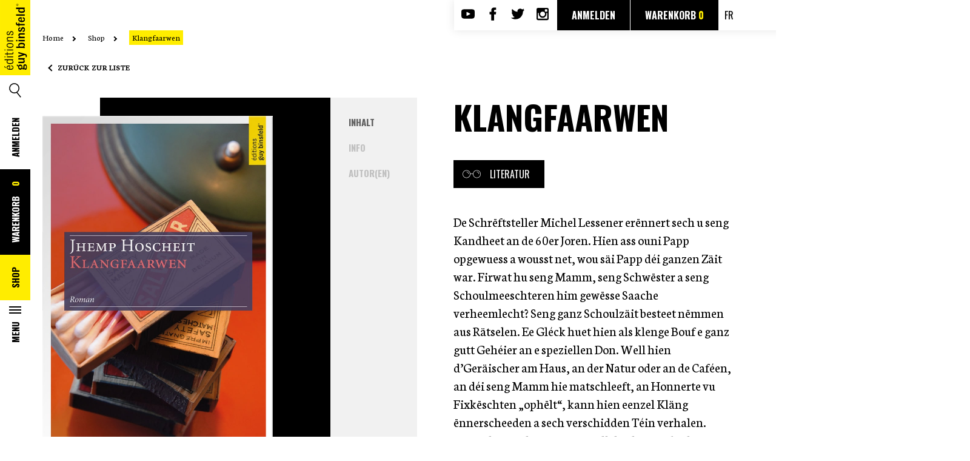

--- FILE ---
content_type: text/html; charset=UTF-8
request_url: https://editionsguybinsfeld.lu/de/shop/klangfaarwen/
body_size: 16488
content:
<!DOCTYPE html>
<html lang="de-DE">

<head>
	<meta charset="UTF-8">
	<link rel="pingback" href="">
	<meta http-equiv="x-ua-compatible" content="ie=edge">
	<title>Klangfaarwen – Jhemp Hoscheit | éditions guy binsfeld</title>
	<link href="https://fonts.googleapis.com/css?family=Neuton:300,400,700|Oswald:300,400,600,700" rel="stylesheet">
	<link
		href="https://fonts.googleapis.com/css2?family=Neuton:ital,wght@0,300;0,400;0,700;1,400&family=Oswald:wght@400;600;700&display=swap"
		rel="stylesheet">
	<meta name="viewport" content="width=device-width, initial-scale=1">
	
<!-- Google Tag Manager for WordPress by gtm4wp.com -->
<script data-cfasync="false" data-pagespeed-no-defer>//<![CDATA[
	var gtm4wp_datalayer_name = "dataLayer";
	var dataLayer = dataLayer || [];
	var gtm4wp_use_sku_instead        = 0;
	var gtm4wp_id_prefix              = '';
	var gtm4wp_remarketing            = false;
	var gtm4wp_eec                    = false;
	var gtm4wp_classicec              = 1;
	var gtm4wp_currency               = 'EUR';
	var gtm4wp_product_per_impression = 0;
	var gtm4wp_needs_shipping_address = false;
//]]>
</script>
<!-- End Google Tag Manager for WordPress by gtm4wp.com -->
	<!-- This site is optimized with the Yoast SEO plugin v15.1.1 - https://yoast.com/wordpress/plugins/seo/ -->
	<meta name="description" content="Découvrez et commandez Klangfaarwen | Jhemp Hoscheit chez éditions guy binsfeld. Livraison rapide" />
	<meta name="robots" content="index, follow, max-snippet:-1, max-image-preview:large, max-video-preview:-1" />
	<link rel="canonical" href="https://editionsguybinsfeld.lu/shop/klangfaarwen/" />
	<meta property="og:locale" content="de_DE" />
	<meta property="og:type" content="article" />
	<meta property="og:title" content="Klangfaarwen | Éditions Guy Binsfeld" />
	<meta property="og:url" content="https://editionsguybinsfeld.lu/shop/klangfaarwen/" />
	<meta property="og:site_name" content="Éditions Guy Binsfeld" />
	<meta property="article:modified_time" content="2020-11-03T16:33:22+00:00" />
	<meta property="og:image" content="https://editionsguybinsfeld.lu/wp-content/uploads/IDWEB00098ED01LANGLU.jpg" />
	<meta property="og:image:width" content="755" />
	<meta property="og:image:height" content="1181" />
	<meta name="twitter:card" content="summary_large_image" />
	<script type="application/ld+json" class="yoast-schema-graph">{"@context":"https://schema.org","@graph":[{"@type":"WebSite","@id":"https://editionsguybinsfeld.lu/de/#website","url":"https://editionsguybinsfeld.lu/de/","name":"\u00c9ditions Guy Binsfeld","description":"Un site utilisant WordPress","potentialAction":[{"@type":"SearchAction","target":"https://editionsguybinsfeld.lu/de/?s={search_term_string}","query-input":"required name=search_term_string"}],"inLanguage":"de-DE"},{"@type":"ImageObject","@id":"https://editionsguybinsfeld.lu/shop/klangfaarwen/#primaryimage","inLanguage":"de-DE","url":"https://editionsguybinsfeld.lu/wp-content/uploads/IDWEB00098ED01LANGLU.jpg","width":755,"height":1181},{"@type":"WebPage","@id":"https://editionsguybinsfeld.lu/shop/klangfaarwen/#webpage","url":"https://editionsguybinsfeld.lu/shop/klangfaarwen/","name":"Klangfaarwen | \u00c9ditions Guy Binsfeld","isPartOf":{"@id":"https://editionsguybinsfeld.lu/de/#website"},"primaryImageOfPage":{"@id":"https://editionsguybinsfeld.lu/shop/klangfaarwen/#primaryimage"},"datePublished":"2019-09-25T15:35:19+00:00","dateModified":"2020-11-03T16:33:22+00:00","inLanguage":"de-DE","potentialAction":[{"@type":"ReadAction","target":["https://editionsguybinsfeld.lu/shop/klangfaarwen/"]}]}]}</script>
	<!-- / Yoast SEO plugin. -->


<link rel='dns-prefetch' href='//www.google.com' />
<link rel='dns-prefetch' href='//s.w.org' />
<link rel='stylesheet' id='wp-block-library-css'  href='https://editionsguybinsfeld.lu/wp-includes/css/dist/block-library/style.min.css?ver=5.5.15' type='text/css' media='all' />
<link rel='stylesheet' id='wc-block-vendors-style-css'  href='https://editionsguybinsfeld.lu/wp-content/plugins/woocommerce/packages/woocommerce-blocks/build/vendors-style.css?ver=3.1.0' type='text/css' media='all' />
<link rel='stylesheet' id='wc-block-style-css'  href='https://editionsguybinsfeld.lu/wp-content/plugins/woocommerce/packages/woocommerce-blocks/build/style.css?ver=3.1.0' type='text/css' media='all' />
<link rel='stylesheet' id='contact-form-7-css'  href='https://editionsguybinsfeld.lu/wp-content/plugins/contact-form-7/includes/css/styles.css?ver=5.2.2' type='text/css' media='all' />
<link rel='stylesheet' id='events-manager-css'  href='https://editionsguybinsfeld.lu/wp-content/plugins/events-manager/includes/css/events_manager.css?ver=5.973' type='text/css' media='all' />
<link rel='stylesheet' id='woocommerce-layout-css'  href='https://editionsguybinsfeld.lu/wp-content/plugins/woocommerce/assets/css/woocommerce-layout.css?ver=4.5.3' type='text/css' media='all' />
<link rel='stylesheet' id='woocommerce-smallscreen-css'  href='https://editionsguybinsfeld.lu/wp-content/plugins/woocommerce/assets/css/woocommerce-smallscreen.css?ver=4.5.3' type='text/css' media='only screen and (max-width: 768px)' />
<link rel='stylesheet' id='woocommerce-general-css'  href='https://editionsguybinsfeld.lu/wp-content/plugins/woocommerce/assets/css/woocommerce.css?ver=4.5.3' type='text/css' media='all' />
<style id='woocommerce-inline-inline-css' type='text/css'>
.woocommerce form .form-row .required { visibility: visible; }
</style>
<link rel='stylesheet' id='flexible_shipping_notices-css'  href='https://editionsguybinsfeld.lu/wp-content/plugins/flexible-shipping/assets//../../vendor_prefixed/wpdesk/wp-wpdesk-fs-table-rate/assets/css/notices.css?ver=3.16.0.217' type='text/css' media='all' />
<link rel='stylesheet' id='app-css-css'  href='https://editionsguybinsfeld.lu/wp-content/themes/editions/css/build/app.min.css?ver=2.8.6' type='text/css' media='all' />
<script type='text/javascript' src='https://editionsguybinsfeld.lu/wp-includes/js/jquery/jquery.js?ver=1.12.4-wp' id='jquery-core-js'></script>
<script type='text/javascript' src='https://editionsguybinsfeld.lu/wp-includes/js/jquery/ui/core.min.js?ver=1.11.4' id='jquery-ui-core-js'></script>
<script type='text/javascript' src='https://editionsguybinsfeld.lu/wp-includes/js/jquery/ui/widget.min.js?ver=1.11.4' id='jquery-ui-widget-js'></script>
<script type='text/javascript' src='https://editionsguybinsfeld.lu/wp-includes/js/jquery/ui/position.min.js?ver=1.11.4' id='jquery-ui-position-js'></script>
<script type='text/javascript' src='https://editionsguybinsfeld.lu/wp-includes/js/jquery/ui/mouse.min.js?ver=1.11.4' id='jquery-ui-mouse-js'></script>
<script type='text/javascript' src='https://editionsguybinsfeld.lu/wp-includes/js/jquery/ui/sortable.min.js?ver=1.11.4' id='jquery-ui-sortable-js'></script>
<script type='text/javascript' src='https://editionsguybinsfeld.lu/wp-includes/js/jquery/ui/datepicker.min.js?ver=1.11.4' id='jquery-ui-datepicker-js'></script>
<script type='text/javascript' id='jquery-ui-datepicker-js-after'>
jQuery(document).ready(function(jQuery){jQuery.datepicker.setDefaults({"closeText":"Schlie\u00dfen","currentText":"Heute","monthNames":["Januar","Februar","M\u00e4rz","April","Mai","Juni","Juli","August","September","Oktober","November","Dezember"],"monthNamesShort":["Jan","Feb","Mrz","Apr","Mai","Jun","Jul","Aug","Sep","Okt","Nov","Dez"],"nextText":"Weiter","prevText":"Vorherige","dayNames":["Sonntag","Montag","Dienstag","Mittwoch","Donnerstag","Freitag","Samstag"],"dayNamesShort":["So","Mo","Di","Mi","Do","Fr","Sa"],"dayNamesMin":["S","M","D","M","D","F","S"],"dateFormat":"d MM yy","firstDay":1,"isRTL":false});});
</script>
<script type='text/javascript' src='https://editionsguybinsfeld.lu/wp-includes/js/jquery/ui/menu.min.js?ver=1.11.4' id='jquery-ui-menu-js'></script>
<script type='text/javascript' src='https://editionsguybinsfeld.lu/wp-includes/js/dist/vendor/wp-polyfill.min.js?ver=7.4.4' id='wp-polyfill-js'></script>
<script type='text/javascript' id='wp-polyfill-js-after'>
( 'fetch' in window ) || document.write( '<script src="https://editionsguybinsfeld.lu/wp-includes/js/dist/vendor/wp-polyfill-fetch.min.js?ver=3.0.0"></scr' + 'ipt>' );( document.contains ) || document.write( '<script src="https://editionsguybinsfeld.lu/wp-includes/js/dist/vendor/wp-polyfill-node-contains.min.js?ver=3.42.0"></scr' + 'ipt>' );( window.DOMRect ) || document.write( '<script src="https://editionsguybinsfeld.lu/wp-includes/js/dist/vendor/wp-polyfill-dom-rect.min.js?ver=3.42.0"></scr' + 'ipt>' );( window.URL && window.URL.prototype && window.URLSearchParams ) || document.write( '<script src="https://editionsguybinsfeld.lu/wp-includes/js/dist/vendor/wp-polyfill-url.min.js?ver=3.6.4"></scr' + 'ipt>' );( window.FormData && window.FormData.prototype.keys ) || document.write( '<script src="https://editionsguybinsfeld.lu/wp-includes/js/dist/vendor/wp-polyfill-formdata.min.js?ver=3.0.12"></scr' + 'ipt>' );( Element.prototype.matches && Element.prototype.closest ) || document.write( '<script src="https://editionsguybinsfeld.lu/wp-includes/js/dist/vendor/wp-polyfill-element-closest.min.js?ver=2.0.2"></scr' + 'ipt>' );
</script>
<script type='text/javascript' src='https://editionsguybinsfeld.lu/wp-includes/js/dist/dom-ready.min.js?ver=93db39f6fe07a70cb9217310bec0a531' id='wp-dom-ready-js'></script>
<script type='text/javascript' src='https://editionsguybinsfeld.lu/wp-includes/js/dist/i18n.min.js?ver=4ab02c8fd541b8cfb8952fe260d21f16' id='wp-i18n-js'></script>
<script type='text/javascript' id='wp-a11y-js-translations'>
( function( domain, translations ) {
	var localeData = translations.locale_data[ domain ] || translations.locale_data.messages;
	localeData[""].domain = domain;
	wp.i18n.setLocaleData( localeData, domain );
} )( "default", { "locale_data": { "messages": { "": {} } } } );
</script>
<script type='text/javascript' src='https://editionsguybinsfeld.lu/wp-includes/js/dist/a11y.min.js?ver=f23e5b9c6e4214e0ec04d318a7c9f898' id='wp-a11y-js'></script>
<script type='text/javascript' id='jquery-ui-autocomplete-js-extra'>
/* <![CDATA[ */
var uiAutocompleteL10n = {"noResults":"Es wurden keine Ergebnisse gefunden, die deinen Suchkriterien entsprechen.","oneResult":"1 Ergebnis gefunden. Benutze die Pfeiltasten zum Navigieren.","manyResults":"%d Ergebnisse gefunden. Benutze die Pfeiltasten zum Navigieren.","itemSelected":"Eintrag ausgew\u00e4hlt."};
/* ]]> */
</script>
<script type='text/javascript' src='https://editionsguybinsfeld.lu/wp-includes/js/jquery/ui/autocomplete.min.js?ver=1.11.4' id='jquery-ui-autocomplete-js'></script>
<script type='text/javascript' src='https://editionsguybinsfeld.lu/wp-includes/js/jquery/ui/resizable.min.js?ver=1.11.4' id='jquery-ui-resizable-js'></script>
<script type='text/javascript' src='https://editionsguybinsfeld.lu/wp-includes/js/jquery/ui/draggable.min.js?ver=1.11.4' id='jquery-ui-draggable-js'></script>
<script type='text/javascript' src='https://editionsguybinsfeld.lu/wp-includes/js/jquery/ui/button.min.js?ver=1.11.4' id='jquery-ui-button-js'></script>
<script type='text/javascript' src='https://editionsguybinsfeld.lu/wp-includes/js/jquery/ui/dialog.min.js?ver=1.11.4' id='jquery-ui-dialog-js'></script>
<script type='text/javascript' id='events-manager-js-extra'>
/* <![CDATA[ */
var EM = {"ajaxurl":"https:\/\/editionsguybinsfeld.lu\/wp-admin\/admin-ajax.php","locationajaxurl":"https:\/\/editionsguybinsfeld.lu\/wp-admin\/admin-ajax.php?action=locations_search","firstDay":"1","locale":"de","dateFormat":"dd\/mm\/yy","ui_css":"https:\/\/editionsguybinsfeld.lu\/wp-content\/plugins\/events-manager\/includes\/css\/jquery-ui.min.css","show24hours":"1","is_ssl":"1","txt_search":"Recherche","txt_searching":"Searching...","txt_loading":"Loading..."};
/* ]]> */
</script>
<script type='text/javascript' src='https://editionsguybinsfeld.lu/wp-content/plugins/events-manager/includes/js/events-manager.js?ver=5.973' id='events-manager-js'></script>
<script type='text/javascript' src='https://editionsguybinsfeld.lu/wp-content/plugins/duracelltomi-google-tag-manager/js/gtm4wp-form-move-tracker.js?ver=1.11.6' id='gtm4wp-form-move-tracker-js'></script>
<script type='text/javascript' src='https://editionsguybinsfeld.lu/wp-content/plugins/duracelltomi-google-tag-manager/js/gtm4wp-woocommerce-classic.js?ver=1.11.6' id='gtm4wp-woocommerce-classic-js'></script>
<script type='text/javascript' id='app-js-js-extra'>
/* <![CDATA[ */
var search_file_url = "https:\/\/editionsguybinsfeld.lu\/wp-content\/themes\/editions\/books.json";
var shop_url = "https:\/\/editionsguybinsfeld.lu\/de\/shop\/";
var traduction = {"book":"Buch","author":"Autor","empty_product":"Keine B\u00fccher gefunden"};
/* ]]> */
</script>
<script type='text/javascript' src='https://editionsguybinsfeld.lu/wp-content/themes/editions/js/build/app.min.js?ver=2.8.6' id='app-js-js'></script>
<script type='text/javascript' src='https://editionsguybinsfeld.lu/wp-content/themes/editions/js/build/js-horswebpack.js?ver=2.8.6' id='js-horswebpack-js'></script>
<link rel="https://api.w.org/" href="https://editionsguybinsfeld.lu/wp-json/" /><link rel="alternate" type="application/json" href="https://editionsguybinsfeld.lu/wp-json/wp/v2/product/1825" /><link rel="EditURI" type="application/rsd+xml" title="RSD" href="https://editionsguybinsfeld.lu/xmlrpc.php?rsd" />
<link rel="wlwmanifest" type="application/wlwmanifest+xml" href="https://editionsguybinsfeld.lu/wp-includes/wlwmanifest.xml" /> 
<meta name="generator" content="WordPress 5.5.15" />
<meta name="generator" content="WooCommerce 4.5.3" />
<link rel='shortlink' href='https://editionsguybinsfeld.lu/?p=1825' />
<link rel="alternate" type="application/json+oembed" href="https://editionsguybinsfeld.lu/wp-json/oembed/1.0/embed?url=https%3A%2F%2Feditionsguybinsfeld.lu%2Fshop%2Fklangfaarwen%2F" />
<link rel="alternate" type="text/xml+oembed" href="https://editionsguybinsfeld.lu/wp-json/oembed/1.0/embed?url=https%3A%2F%2Feditionsguybinsfeld.lu%2Fshop%2Fklangfaarwen%2F&#038;format=xml" />

<!-- Google Tag Manager for WordPress by gtm4wp.com -->
<script data-cfasync="false" data-pagespeed-no-defer>//<![CDATA[
	var dataLayer_content = {"pagePostType":"product","pagePostType2":"single-product","pagePostAuthor":"admin"};
	dataLayer.push( dataLayer_content );//]]>
</script>
<!-- End Google Tag Manager for WordPress by gtm4wp.com -->	<noscript><style>.woocommerce-product-gallery{ opacity: 1 !important; }</style></noscript>
			<style type="text/css" id="wp-custom-css">
			.g-recaptcha {
    padding-left: 35px;
}
.grecaptcha-badge {
    display: none !important;
}		</style>
		
	<link rel="icon" type="image/png" href="https://editionsguybinsfeld.lu/wp-content/themes/editions/img/Favicon.png">

	<script type="text/javascript" src="//e.issuu.com/embed.js" async="true"></script>
	<style type="text/css">
		#wrapper_issuu {
			position: relative;
		}

		#wrapper_issuu>div {
			position: absolute;
		}
	</style>

	
	<!-- Google Tag Manager -->
	<script>(function (w, d, s, l, i) {
			w[l] = w[l] || []; w[l].push({
				'gtm.start':
					new Date().getTime(), event: 'gtm.js'
			}); var f = d.getElementsByTagName(s)[0],
				j = d.createElement(s), dl = l != 'dataLayer' ? '&l=' + l : ''; j.async = true; j.src =
					'https://www.googletagmanager.com/gtm.js?id=' + i + dl; f.parentNode.insertBefore(j, f);
		})(window, document, 'script', 'dataLayer', 'GTM-MHQ35Q2');</script>
	<!-- End Google Tag Manager -->

	<script type="text/javascript" src="//e.issuu.com/embed.js" async="true"></script>
	<style type="text/css">
		#wrapper_issuu {
			position: relative;
		}

		#wrapper_issuu>div {
			position: absolute;
		}

		#joblist .description ul {}

		#joblist .description ul li {
			list-style-type: disc;
			list-style-position: inside;
		}
	</style>

</head>

<body class="product-template-default single single-product postid-1825 theme-editions woocommerce woocommerce-page woocommerce-no-js">

	<!-- Google Tag Manager (noscript) -->
	<noscript><iframe src="https://www.googletagmanager.com/ns.html?id=GTM-MHQ35Q2" height="0" width="0"
			style="display:none;visibility:hidden"></iframe></noscript>
	<!-- End Google Tag Manager (noscript) -->

	<script>var ajaxurl = 'https://editionsguybinsfeld.lu/wp-admin/admin-ajax.php';</script>
	<header class="clearfix">

		<span class="mask-for-menu"></span>

		<div id="menu-container">
			<div class="menu trigger close">
				<span></span>
			</div>
			<div class="content">
				<div class="menu-primary-menu-de-container"><ul id="menu-primary-menu-de" class="menu"><li id="menu-item-958" class="search_menu menu-item menu-item-type-custom menu-item-object-custom menu-item-958">		<form role="search" method="get" id="searchform" class="searchform" action="https://editionsguybinsfeld.lu/de/shop/">
			<div>
				<label class="screen-reader-text" for="search">Suchen:</label>
				<input type="text" value="" name="searching" id="search" placeholder="Suche">
                <button type="submit" id="searchsubmit"></button>
			</div>
		</form>
		</li>
<li id="menu-item-2046" class="menu-item menu-item-type-post_type menu-item-object-page menu-item-home menu-item-2046"><a href="https://editionsguybinsfeld.lu/de/">Home</a></li>
<li id="menu-item-2136" class="menu-item menu-item-type-post_type menu-item-object-page menu-item-2136"><a href="https://editionsguybinsfeld.lu/de/autoren/">Autoren</a></li>
<li id="menu-item-2020" class="menu-item menu-item-type-post_type menu-item-object-page menu-item-2020"><a href="https://editionsguybinsfeld.lu/de/we-love-stories/">WE LOVE STORIES</a></li>
<li id="menu-item-3742" class="menu-item menu-item-type-custom menu-item-object-custom menu-item-3742"><a target="_blank" rel="noopener noreferrer" href="https://editionsguybinsfeld.lu/wp-content/uploads/2256_EDGB_BRO_Programm_2025_Web.pdf">Katalog 25/26</a></li>
<li id="menu-item-2022" class="menu-item menu-item-type-post_type menu-item-object-page menu-item-2022"><a href="https://editionsguybinsfeld.lu/de/kontact/">Kontakt</a></li>
<li id="menu-item-2023" class="menu-item menu-item-type-post_type menu-item-object-page menu-item-2023"><a href="https://editionsguybinsfeld.lu/de/jobs/">Jobs</a></li>
<li id="menu-item-2049" class="menu-item menu-item-type-post_type menu-item-object-page current_page_parent menu-item-2049"><a href="https://editionsguybinsfeld.lu/de/shop/">Shop<div class="cart">Warenkorb <span class="cartcount">0</span></div></a></li>
<li id="menu-item-2401" class="menu-item menu-item-type-custom menu-item-object-custom menu-item-2401"><a href='https://editionsguybinsfeld.lu/fr/shop/klangfaarwen/'>fr</a><a> &nbsp;/&nbsp; </a><a href='https://editionsguybinsfeld.lu/de/shop/klangfaarwen/'>de</a></li>
</ul></div>			</div>
		</div>


		<nav id="leftheader" class="menu-left-menu-de-container"><ul id="menu-left-menu-de" class="menu"><li id="menu-item-2058" class="logo menu-item menu-item-type-post_type menu-item-object-page menu-item-home menu-item-2058"><a href="https://editionsguybinsfeld.lu/de/">Home</a></li>
<li id="menu-item-962" class="search menu menu-item menu-item-type-custom menu-item-object-custom menu-item-962"><a href="https://editionsguybinsfeld.lu/de/shop/">Suche</a></li>
<li id="menu-item-2002" class="login menu-item menu-item-type-custom menu-item-object-custom menu-item-2002"><a class="account" href="https://editionsguybinsfeld.lu/de/mein-konto/">Anmelden</a></li>
<li id="menu-item-2003" class="cart menu-item menu-item-type-post_type menu-item-object-page menu-item-2003"><a href="https://editionsguybinsfeld.lu/de/warenkorb/">WARENKORB <span class="cartcount">0</span></a></li>
<li id="menu-item-963" class="shop menu-item menu-item-type-post_type menu-item-object-page current_page_parent menu-item-963"><a href="https://editionsguybinsfeld.lu/de/shop/">Shop</a></li>
<li id="menu-item-964" class="menu trigger menu-item menu-item-type-custom menu-item-object-custom menu-item-964"><a href="#">Menu<span></span></a></li>
</ul></nav>		<!--
		<a href="https://editionsguybinsfeld.lu/de" id="logo"></a>
		<a href="#" class="search"></a>
		<a href="#" class="login">Login</a>
		<a href="#" class="cart">Cart <span class="cartcount">0</span></a>
		<a href="/shop" class="shop">Shop</a>
		<a href="#" class="menu trigger">Menu<span></span></a>-->

		<div class="wrapper">
			<nav id="topheader">
				<ul>
					<li><a href="https://www.youtube.com/channel/UC8w6zS57K0TPdUB5kRBtfqw" target="_blank"
							title="Page Youtube des éditions guy binsfeld - nouvelle fenêtre" class="youtube"></a></li>
					<li><a href="https://www.facebook.com/EditionsGuyBinsfeld/" target="_blank"
							title="Page Facebook des éditions guy binsfeld - nouvelle fenêtre" class="facebook"></a>
					</li>
					<li><a href="https://twitter.com/edguybinsfeld" target="_blank"
							title="Compte Twitter des éditions guy binsfeld - nouvelle fenêtre" class="twitter"></a>
					</li>
					<li><a href="https://www.instagram.com/editionsguybinsfeld/" target="_blank"
							title="Compte Instagram des éditions guy binsfeld - nouvelle fenêtre"
							class="instagram"></a></li>
				</ul>
				<a class="account"
						href="https://editionsguybinsfeld.lu/de/mein-konto/">Anmelden</a><a class="account"
						href="https://editionsguybinsfeld.lu/de/warenkorb/">Warenkorb						<span class="cartcount"></span></a>								<a class="lang" href="https://editionsguybinsfeld.lu/fr/shop/klangfaarwen/">fr</a>
			</nav>
		</div>
	</header>



<section class="breadcrumb">
	<div class="clearfix wrapper">
		<div class="col col12 nogutter">
			<ul>
				<li>
					<a href="https://editionsguybinsfeld.lu/de">Home</a>
				</li>
										<li>
                                                            <a href="https://editionsguybinsfeld.lu/de/shop/">
                                    Shop                                </a>
                            
						</li>
												<li>
                                                            <span>
                                Klangfaarwen                                </span>
                            
						</li>
						
			</ul>
		</div>
	</div>
</section>

<section class="back">
	<div class="clearfix wrapper">
		<div class="col col12">
			<a href="https://editionsguybinsfeld.lu/de/shop/">Zurück zur Liste</a>
		</div>
	</div>
</section>

<section id="productsdetails">
    	<div class="clearfix wrapper equalize_row">
		<div class="col col1 equalize nogutter">
			&nbsp;
		</div>
		<div class="col col4 bg-black equalize_col nogutter" id="wrapper-sidebar-product">
	<div id="sidebar-product" class="clearfix">
		<div class="wrapper-image-cover">
							<img src="https://editionsguybinsfeld.lu/wp-content/uploads/IDWEB00098ED01LANGLU.jpg" alt="" class="product_cover max-height" />
						</div>
        <div class="xs-device title">
            <h2>Klangfaarwen</h2>
            <div class="bind_product_subtitle"></div>
            <a href="#" class="category"><i class="icon-glasses white"></i>Literatur</a>
        </div>
		<div class="wrapper-add-to-card clearfix">
			<h1 class="detail bind_product_title">Klangfaarwen</h1>
			<div class="detail bind_product_subtitle"></div>
			
<form class="variations_form cart clearfix" action="https://editionsguybinsfeld.lu/shop/klangfaarwen/" method="post" enctype='multipart/form-data' data-product_id="1825" data-product_variations="[{&quot;attributes&quot;:{&quot;attribute_pa_book_lang&quot;:&quot;lu&quot;},&quot;availability_html&quot;:&quot;&lt;p class=\&quot;stock instock\&quot;&gt;En stock&lt;\/p&gt;\n&quot;,&quot;backorders_allowed&quot;:false,&quot;dimensions&quot;:{&quot;length&quot;:&quot;133&quot;,&quot;width&quot;:&quot;210&quot;,&quot;height&quot;:&quot;&quot;},&quot;dimensions_html&quot;:&quot;133 &amp;times; 210 cm&quot;,&quot;display_price&quot;:21.9,&quot;display_regular_price&quot;:21.9,&quot;image&quot;:{&quot;title&quot;:&quot;IDWEB00098ED01LANGLU&quot;,&quot;caption&quot;:&quot;&quot;,&quot;url&quot;:&quot;https:\/\/editionsguybinsfeld.lu\/wp-content\/uploads\/IDWEB00098ED01LANGLU.jpg&quot;,&quot;alt&quot;:&quot;&quot;,&quot;src&quot;:&quot;https:\/\/editionsguybinsfeld.lu\/wp-content\/uploads\/IDWEB00098ED01LANGLU-600x939.jpg&quot;,&quot;srcset&quot;:&quot;https:\/\/editionsguybinsfeld.lu\/wp-content\/uploads\/IDWEB00098ED01LANGLU-600x939.jpg 600w, https:\/\/editionsguybinsfeld.lu\/wp-content\/uploads\/IDWEB00098ED01LANGLU-192x300.jpg 192w, https:\/\/editionsguybinsfeld.lu\/wp-content\/uploads\/IDWEB00098ED01LANGLU-655x1024.jpg 655w, https:\/\/editionsguybinsfeld.lu\/wp-content\/uploads\/IDWEB00098ED01LANGLU.jpg 755w&quot;,&quot;sizes&quot;:&quot;(max-width: 600px) 100vw, 600px&quot;,&quot;full_src&quot;:&quot;https:\/\/editionsguybinsfeld.lu\/wp-content\/uploads\/IDWEB00098ED01LANGLU.jpg&quot;,&quot;full_src_w&quot;:755,&quot;full_src_h&quot;:1181,&quot;gallery_thumbnail_src&quot;:&quot;https:\/\/editionsguybinsfeld.lu\/wp-content\/uploads\/IDWEB00098ED01LANGLU-100x100.jpg&quot;,&quot;gallery_thumbnail_src_w&quot;:100,&quot;gallery_thumbnail_src_h&quot;:100,&quot;thumb_src&quot;:&quot;https:\/\/editionsguybinsfeld.lu\/wp-content\/uploads\/IDWEB00098ED01LANGLU-300x300.jpg&quot;,&quot;thumb_src_w&quot;:300,&quot;thumb_src_h&quot;:300,&quot;src_w&quot;:600,&quot;src_h&quot;:939},&quot;image_id&quot;:1562,&quot;is_downloadable&quot;:false,&quot;is_in_stock&quot;:true,&quot;is_purchasable&quot;:true,&quot;is_sold_individually&quot;:&quot;no&quot;,&quot;is_virtual&quot;:false,&quot;max_qty&quot;:&quot;&quot;,&quot;min_qty&quot;:1,&quot;price_html&quot;:&quot;&lt;span class=\&quot;price\&quot;&gt;21&lt;span class=\&quot;dec\&quot;&gt;,90 \u20ac&lt;\/span&gt;&lt;\/span&gt;&quot;,&quot;sku&quot;:&quot;IDWEB00098ED01LANGLU&quot;,&quot;variation_description&quot;:&quot;&amp;lt;div class=&amp;quot;lu&amp;quot;&amp;gt;De Schr&amp;euml;ftsteller Michel Lessener er&amp;euml;nnert sech u seng Kandheet an de 60er Joren. Hien ass ouni Papp opgewuess a wousst net, wou s&amp;auml;i Papp d&amp;eacute;i ganzen Z&amp;auml;it war. Firwat hu seng Mamm, seng Schw&amp;euml;ster a seng Schoulmeeschteren him gew&amp;euml;sse Saache verheemlecht? Seng ganz Schoulz&amp;auml;it besteet n&amp;euml;mmen aus R&amp;auml;tselen. Ee Gl&amp;eacute;ck huet hien als klenge Bouf e ganz gutt Geh&amp;eacute;ier an e speziellen Don. Well hien d&amp;rsquo;Ger&amp;auml;ischer am Haus, an der Natur oder an de Caf&amp;eacute;en, an d&amp;eacute;i seng Mamm hie matschleeft, an Honnerte vu Fixk&amp;euml;schten &amp;bdquo;oph&amp;euml;lt&amp;ldquo;, kann hien eenzel Kl&amp;auml;ng &amp;euml;nnerscheeden a sech verschidden T&amp;eacute;in verhalen. Seng Klangwelt g&amp;euml;tt eng Parallelwelt, mat d&amp;auml;r hie versicht, d&amp;eacute;i batter Realit&amp;eacute;it an d&amp;rsquo;Allengsi besser z&amp;rsquo;erdroen. W&amp;eacute;i hien de Claude, dem &amp;Euml;nnersuchungsriichter s&amp;auml;i Jong, kennel&amp;eacute;iert, f&amp;auml;nkt eng spannend Z&amp;auml;it un. Et sch&amp;eacute;ngt, w&amp;eacute;i wann de Claude m&amp;eacute;i iwwert dem Michel s&amp;auml;i Papp w&amp;eacute;isst &amp;hellip;&amp;lt;\/br&amp;gt;&amp;lt;br \/&amp;gt;\nAn d&amp;euml;sem ganz intime Roman geet et &amp;euml;m d&amp;rsquo;Wiesselspill t&amp;euml;scht Wourecht a Ligen, &amp;euml;m de W&amp;auml;ert vun der Virstellungskraaft an der St&amp;auml;erkt vun der Er&amp;euml;nnerung. Ass dat, wat een an der Kandheet erlieft, entscheedend fir de Wee, deen ee sp&amp;eacute;ider am Liewen aschl&amp;eacute;it?&amp;lt;\/div&amp;gt;\n&quot;,&quot;variation_id&quot;:1826,&quot;variation_is_active&quot;:true,&quot;variation_is_visible&quot;:true,&quot;weight&quot;:&quot;458&quot;,&quot;weight_html&quot;:&quot;458 kg&quot;,&quot;release_date&quot;:&quot;2012&quot;,&quot;isbn&quot;:&quot;978-2-87954-252-2&quot;,&quot;note&quot;:&quot;&quot;,&quot;nbr_pages&quot;:&quot;272&quot;,&quot;title&quot;:&quot;Klangfaarwen&quot;,&quot;subtitle&quot;:&quot;Roman&quot;,&quot;finition&quot;:&quot;Gebunden mit Schutzumschlag&quot;,&quot;stock_status&quot;:&quot;instock&quot;,&quot;stock_status_label&quot;:&quot;Auf Lager&quot;,&quot;cover&quot;:&quot;https:\/\/editionsguybinsfeld.lu\/wp-content\/uploads\/IDWEB00098ED01LANGLU.jpg&quot;,&quot;_wcev_external_url&quot;:&quot;&quot;,&quot;_wcev_links_target&quot;:&quot;new_window&quot;,&quot;_wcev_links_trigger&quot;:&quot;cart_button_selected&quot;,&quot;_wcev_add_to_cart_text&quot;:&quot;&quot;}]">
	
	
		<div class="variations custom-select alone ">
			<select disabled id="pa_book_lang696d43fe2d861" class="alone" name="attribute_pa_book_lang" data-attribute_name="attribute_pa_book_lang"><option value="lu" >lu</option></select>		</div>
			<div class="quantity">
		<input
			type="number"
			id="quantity_696d43fe2da55"
			class="input-text qty text"
			step="1"
			min="1"
			max=""
			name="quantity"
			value="1"
			title="Menge"
			size="4"
			pattern="[0-9]*"
			inputmode="numeric"
			aria-labelledby="Klangfaarwen Menge" />
	</div>
	<label for="quantity_696d43fe2da55">Teil(e)</label>
	
		<div class="stock_message bind_product_stock_status"></div>

		<div class="single_variation_wrap">
			<div class="woocommerce-variation single_variation"></div><div class="woocommerce-variation-add-to-cart variations_button">
	
	
	<button type="submit" class="ajax_add_to_cart single_add_to_cart_button button alt">In den Warenkorb</button>

		<input type="hidden" name="gtm4wp_id" value="1825" />
<input type="hidden" name="gtm4wp_name" value="Klangfaarwen" />
<input type="hidden" name="gtm4wp_sku" value="IDWEB00098ED01" />
<input type="hidden" name="gtm4wp_category" value="Littérature" />
<input type="hidden" name="gtm4wp_price" value="21.9" />
<input type="hidden" name="gtm4wp_stocklevel" value="" />

	<input type="hidden" name="add-to-cart" value="1825" />
	<input type="hidden" name="product_id" value="1825" />
	<input type="hidden" name="variation_id" class="variation_id" value="0" />
</div>
		</div>
	
		
	</form>

		</div>
	</div>
</div>
<div class="col col2 equalize_col nogutter" id="wrapper-sidebar-menu">
	<ul class="sidebar-menu">
		<li>					<a href="#product_description" class="smoothscroll" data-menu="description">
						INHALT					</a>
					</li><li>					<a href="#product_info" class="smoothscroll" data-menu="info">
						Info					</a>
					</li><li>					<a href="#product_pictures" class="smoothscroll" data-menu="slider">
						Entdecken					</a>
					</li><li>					<a href="#product_author" class="smoothscroll" data-menu="author">
						Autor(en)					</a>
					</li><li>					<a href="#product_video" class="smoothscroll" data-menu="video">
						Video					</a>
					</li>	</ul>
</div>

<div class="col col5 equalize_col nogutter" id="wrapper_product_details">
	<div class="offset-sticky"></div>
   <div class="bg">
    <div class="large-device">

            <h2 class="bind_product_title">Klangfaarwen</h2>
            <div class="bind_product_subtitle"></div>
                                <a href="https://editionsguybinsfeld.lu/de/shop/?category=litterature" class="category"><i class="icon-glasses white"></i>Literatur</a>
                    
        </div>


    <div id="product_description" class="detail_part" data-menu="description">
	<h2 class="xs-device">INHALT</h2>
	<div class="detail bind_product_description">
	<div class="lu">De Schrëftsteller Michel Lessener erënnert sech u seng Kandheet an de 60er Joren. Hien ass ouni Papp opgewuess a wousst net, wou säi Papp déi ganzen Zäit war. Firwat hu seng Mamm, seng Schwëster a seng Schoulmeeschteren him gewësse Saache verheemlecht? Seng ganz Schoulzäit besteet nëmmen aus Rätselen. Ee Gléck huet hien als klenge Bouf e ganz gutt Gehéier an e speziellen Don. Well hien d’Geräischer am Haus, an der Natur oder an de Caféen, an déi seng Mamm hie matschleeft, an Honnerte vu Fixkëschten „ophëlt“, kann hien eenzel Kläng ënnerscheeden a sech verschidden Téin verhalen. Seng Klangwelt gëtt eng Parallelwelt, mat där hie versicht, déi batter Realitéit an d’Allengsi besser z’erdroen. Wéi hien de Claude, dem Ënnersuchungsriichter säi Jong, kenneléiert, fänkt eng spannend Zäit un. Et schéngt, wéi wann de Claude méi iwwert dem Michel säi Papp wéisst …</br>
An dësem ganz intime Roman geet et ëm d’Wiesselspill tëscht Wourecht a Ligen, ëm de Wäert vun der Virstellungskraaft an der Stäerkt vun der Erënnerung. Ass dat, wat een an der Kandheet erlieft, entscheedend fir de Wee, deen ee spéider am Liewen aschléit?</div>	</div>
</div>
<div id="product_info" class="detail_part" data-menu="info">

	

    <h2 class="xs-device">Infos</h2>
		<div class="wrapper clearfix detail">
		<div class="col col6">
			<h3>Autor(en)</h3>			<div class="detail author">
				<a href="https://editionsguybinsfeld.lu/author-information/jhemp-hoscheit">Jhemp Hoscheit</a>			</div>
		</div>
		<div class="col col6">
			<h3>Herausgeber</h3>
			<div class="detail lang">
				-			</div>
		</div>
		<div class="col col6">
			<h3>Sprache</h3>
			<div class="detail lang">
				<span class="lu">Luxemburgisch</span>			</div>
		</div>
		<div class="col col6">
			<h3>ISBN</h3>
			<div class="detail bind_product_isbn">
				978-2-87954-252-2			</div>
		</div>
		<div class="col col6">
			<h3>Erscheinungsdatum</h3>
			<div class="detail bind_product_release_date">
			2012			</div>
		</div>
		<div class="col col6">
			<h3 class="hide">Ausgabe</h3>
			<div class="detail">
			1. Auflage			</div>
		</div>
		<div class="col col6">
			<h3>Seiten</h3>
			<div class="detail bind_product_nbr_pages">
			272			</div>
		</div>
		<div class="col col6">
			<h3>Gewicht</h3>
			<div class="detail">
								<span class="bind_product_weight">458</span> g
			</div>
		</div>
		<div class="col col6">
			<h3>Verarbeitung</h3>
			<div class="detail bind_product_finition">
			Gebunden mit Schutzumschlag			</div>
		</div>
					<div class="col col12 note disable">
				<h3>Anmerkung</h3>
				<div class="detail bind_product_note">
								</div>
			</div>
	</div>

</div>
<!-- Slider main container -->
<div id="product_author" class="detail_part" data-menu="author">
	<h2>Autor(en)</h2>
	<div class="detail">
		<a href="https://editionsguybinsfeld.lu/author-information/jhemp-hoscheit">Jhemp Hoscheit</a>	</div>
</div>
</div>

</div>
	</div>
</section>








<section id="productssection" class="suggestion">
	<div class="clearfix wrapper">
		<div class="col col12">
			<h2 class="subtitle">Das könnte Ihnen auch gefallen</h2>
			<div class="woocommerce">
			<div class="woocommerce columns-4 "><div class="products_wrapper clearfix wrapper"><article class="product type-product post-1982 status-publish first instock product_cat-enfants has-post-thumbnail shipping-taxable purchasable product-type-variable" data-sku="IDWEB00171ED01">
	<a href="https://editionsguybinsfeld.lu/de/shop/zodi-am-schatofor/">
		<div class="label empty"></div>

						<div class="visual">
										<img class="max-width" src="https://editionsguybinsfeld.lu/wp-content/uploads/IDWEB00171ED01LANGLU.jpg" height="1095" width="1078" alt=""/>
									</div>
					</a>
	<div class="spacer">&nbsp;</div>	<div class="category">
		<a href="https://editionsguybinsfeld.lu/product-category/enfants/">
			<i class="icon-ballon"></i>
			Kinder</a>
	</div>
		<div class="available_languages">
		Sprache: <span>lu</span>	</div>

	
<form class="variations_form cart clearfix" action="https://editionsguybinsfeld.lu/shop/zodi-am-schatofor/" method="post" enctype='multipart/form-data' data-product_id="1982" data-product_variations="[{&quot;attributes&quot;:{&quot;attribute_pa_book_lang&quot;:&quot;lu&quot;},&quot;availability_html&quot;:&quot;&lt;p class=\&quot;stock instock\&quot;&gt;En stock&lt;\/p&gt;\n&quot;,&quot;backorders_allowed&quot;:false,&quot;dimensions&quot;:{&quot;length&quot;:&quot;240&quot;,&quot;width&quot;:&quot;220&quot;,&quot;height&quot;:&quot;&quot;},&quot;dimensions_html&quot;:&quot;240 &amp;times; 220 cm&quot;,&quot;display_price&quot;:14,&quot;display_regular_price&quot;:14,&quot;image&quot;:{&quot;title&quot;:&quot;IDWEB00171ED01LANGLU&quot;,&quot;caption&quot;:&quot;&quot;,&quot;url&quot;:&quot;https:\/\/editionsguybinsfeld.lu\/wp-content\/uploads\/IDWEB00171ED01LANGLU.jpg&quot;,&quot;alt&quot;:&quot;&quot;,&quot;src&quot;:&quot;https:\/\/editionsguybinsfeld.lu\/wp-content\/uploads\/IDWEB00171ED01LANGLU-600x591.jpg&quot;,&quot;srcset&quot;:&quot;https:\/\/editionsguybinsfeld.lu\/wp-content\/uploads\/IDWEB00171ED01LANGLU-600x591.jpg 600w, https:\/\/editionsguybinsfeld.lu\/wp-content\/uploads\/IDWEB00171ED01LANGLU-300x295.jpg 300w, https:\/\/editionsguybinsfeld.lu\/wp-content\/uploads\/IDWEB00171ED01LANGLU-1024x1008.jpg 1024w, https:\/\/editionsguybinsfeld.lu\/wp-content\/uploads\/IDWEB00171ED01LANGLU-768x756.jpg 768w, https:\/\/editionsguybinsfeld.lu\/wp-content\/uploads\/IDWEB00171ED01LANGLU-100x100.jpg 100w, https:\/\/editionsguybinsfeld.lu\/wp-content\/uploads\/IDWEB00171ED01LANGLU.jpg 1095w&quot;,&quot;sizes&quot;:&quot;(max-width: 600px) 100vw, 600px&quot;,&quot;full_src&quot;:&quot;https:\/\/editionsguybinsfeld.lu\/wp-content\/uploads\/IDWEB00171ED01LANGLU.jpg&quot;,&quot;full_src_w&quot;:1095,&quot;full_src_h&quot;:1078,&quot;gallery_thumbnail_src&quot;:&quot;https:\/\/editionsguybinsfeld.lu\/wp-content\/uploads\/IDWEB00171ED01LANGLU-100x100.jpg&quot;,&quot;gallery_thumbnail_src_w&quot;:100,&quot;gallery_thumbnail_src_h&quot;:100,&quot;thumb_src&quot;:&quot;https:\/\/editionsguybinsfeld.lu\/wp-content\/uploads\/IDWEB00171ED01LANGLU-300x300.jpg&quot;,&quot;thumb_src_w&quot;:300,&quot;thumb_src_h&quot;:300,&quot;src_w&quot;:600,&quot;src_h&quot;:591},&quot;image_id&quot;:1610,&quot;is_downloadable&quot;:false,&quot;is_in_stock&quot;:true,&quot;is_purchasable&quot;:true,&quot;is_sold_individually&quot;:&quot;no&quot;,&quot;is_virtual&quot;:false,&quot;max_qty&quot;:&quot;&quot;,&quot;min_qty&quot;:1,&quot;price_html&quot;:&quot;&lt;span class=\&quot;price\&quot;&gt;14&lt;span class=\&quot;dec\&quot;&gt;,00 \u20ac&lt;\/span&gt;&lt;\/span&gt;&quot;,&quot;sku&quot;:&quot;IDWEB00171ED01LANGLU&quot;,&quot;variation_description&quot;:&quot;&amp;lt;div class=&amp;quot;lu&amp;quot;&amp;gt;Auf Burg Schatofor ist Zoff: Robin soll zum Ritter geschlagen werden und just in dem Augenblick entweicht ihm ein D&amp;uuml;ftchen! Der K&amp;ouml;nig ist sauer und schickt ihn weg. Was Robin w&amp;auml;hrend seiner Reise alles erlebt und ob er zu guter Letzt doch noch Ritter wird, wollen wir an dieser Stelle nicht verraten. Eine Geschichte voll Klamauk und Zauberei, mit Ritterk&amp;auml;mpfen und geheimen Kr&amp;auml;ften.&amp;lt;\/br&amp;gt;&amp;lt;br \/&amp;gt;\nMit viel Witz von Jhemp Hoscheit erz&amp;auml;hlt und mit viel Liebe zum Detail von Michel Demart illustriert.&amp;lt;\/div&amp;gt;\n&quot;,&quot;variation_id&quot;:1983,&quot;variation_is_active&quot;:true,&quot;variation_is_visible&quot;:true,&quot;weight&quot;:&quot;446&quot;,&quot;weight_html&quot;:&quot;446 kg&quot;,&quot;release_date&quot;:&quot;2002&quot;,&quot;isbn&quot;:&quot;978-2-87954-113-6&quot;,&quot;note&quot;:&quot;&quot;,&quot;nbr_pages&quot;:&quot;40&quot;,&quot;title&quot;:&quot;Zodi am Schatofor&quot;,&quot;subtitle&quot;:&quot;&quot;,&quot;finition&quot;:&quot;Gebunden&quot;,&quot;stock_status&quot;:&quot;instock&quot;,&quot;stock_status_label&quot;:&quot;Auf Lager&quot;,&quot;cover&quot;:&quot;https:\/\/editionsguybinsfeld.lu\/wp-content\/uploads\/IDWEB00171ED01LANGLU.jpg&quot;,&quot;_wcev_external_url&quot;:&quot;&quot;,&quot;_wcev_links_target&quot;:&quot;new_window&quot;,&quot;_wcev_links_trigger&quot;:&quot;cart_button_selected&quot;,&quot;_wcev_add_to_cart_text&quot;:&quot;&quot;}]">
	
	
		<div class="variations custom-select alone ">
			<select disabled id="pa_book_lang696d43fe3692b" class="alone" name="attribute_pa_book_lang" data-attribute_name="attribute_pa_book_lang"><option value="lu" >lu</option></select>		</div>
			<div class="quantity">
		<input
			type="number"
			id="quantity_696d43fe36aa4"
			class="input-text qty text"
			step="1"
			min="1"
			max=""
			name="quantity"
			value="1"
			title="Menge"
			size="4"
			pattern="[0-9]*"
			inputmode="numeric"
			aria-labelledby="Zodi am Schatofor Menge" />
	</div>
	<label for="quantity_696d43fe36aa4">Teil(e)</label>
	
		<div class="stock_message bind_product_stock_status"></div>

		<div class="single_variation_wrap">
			<div class="woocommerce-variation single_variation"></div><div class="woocommerce-variation-add-to-cart variations_button">
	
	
	<button type="submit" class="ajax_add_to_cart single_add_to_cart_button button alt">In den Warenkorb</button>

		<input type="hidden" name="gtm4wp_id" value="1982" />
<input type="hidden" name="gtm4wp_name" value="Zodi am Schatofor" />
<input type="hidden" name="gtm4wp_sku" value="IDWEB00171ED01" />
<input type="hidden" name="gtm4wp_category" value="Enfants" />
<input type="hidden" name="gtm4wp_price" value="14" />
<input type="hidden" name="gtm4wp_stocklevel" value="" />

	<input type="hidden" name="add-to-cart" value="1982" />
	<input type="hidden" name="product_id" value="1982" />
	<input type="hidden" name="variation_id" class="variation_id" value="0" />
</div>
		</div>
	
		
	</form>


	<div class="author">
	<a href="https://editionsguybinsfeld.lu/author-information/jhemp-hoscheit">Jhemp Hoscheit</a><span class="separator">|</span><a href="https://editionsguybinsfeld.lu/author-information/michel-demart">Michel Demart</a>	</div>

	<h2 class="woocommerce-loop-product__title">
		<a href="https://editionsguybinsfeld.lu/de/shop/zodi-am-schatofor/">Zodi am Schatofor</a>
	</h2>

</article><article class="product type-product post-1978 status-publish instock product_cat-litterature has-post-thumbnail shipping-taxable purchasable product-type-variable" data-sku="IDWEB00169ED01">
	<a href="https://editionsguybinsfeld.lu/de/shop/wootleche-krich/">
		<div class="label empty"></div>

						<div class="visual">
										<img class="max-height" src="https://editionsguybinsfeld.lu/wp-content/uploads/IDWEB00169ED01LANGLU.jpg" height="771" width="1148" alt=""/>
									</div>
					</a>
	<div class="spacer">&nbsp;</div>	<div class="category">
		<a href="https://editionsguybinsfeld.lu/product-category/litterature/">
			<i class="icon-glasses"></i>
			Literatur</a>
	</div>
		<div class="available_languages">
		Sprache: <span>lu</span>	</div>

	
<form class="variations_form cart clearfix" action="https://editionsguybinsfeld.lu/shop/wootleche-krich/" method="post" enctype='multipart/form-data' data-product_id="1978" data-product_variations="[{&quot;attributes&quot;:{&quot;attribute_pa_book_lang&quot;:&quot;lu&quot;},&quot;availability_html&quot;:&quot;&lt;p class=\&quot;stock instock\&quot;&gt;En stock&lt;\/p&gt;\n&quot;,&quot;backorders_allowed&quot;:false,&quot;dimensions&quot;:{&quot;length&quot;:&quot;134&quot;,&quot;width&quot;:&quot;210&quot;,&quot;height&quot;:&quot;&quot;},&quot;dimensions_html&quot;:&quot;134 &amp;times; 210 cm&quot;,&quot;display_price&quot;:24,&quot;display_regular_price&quot;:24,&quot;image&quot;:{&quot;title&quot;:&quot;IDWEB00169ED01LANGLU&quot;,&quot;caption&quot;:&quot;&quot;,&quot;url&quot;:&quot;https:\/\/editionsguybinsfeld.lu\/wp-content\/uploads\/IDWEB00169ED01LANGLU.jpg&quot;,&quot;alt&quot;:&quot;&quot;,&quot;src&quot;:&quot;https:\/\/editionsguybinsfeld.lu\/wp-content\/uploads\/IDWEB00169ED01LANGLU-600x893.jpg&quot;,&quot;srcset&quot;:&quot;https:\/\/editionsguybinsfeld.lu\/wp-content\/uploads\/IDWEB00169ED01LANGLU-600x893.jpg 600w, https:\/\/editionsguybinsfeld.lu\/wp-content\/uploads\/IDWEB00169ED01LANGLU-201x300.jpg 201w, https:\/\/editionsguybinsfeld.lu\/wp-content\/uploads\/IDWEB00169ED01LANGLU-688x1024.jpg 688w, https:\/\/editionsguybinsfeld.lu\/wp-content\/uploads\/IDWEB00169ED01LANGLU-768x1144.jpg 768w, https:\/\/editionsguybinsfeld.lu\/wp-content\/uploads\/IDWEB00169ED01LANGLU.jpg 771w&quot;,&quot;sizes&quot;:&quot;(max-width: 600px) 100vw, 600px&quot;,&quot;full_src&quot;:&quot;https:\/\/editionsguybinsfeld.lu\/wp-content\/uploads\/IDWEB00169ED01LANGLU.jpg&quot;,&quot;full_src_w&quot;:771,&quot;full_src_h&quot;:1148,&quot;gallery_thumbnail_src&quot;:&quot;https:\/\/editionsguybinsfeld.lu\/wp-content\/uploads\/IDWEB00169ED01LANGLU-100x100.jpg&quot;,&quot;gallery_thumbnail_src_w&quot;:100,&quot;gallery_thumbnail_src_h&quot;:100,&quot;thumb_src&quot;:&quot;https:\/\/editionsguybinsfeld.lu\/wp-content\/uploads\/IDWEB00169ED01LANGLU-300x300.jpg&quot;,&quot;thumb_src_w&quot;:300,&quot;thumb_src_h&quot;:300,&quot;src_w&quot;:600,&quot;src_h&quot;:893},&quot;image_id&quot;:1608,&quot;is_downloadable&quot;:false,&quot;is_in_stock&quot;:true,&quot;is_purchasable&quot;:true,&quot;is_sold_individually&quot;:&quot;no&quot;,&quot;is_virtual&quot;:false,&quot;max_qty&quot;:&quot;&quot;,&quot;min_qty&quot;:1,&quot;price_html&quot;:&quot;&lt;span class=\&quot;price\&quot;&gt;24&lt;span class=\&quot;dec\&quot;&gt;,00 \u20ac&lt;\/span&gt;&lt;\/span&gt;&quot;,&quot;sku&quot;:&quot;IDWEB00169ED01LANGLU&quot;,&quot;variation_description&quot;:&quot;&amp;lt;div class=&amp;quot;lu&amp;quot;&amp;gt;Mir sinn am Joer 1965, d&amp;rsquo;Z&amp;auml;it vum Kale Krich, iwwerall geet rieds vun der Rouder Gefor. Eng Clique Jugendlecher m&amp;eacute;cht sech an hirem Quartier op d&amp;rsquo;Sich nom Roude Jojo, enger Persoun, d&amp;eacute;i eng Gefor fir e klengt Meedchen duerstellt.&amp;lt;\/br&amp;gt;E puer Massend&amp;eacute;nger musse sech virun enger Persoun, d&amp;eacute;i dem Herrgott d&amp;eacute;nge soll, an Uecht huelen. Dreebr&amp;eacute;iwer gi versch&amp;eacute;ckt. E Schoulmeeschter plot, w&amp;eacute;inst engem geheimen Optrag, dat schlecht Gew&amp;euml;ssen. Eng Mamm besch&amp;auml;ftegt sech mam Absurden &amp;ndash; an e Geheimagent lauschtert Telefonsgespr&amp;eacute;icher mat. Zu Esch sch&amp;eacute;ngt e grousst Sichen ausgebrach ze sinn: nom Gl&amp;eacute;ck, no der Wourecht &amp;hellip;&amp;lt;\/br&amp;gt;&amp;lt;br \/&amp;gt;\nDe Jhemp Hoscheit verb&amp;euml;nnt eegen Erfahrunge mat fiktionalen Elementer a schaaft esou eng Atmosph&amp;auml;r, d&amp;eacute;i Sengesgl&amp;auml;iche sicht. D&amp;rsquo;Mentalit&amp;eacute;it aus de siechzeger Joren ass w&amp;eacute;i eng Momentopnam agefaangen a weist, w&amp;eacute;i d&amp;rsquo;Liewen an der Minettsregioun deemools war.&amp;lt;\/div&amp;gt;\n&quot;,&quot;variation_id&quot;:1979,&quot;variation_is_active&quot;:true,&quot;variation_is_visible&quot;:true,&quot;weight&quot;:&quot;656&quot;,&quot;weight_html&quot;:&quot;656 kg&quot;,&quot;release_date&quot;:&quot;2018&quot;,&quot;isbn&quot;:&quot;978-99959-42-46-5&quot;,&quot;note&quot;:&quot;&quot;,&quot;nbr_pages&quot;:&quot;424&quot;,&quot;title&quot;:&quot;Wootleche Krich&quot;,&quot;subtitle&quot;:&quot;Roman&quot;,&quot;finition&quot;:&quot;Gebunden mit Schutzumschlag&quot;,&quot;stock_status&quot;:&quot;instock&quot;,&quot;stock_status_label&quot;:&quot;Auf Lager&quot;,&quot;cover&quot;:&quot;https:\/\/editionsguybinsfeld.lu\/wp-content\/uploads\/IDWEB00169ED01LANGLU.jpg&quot;,&quot;_wcev_external_url&quot;:&quot;&quot;,&quot;_wcev_links_target&quot;:&quot;new_window&quot;,&quot;_wcev_links_trigger&quot;:&quot;cart_button_selected&quot;,&quot;_wcev_add_to_cart_text&quot;:&quot;&quot;}]">
	
	
		<div class="variations custom-select alone ">
			<select disabled id="pa_book_lang696d43fe3899e" class="alone" name="attribute_pa_book_lang" data-attribute_name="attribute_pa_book_lang"><option value="lu" >lu</option></select>		</div>
			<div class="quantity">
		<input
			type="number"
			id="quantity_696d43fe38b0a"
			class="input-text qty text"
			step="1"
			min="1"
			max=""
			name="quantity"
			value="1"
			title="Menge"
			size="4"
			pattern="[0-9]*"
			inputmode="numeric"
			aria-labelledby="Wootleche Krich Menge" />
	</div>
	<label for="quantity_696d43fe38b0a">Teil(e)</label>
	
		<div class="stock_message bind_product_stock_status"></div>

		<div class="single_variation_wrap">
			<div class="woocommerce-variation single_variation"></div><div class="woocommerce-variation-add-to-cart variations_button">
	
	
	<button type="submit" class="ajax_add_to_cart single_add_to_cart_button button alt">In den Warenkorb</button>

		<input type="hidden" name="gtm4wp_id" value="1978" />
<input type="hidden" name="gtm4wp_name" value="Wootleche Krich" />
<input type="hidden" name="gtm4wp_sku" value="IDWEB00169ED01" />
<input type="hidden" name="gtm4wp_category" value="Littérature" />
<input type="hidden" name="gtm4wp_price" value="24" />
<input type="hidden" name="gtm4wp_stocklevel" value="" />

	<input type="hidden" name="add-to-cart" value="1978" />
	<input type="hidden" name="product_id" value="1978" />
	<input type="hidden" name="variation_id" class="variation_id" value="0" />
</div>
		</div>
	
		
	</form>


	<div class="author">
	<a href="https://editionsguybinsfeld.lu/author-information/jhemp-hoscheit">Jhemp Hoscheit</a>	</div>

	<h2 class="woocommerce-loop-product__title">
		<a href="https://editionsguybinsfeld.lu/de/shop/wootleche-krich/">Wootleche Krich</a>
	</h2>

</article><article class="product type-product post-1906 status-publish instock product_cat-enfants has-post-thumbnail shipping-taxable purchasable product-type-variable" data-sku="IDWEB00136ED01">
	<a href="https://editionsguybinsfeld.lu/de/shop/monsteren-am-gaart/">
		<div class="label empty"></div>

						<div class="visual">
										<img class="max-width" src="https://editionsguybinsfeld.lu/wp-content/uploads/IDWEB00136ED01LANGLU.jpg" height="1095" width="1078" alt=""/>
												<div class="medal-wrapper">
								<span>Lëtzebuerger Buchpräis: Kanner- a Jugendbuch</span>							</div>
											</div>
					</a>
	<div class="spacer">&nbsp;</div>	<div class="category">
		<a href="https://editionsguybinsfeld.lu/product-category/enfants/">
			<i class="icon-ballon"></i>
			Kinder</a>
	</div>
		<div class="available_languages">
		Sprache: <span>lu</span>	</div>

	
<form class="variations_form cart clearfix" action="https://editionsguybinsfeld.lu/shop/monsteren-am-gaart/" method="post" enctype='multipart/form-data' data-product_id="1906" data-product_variations="[{&quot;attributes&quot;:{&quot;attribute_pa_book_lang&quot;:&quot;lu&quot;},&quot;availability_html&quot;:&quot;&lt;p class=\&quot;stock instock\&quot;&gt;En stock&lt;\/p&gt;\n&quot;,&quot;backorders_allowed&quot;:false,&quot;dimensions&quot;:{&quot;length&quot;:&quot;220&quot;,&quot;width&quot;:&quot;260&quot;,&quot;height&quot;:&quot;&quot;},&quot;dimensions_html&quot;:&quot;220 &amp;times; 260 cm&quot;,&quot;display_price&quot;:14,&quot;display_regular_price&quot;:14,&quot;image&quot;:{&quot;title&quot;:&quot;IDWEB00136ED01LANGLU&quot;,&quot;caption&quot;:&quot;&quot;,&quot;url&quot;:&quot;https:\/\/editionsguybinsfeld.lu\/wp-content\/uploads\/IDWEB00136ED01LANGLU.jpg&quot;,&quot;alt&quot;:&quot;&quot;,&quot;src&quot;:&quot;https:\/\/editionsguybinsfeld.lu\/wp-content\/uploads\/IDWEB00136ED01LANGLU-600x591.jpg&quot;,&quot;srcset&quot;:&quot;https:\/\/editionsguybinsfeld.lu\/wp-content\/uploads\/IDWEB00136ED01LANGLU-600x591.jpg 600w, https:\/\/editionsguybinsfeld.lu\/wp-content\/uploads\/IDWEB00136ED01LANGLU-300x295.jpg 300w, https:\/\/editionsguybinsfeld.lu\/wp-content\/uploads\/IDWEB00136ED01LANGLU-1024x1008.jpg 1024w, https:\/\/editionsguybinsfeld.lu\/wp-content\/uploads\/IDWEB00136ED01LANGLU-768x756.jpg 768w, https:\/\/editionsguybinsfeld.lu\/wp-content\/uploads\/IDWEB00136ED01LANGLU-100x100.jpg 100w, https:\/\/editionsguybinsfeld.lu\/wp-content\/uploads\/IDWEB00136ED01LANGLU.jpg 1095w&quot;,&quot;sizes&quot;:&quot;(max-width: 600px) 100vw, 600px&quot;,&quot;full_src&quot;:&quot;https:\/\/editionsguybinsfeld.lu\/wp-content\/uploads\/IDWEB00136ED01LANGLU.jpg&quot;,&quot;full_src_w&quot;:1095,&quot;full_src_h&quot;:1078,&quot;gallery_thumbnail_src&quot;:&quot;https:\/\/editionsguybinsfeld.lu\/wp-content\/uploads\/IDWEB00136ED01LANGLU-100x100.jpg&quot;,&quot;gallery_thumbnail_src_w&quot;:100,&quot;gallery_thumbnail_src_h&quot;:100,&quot;thumb_src&quot;:&quot;https:\/\/editionsguybinsfeld.lu\/wp-content\/uploads\/IDWEB00136ED01LANGLU-300x300.jpg&quot;,&quot;thumb_src_w&quot;:300,&quot;thumb_src_h&quot;:300,&quot;src_w&quot;:600,&quot;src_h&quot;:591},&quot;image_id&quot;:1585,&quot;is_downloadable&quot;:false,&quot;is_in_stock&quot;:true,&quot;is_purchasable&quot;:true,&quot;is_sold_individually&quot;:&quot;no&quot;,&quot;is_virtual&quot;:false,&quot;max_qty&quot;:&quot;&quot;,&quot;min_qty&quot;:1,&quot;price_html&quot;:&quot;&lt;span class=\&quot;price\&quot;&gt;14&lt;span class=\&quot;dec\&quot;&gt;,00 \u20ac&lt;\/span&gt;&lt;\/span&gt;&quot;,&quot;sku&quot;:&quot;IDWEB00136ED01LANGLU&quot;,&quot;variation_description&quot;:&quot;&amp;lt;div class=&amp;quot;lu&amp;quot;&amp;gt;Die Marienk&amp;auml;fer Miri und Jodi verstehen sich eigentlich sehr, sehr gut miteinander und haben beim Spielen meistens viel Spa&amp;szlig;. Nur manchmal gibt es &amp;Auml;rger: Jodi kann n&amp;auml;mlich ein ganz sch&amp;ouml;ner Angeber sein und behaupet, er h&amp;auml;tte nie vor irgendetwas Angst. Das will Miri nat&amp;uuml;rlich nicht auf sich sitzen lassen: Obwohl er eigentlich immer ziemlich viel Angst hat, will er seinem Freund beweisen, dass er auch mutig sein kann. Und so macht er sich eines Tages ganz allein auf den Weg &amp;uuml;ber den Zaun in den Nachbargarten. Ob das eine gute Idee ist? Was sind das f&amp;uuml;r schreckliche Sachen, die Miri im fremden Garten entdeckt? Gibt es dort tats&amp;auml;chlich Monster?&amp;lt;\/div&amp;gt;\n&quot;,&quot;variation_id&quot;:1907,&quot;variation_is_active&quot;:true,&quot;variation_is_visible&quot;:true,&quot;weight&quot;:&quot;444&quot;,&quot;weight_html&quot;:&quot;444 kg&quot;,&quot;release_date&quot;:&quot;2008&quot;,&quot;isbn&quot;:&quot;978-2-87954-197-6&quot;,&quot;note&quot;:&quot;&quot;,&quot;nbr_pages&quot;:&quot;32&quot;,&quot;title&quot;:&quot;Monsteren am Gaart&quot;,&quot;subtitle&quot;:&quot;&quot;,&quot;finition&quot;:&quot;Gebunden&quot;,&quot;stock_status&quot;:&quot;instock&quot;,&quot;stock_status_label&quot;:&quot;Auf Lager&quot;,&quot;cover&quot;:&quot;https:\/\/editionsguybinsfeld.lu\/wp-content\/uploads\/IDWEB00136ED01LANGLU.jpg&quot;,&quot;_wcev_external_url&quot;:&quot;&quot;,&quot;_wcev_links_target&quot;:&quot;new_window&quot;,&quot;_wcev_links_trigger&quot;:&quot;cart_button_selected&quot;,&quot;_wcev_add_to_cart_text&quot;:&quot;&quot;}]">
	
	
		<div class="variations custom-select alone ">
			<select disabled id="pa_book_lang696d43fe3af97" class="alone" name="attribute_pa_book_lang" data-attribute_name="attribute_pa_book_lang"><option value="lu" >lu</option></select>		</div>
			<div class="quantity">
		<input
			type="number"
			id="quantity_696d43fe3b153"
			class="input-text qty text"
			step="1"
			min="1"
			max=""
			name="quantity"
			value="1"
			title="Menge"
			size="4"
			pattern="[0-9]*"
			inputmode="numeric"
			aria-labelledby="Monsteren am Gaart Menge" />
	</div>
	<label for="quantity_696d43fe3b153">Teil(e)</label>
	
		<div class="stock_message bind_product_stock_status"></div>

		<div class="single_variation_wrap">
			<div class="woocommerce-variation single_variation"></div><div class="woocommerce-variation-add-to-cart variations_button">
	
	
	<button type="submit" class="ajax_add_to_cart single_add_to_cart_button button alt">In den Warenkorb</button>

		<input type="hidden" name="gtm4wp_id" value="1906" />
<input type="hidden" name="gtm4wp_name" value="Monsteren am Gaart" />
<input type="hidden" name="gtm4wp_sku" value="IDWEB00136ED01" />
<input type="hidden" name="gtm4wp_category" value="Enfants" />
<input type="hidden" name="gtm4wp_price" value="14" />
<input type="hidden" name="gtm4wp_stocklevel" value="" />

	<input type="hidden" name="add-to-cart" value="1906" />
	<input type="hidden" name="product_id" value="1906" />
	<input type="hidden" name="variation_id" class="variation_id" value="0" />
</div>
		</div>
	
		
	</form>


	<div class="author">
	<a href="https://editionsguybinsfeld.lu/author-information/jhemp-hoscheit">Jhemp Hoscheit</a><span class="separator">|</span><a href="https://editionsguybinsfeld.lu/author-information/vanessa-staudt">Vanessa Staudt</a>	</div>

	<h2 class="woocommerce-loop-product__title">
		<a href="https://editionsguybinsfeld.lu/de/shop/monsteren-am-gaart/">Monsteren am Gaart</a>
	</h2>

</article><article class="product type-product post-1902 status-publish last instock product_cat-litterature has-post-thumbnail shipping-taxable purchasable product-type-variable" data-sku="IDWEB00134ED01">
	<a href="https://editionsguybinsfeld.lu/de/shop/mondelia/">
		<div class="label empty"></div>

						<div class="visual">
										<img class="max-height" src="https://editionsguybinsfeld.lu/wp-content/uploads/IDWEB00134ED01LANGDE.jpg" height="716" width="1117" alt=""/>
									</div>
					</a>
	<div class="spacer">&nbsp;</div>	<div class="category">
		<a href="https://editionsguybinsfeld.lu/product-category/litterature/">
			<i class="icon-glasses"></i>
			Literatur</a>
	</div>
		<div class="available_languages">
		Sprache: <span>lu</span>	</div>

	
<form class="variations_form cart clearfix" action="https://editionsguybinsfeld.lu/shop/mondelia/" method="post" enctype='multipart/form-data' data-product_id="1902" data-product_variations="[{&quot;attributes&quot;:{&quot;attribute_pa_book_lang&quot;:&quot;lu&quot;},&quot;availability_html&quot;:&quot;&lt;p class=\&quot;stock instock\&quot;&gt;En stock&lt;\/p&gt;\n&quot;,&quot;backorders_allowed&quot;:false,&quot;dimensions&quot;:{&quot;length&quot;:&quot;133&quot;,&quot;width&quot;:&quot;210&quot;,&quot;height&quot;:&quot;&quot;},&quot;dimensions_html&quot;:&quot;133 &amp;times; 210 cm&quot;,&quot;display_price&quot;:23.9,&quot;display_regular_price&quot;:23.9,&quot;image&quot;:{&quot;title&quot;:&quot;IDWEB00134ED01LANGDE&quot;,&quot;caption&quot;:&quot;&quot;,&quot;url&quot;:&quot;https:\/\/editionsguybinsfeld.lu\/wp-content\/uploads\/IDWEB00134ED01LANGDE.jpg&quot;,&quot;alt&quot;:&quot;&quot;,&quot;src&quot;:&quot;https:\/\/editionsguybinsfeld.lu\/wp-content\/uploads\/IDWEB00134ED01LANGDE-600x936.jpg&quot;,&quot;srcset&quot;:&quot;https:\/\/editionsguybinsfeld.lu\/wp-content\/uploads\/IDWEB00134ED01LANGDE-600x936.jpg 600w, https:\/\/editionsguybinsfeld.lu\/wp-content\/uploads\/IDWEB00134ED01LANGDE-192x300.jpg 192w, https:\/\/editionsguybinsfeld.lu\/wp-content\/uploads\/IDWEB00134ED01LANGDE-656x1024.jpg 656w, https:\/\/editionsguybinsfeld.lu\/wp-content\/uploads\/IDWEB00134ED01LANGDE.jpg 716w&quot;,&quot;sizes&quot;:&quot;(max-width: 600px) 100vw, 600px&quot;,&quot;full_src&quot;:&quot;https:\/\/editionsguybinsfeld.lu\/wp-content\/uploads\/IDWEB00134ED01LANGDE.jpg&quot;,&quot;full_src_w&quot;:716,&quot;full_src_h&quot;:1117,&quot;gallery_thumbnail_src&quot;:&quot;https:\/\/editionsguybinsfeld.lu\/wp-content\/uploads\/IDWEB00134ED01LANGDE-100x100.jpg&quot;,&quot;gallery_thumbnail_src_w&quot;:100,&quot;gallery_thumbnail_src_h&quot;:100,&quot;thumb_src&quot;:&quot;https:\/\/editionsguybinsfeld.lu\/wp-content\/uploads\/IDWEB00134ED01LANGDE-300x300.jpg&quot;,&quot;thumb_src_w&quot;:300,&quot;thumb_src_h&quot;:300,&quot;src_w&quot;:600,&quot;src_h&quot;:936},&quot;image_id&quot;:1584,&quot;is_downloadable&quot;:false,&quot;is_in_stock&quot;:true,&quot;is_purchasable&quot;:true,&quot;is_sold_individually&quot;:&quot;no&quot;,&quot;is_virtual&quot;:false,&quot;max_qty&quot;:&quot;&quot;,&quot;min_qty&quot;:1,&quot;price_html&quot;:&quot;&lt;span class=\&quot;price\&quot;&gt;23&lt;span class=\&quot;dec\&quot;&gt;,90 \u20ac&lt;\/span&gt;&lt;\/span&gt;&quot;,&quot;sku&quot;:&quot;IDWEB00134ED01LANGLU&quot;,&quot;variation_description&quot;:&quot;&amp;lt;div class=&amp;quot;lu&amp;quot;&amp;gt;D&amp;rsquo;Marie Delken g&amp;euml;tt op der Hausdier vum H&amp;auml;r Grimmler, bei deem et op Besuch war, entfouert. D&amp;rsquo;Kidnapper froe L&amp;eacute;isegeld vum Marie sengem Papp, dem Chef d&amp;rsquo;Agence vun der Luxbank. Den H&amp;auml;r Delken w&amp;euml;llt d&amp;rsquo;Polizei net aweien, fir d&amp;rsquo;Liewe vum Marie net op d&amp;rsquo;Spill ze setzen. Den H&amp;auml;r Grimmler ass e grousse Planzefr&amp;euml;nd an en Hobby-Botaniker. Hien ass an der Pensioun a lieft aleng. Seng Z&amp;euml;mmerplanz, d&amp;rsquo;Mondelia, ass Zeie vun der Entf&amp;eacute;irung ginn. An d&amp;euml;ser aussergew&amp;eacute;inlecher Geschicht stellen sech d&amp;eacute;i w&amp;euml;ssenschaftlech Betruechtungen op eng spannend Man&amp;eacute;ier an den D&amp;eacute;ngscht vun der Handlung. D&amp;rsquo;Sich nom Marie kritt Dimensiounen, d&amp;eacute;i een sech an engem gew&amp;eacute;inleche Krimi bis zum Schluss net erwaart h&amp;auml;tt. E &amp;bdquo;fantastesche&amp;ldquo; Roman &amp;hellip;&amp;lt;\/br&amp;gt;&amp;lt;br \/&amp;gt;\nAusgezeichnet mit dem L&amp;euml;tzebuerger Buchpr&amp;auml;is 2011 in der Kategorie Literatur.&amp;lt;\/div&amp;gt;\n&quot;,&quot;variation_id&quot;:1903,&quot;variation_is_active&quot;:true,&quot;variation_is_visible&quot;:true,&quot;weight&quot;:&quot;566&quot;,&quot;weight_html&quot;:&quot;566 kg&quot;,&quot;release_date&quot;:&quot;2010&quot;,&quot;isbn&quot;:&quot;978-2-87954-236-2&quot;,&quot;note&quot;:&quot;&quot;,&quot;nbr_pages&quot;:&quot;392&quot;,&quot;title&quot;:&quot;Mondelia&quot;,&quot;subtitle&quot;:&quot;Kriminalroman&quot;,&quot;finition&quot;:&quot;Gebunden mit Schutzumschlag&quot;,&quot;stock_status&quot;:&quot;instock&quot;,&quot;stock_status_label&quot;:&quot;Auf Lager&quot;,&quot;cover&quot;:&quot;https:\/\/editionsguybinsfeld.lu\/wp-content\/uploads\/IDWEB00134ED01LANGDE.jpg&quot;,&quot;_wcev_external_url&quot;:&quot;&quot;,&quot;_wcev_links_target&quot;:&quot;new_window&quot;,&quot;_wcev_links_trigger&quot;:&quot;cart_button_selected&quot;,&quot;_wcev_add_to_cart_text&quot;:&quot;&quot;}]">
	
	
		<div class="variations custom-select alone ">
			<select disabled id="pa_book_lang696d43fe3ce52" class="alone" name="attribute_pa_book_lang" data-attribute_name="attribute_pa_book_lang"><option value="lu" >lu</option></select>		</div>
			<div class="quantity">
		<input
			type="number"
			id="quantity_696d43fe3cfe3"
			class="input-text qty text"
			step="1"
			min="1"
			max=""
			name="quantity"
			value="1"
			title="Menge"
			size="4"
			pattern="[0-9]*"
			inputmode="numeric"
			aria-labelledby="Mondelia Menge" />
	</div>
	<label for="quantity_696d43fe3cfe3">Teil(e)</label>
	
		<div class="stock_message bind_product_stock_status"></div>

		<div class="single_variation_wrap">
			<div class="woocommerce-variation single_variation"></div><div class="woocommerce-variation-add-to-cart variations_button">
	
	
	<button type="submit" class="ajax_add_to_cart single_add_to_cart_button button alt">In den Warenkorb</button>

		<input type="hidden" name="gtm4wp_id" value="1902" />
<input type="hidden" name="gtm4wp_name" value="Mondelia" />
<input type="hidden" name="gtm4wp_sku" value="IDWEB00134ED01" />
<input type="hidden" name="gtm4wp_category" value="Littérature" />
<input type="hidden" name="gtm4wp_price" value="23.9" />
<input type="hidden" name="gtm4wp_stocklevel" value="" />

	<input type="hidden" name="add-to-cart" value="1902" />
	<input type="hidden" name="product_id" value="1902" />
	<input type="hidden" name="variation_id" class="variation_id" value="0" />
</div>
		</div>
	
		
	</form>


	<div class="author">
	<a href="https://editionsguybinsfeld.lu/author-information/jhemp-hoscheit">Jhemp Hoscheit</a>	</div>

	<h2 class="woocommerce-loop-product__title">
		<a href="https://editionsguybinsfeld.lu/de/shop/mondelia/">Mondelia</a>
	</h2>

</article></div>
</div>			</div>
		</div>
	</div>
</section>


<section id="aboutbarsection">
	<div class="wrapper clearfix">
						<div class="col col4">
					<img src="https://editionsguybinsfeld.lu/wp-content/uploads/logo_six.svg" />
					<h3>100 % SICHERE ONLINE-ZAHLUNG<span>SIX Payment Services</span></h3>
				</div>
								<div class="col col4">
					<img src="https://editionsguybinsfeld.lu/wp-content/uploads/logo_box.svg" />
					<h3>Versand binnen 48 Stunden*<span>*2 Werktage</span></h3>
				</div>
								<div class="col col4">
					<img src="https://editionsguybinsfeld.lu/wp-content/uploads/logo_map.svg" />
					<h3>ABHOLUNG BEIM VERLAG VOR ORT<span>LUXEMBOURG-BONNEVOIE</span></h3>
				</div>
					</div>
</section>
<footer>
	<div class="wrapper clearfix">
		<div class="col col6 nogutter">
			<h5>Newsletter</h5>
			<div class="newssubscribeboxForm">
				 <div role="form" class="wpcf7" id="wpcf7-f2274-o1" lang="fr-FR" dir="ltr">
<div class="screen-reader-response" role="alert" aria-live="polite"></div>
<form action="/de/shop/klangfaarwen/#wpcf7-f2274-o1" method="post" class="wpcf7-form init" novalidate="novalidate">
<div style="display: none;">
<input type="hidden" name="_wpcf7" value="2274" />
<input type="hidden" name="_wpcf7_version" value="5.2.2" />
<input type="hidden" name="_wpcf7_locale" value="fr_FR" />
<input type="hidden" name="_wpcf7_unit_tag" value="wpcf7-f2274-o1" />
<input type="hidden" name="_wpcf7_container_post" value="0" />
<input type="hidden" name="_wpcf7_posted_data_hash" value="" />
<input type="hidden" name="_wpcf7_recaptcha_response" value="" />
</div>
<p>Ich möchte informiert bleiben* <span class="wpcf7-form-control-wrap news"><span class="wpcf7-form-control wpcf7-checkbox onelinemargin"><span class="wpcf7-list-item first last"><label><input type="checkbox" name="news[]" value="News" /><span class="wpcf7-list-item-label">News</span></label></span></span></span><span class="wpcf7-form-control-wrap events"><span class="wpcf7-form-control wpcf7-checkbox onelinemargin"><span class="wpcf7-list-item first last"><label><input type="checkbox" name="events[]" value="Events" /><span class="wpcf7-list-item-label">Events</span></label></span></span></span>
<div class="onelinesubmit">
<span class="wpcf7-form-control-wrap email"><input type="email" name="email" value="" size="40" class="wpcf7-form-control wpcf7-text wpcf7-email wpcf7-validates-as-required wpcf7-validates-as-email" aria-required="true" aria-invalid="false" placeholder="Bitte geben Sie Ihre E-Mail-Adresse ein*" /></span><input type="submit" value="&gt;" class="wpcf7-form-control wpcf7-submit button" />
</div>
<span class="wpcf7-form-control-wrap storedata"><span class="wpcf7-form-control wpcf7-checkbox wpcf7-validates-as-required wpcf7-exclusive-checkbox" id="storedata"><span class="wpcf7-list-item first last"><label><input type="checkbox" name="storedata" value="Mit der Übermittlung dieses Formulars akzeptiere ich, dass meine persönlichen Daten genutzt werden können, um mich zu kontaktieren.*" /><span class="wpcf7-list-item-label">Mit der Übermittlung dieses Formulars akzeptiere ich, dass meine persönlichen Daten genutzt werden können, um mich zu kontaktieren.*</span></label></span></span></span>
<span class="privacy">Wenn Sie mehr über Ihre Rechte – insbesondere hinsichtlich der Rücknahme Ihres Einverständnisses zur Nutzung der in diesem Dokument erhobenen Daten – erfahren und/oder diese Rechte ausüben möchten, informieren Sie sich bitte anhand unserer Datenschutzrichtlinie.</span>
<span class="note">*Pflichtfeld</span><div class="wpcf7-response-output" role="alert" aria-hidden="true"></div></form></div> 			</div>
		</div>
		<div class="col col2 nogutter">&nbsp;</div>
		<div class="col col4 nogutter">
			<div class="block-contact">
				<h5>Kontakt</h5>
				<p>éditions guy binsfeld<br />14, place du Parc<br />L-2313 Luxemburg</p>
				<p>Tel.: +352 49 68 68-1<br />Fax: +352 40 76 09<br /><a
						href="mailto:editions@binsfeld.lu">editions@binsfeld.lu</a></p>
			</div>
			<nav class="show-mobile">
				<ul class="social">
					<li class="title">Folgen sie</li>
					<li><a href="https://www.youtube.com/channel/UC8w6zS57K0TPdUB5kRBtfqw" target="_blank"
							title="Page Youtube des éditions guy binsfeld - nouvelle fenêtre" class="youtube"></a></li>
					<li><a href="https://www.facebook.com/EditionsGuyBinsfeld/" target="_blank"
							title="Page Facebook des éditions guy binsfeld - nouvelle fenêtre" class="facebook"></a>
					</li>
					<li><a href="https://twitter.com/edguybinsfeld" target="_blank"
							title="Compte Twitter des éditions guy binsfeld - nouvelle fenêtre" class="twitter"></a>
					</li>
					<li><a href="https://www.instagram.com/editionsguybinsfeld/" target="_blank"
							title="Compte Instagram des éditions guy binsfeld - nouvelle fenêtre"
							class="instagram"></a></li>
				</ul>
			</nav>
			<a href="https://binsfeld.lu" target="_blank" title="Ouvrir site binsfeld.lu - Nouvelle fenêtre" class="logos">
				<img src="https://editionsguybinsfeld.lu/wp-content/themes/editions/img/logo_binsfeld.svg" alt="Logo binsfeld"
					class="footerlogo binsfeld" />
				<!--					<img src="--><!--/img/logo_binsfeld_ms.svg" alt="Logo binsfeld Media Services" class="footerlogo binsfeld_ms"/>-->
			</a>
			<nav class="show-desktop">
				<ul class="social">
					<li class="title">Folgen sie</li>
					<li><a href="https://www.youtube.com/channel/UC8w6zS57K0TPdUB5kRBtfqw" target="_blank"
							title="Page Youtube des éditions guy binsfeld - nouvelle fenêtre" class="youtube"></a></li>
					<li><a href="https://www.facebook.com/EditionsGuyBinsfeld/" target="_blank"
							title="Page Facebook des éditions guy binsfeld - nouvelle fenêtre" class="facebook"></a>
					</li>
					<li><a href="https://twitter.com/edguybinsfeld" target="_blank"
							title="Compte Twitter des éditions guy binsfeld - nouvelle fenêtre" class="twitter"></a>
					</li>
					<li><a href="https://www.instagram.com/editionsguybinsfeld/" target="_blank"
							title="Compte Instagram des éditions guy binsfeld - nouvelle fenêtre"
							class="instagram"></a></li>
				</ul>
			</nav>
		</div>
	</div>
	<div id="postfooter">

		<div class="wrapper clearfix">
			<nav class="show-desktop footer-menu-1"><ul id="footermenu" class="menu"><li id="menu-item-2157" class="menu-item menu-item-type-post_type menu-item-object-page menu-item-2157"><a href="https://editionsguybinsfeld.lu/de/autoren/">Autoren</a></li>
<li id="menu-item-2158" class="menu-item menu-item-type-post_type menu-item-object-page menu-item-2158"><a href="https://editionsguybinsfeld.lu/de/we-love-stories/">WE LOVE STORIES</a></li>
<li id="menu-item-3746" class="menu-item menu-item-type-custom menu-item-object-custom menu-item-3746"><a target="_blank" rel="noopener noreferrer" href="https://editionsguybinsfeld.lu/wp-content/uploads/2256_EDGB_BRO_Programm_2025_Web.pdf">Katalog 25/26</a></li>
<li id="menu-item-2160" class="menu-item menu-item-type-post_type menu-item-object-page menu-item-2160"><a href="https://editionsguybinsfeld.lu/de/kontact/">Kontakt</a></li>
<li id="menu-item-2161" class="menu-item menu-item-type-post_type menu-item-object-page menu-item-2161"><a href="https://editionsguybinsfeld.lu/de/jobs/">Jobs</a></li>
<li id="menu-item-2165" class="menu-item menu-item-type-post_type menu-item-object-page current_page_parent menu-item-2165"><a href="https://editionsguybinsfeld.lu/de/shop/">Shop</a></li>
</ul></nav>			<nav class="show-mobile footer-menu-1"><ul id="footermenu" class="menu"><li class="menu-item menu-item-type-post_type menu-item-object-page menu-item-2157"><a href="https://editionsguybinsfeld.lu/de/autoren/">Autoren</a></li>
<li class="menu-item menu-item-type-post_type menu-item-object-page menu-item-2158"><a href="https://editionsguybinsfeld.lu/de/we-love-stories/">WE LOVE STORIES</a></li>
<li class="menu-item menu-item-type-custom menu-item-object-custom menu-item-3746"><a target="_blank" rel="noopener noreferrer" href="https://editionsguybinsfeld.lu/wp-content/uploads/2256_EDGB_BRO_Programm_2025_Web.pdf">Katalog 25/26</a></li>
<li class="menu-item menu-item-type-post_type menu-item-object-page menu-item-2160"><a href="https://editionsguybinsfeld.lu/de/kontact/">Kontakt</a></li>
<li class="menu-item menu-item-type-post_type menu-item-object-page menu-item-2161"><a href="https://editionsguybinsfeld.lu/de/jobs/">Jobs</a></li>
<li class="menu-item menu-item-type-post_type menu-item-object-page current_page_parent menu-item-2165"><a href="https://editionsguybinsfeld.lu/de/shop/">Shop</a></li>
</ul></nav>		</div>

		<div class="wrapper clearfix">
			<div class="text-center">
				<span>&copy;2026 éditions guy binsfeld</span><span
					class="separator">/</span>

				<nav class="show-desktop footer-menu-2"><ul id="footermenu" class="menu"><li id="menu-item-2162" class="menu-item menu-item-type-post_type menu-item-object-page menu-item-2162"><a href="https://editionsguybinsfeld.lu/de/agb/">AGB</a></li>
<li id="menu-item-2182" class="menu-item menu-item-type-post_type menu-item-object-page menu-item-2182"><a href="https://editionsguybinsfeld.lu/de/rechtliche-hinweise/">Rechtliche Hinweise</a></li>
<li id="menu-item-2156" class="menu-item menu-item-type-post_type menu-item-object-page menu-item-privacy-policy menu-item-2156"><a href="https://editionsguybinsfeld.lu/de/politique-de-confidentialite-de/">Datenschutzrichtlinie</a></li>
<li id="menu-item-2174" class="menu-item menu-item-type-post_type menu-item-object-page menu-item-2174"><a href="https://editionsguybinsfeld.lu/de/cookie-richtlinie/">Cookie-Richtlinie</a></li>
</ul></nav>				<nav class="show-mobile footer-menu-2"><ul id="footermenu" class="menu"><li class="menu-item menu-item-type-post_type menu-item-object-page menu-item-2162"><a href="https://editionsguybinsfeld.lu/de/agb/">AGB</a></li>
<li class="menu-item menu-item-type-post_type menu-item-object-page menu-item-2182"><a href="https://editionsguybinsfeld.lu/de/rechtliche-hinweise/">Rechtliche Hinweise</a></li>
<li class="menu-item menu-item-type-post_type menu-item-object-page menu-item-privacy-policy menu-item-2156"><a href="https://editionsguybinsfeld.lu/de/politique-de-confidentialite-de/">Datenschutzrichtlinie</a></li>
<li class="menu-item menu-item-type-post_type menu-item-object-page menu-item-2174"><a href="https://editionsguybinsfeld.lu/de/cookie-richtlinie/">Cookie-Richtlinie</a></li>
</ul></nav>			</div>
		</div>

	</div>
</footer>
	<script type="text/javascript">
		var c = document.body.className;
		c = c.replace(/woocommerce-no-js/, 'woocommerce-js');
		document.body.className = c;
	</script>
		<script type="text/template" id="tmpl-variation-template">
		<div class="woocommerce-variation-price">{{{ data.variation.price_html }}}</div>
		<div class="data_product" 
			data-product_sku="{{{ data.variation.sku }}}" 
			data-product_lang="{{{ data.variation.attributes.attribute_pa_book_lang }}}" 
			data-product_weight="{{{ data.variation.weight }}}" 
			data-product_dimension_height="{{{ data.variation.dimensions.height }}}" 
			data-product_dimension_length="{{{ data.variation.dimensions.length }}}" 
			data-product_dimension_width="{{{ data.variation.dimensions.width }}}" 
			data-product_description="{{{ data.variation.variation_description }}}" 

			data-product_release_date="{{{ data.variation.release_date }}}" 
			data-product_isbn="{{{ data.variation.isbn }}}" 
			data-product_note="{{{ data.variation.note }}}" 
			data-product_finition="{{{ data.variation.finition }}}" 
			data-product_nbr_pages="{{{ data.variation.nbr_pages }}}" 
			data-product_title="{{{ data.variation.title }}}" 
			data-product_subtitle="{{{ data.variation.subtitle }}}" 
			data-product_stock_status="{{{ data.variation.stock_status }}}" 
			data-product_stock_status_label="{{{ data.variation.stock_status_label }}}" 

			data-product_cover="{{{ data.variation.cover }}}" 
		></div>
	</script>
	<script type="text/template" id="tmpl-unavailable-variation-template">
	<p>Dieses Produkt ist leider nicht verfügbar. Bitte wähle eine andere Kombination.</p>
</script><script type='text/javascript' id='contact-form-7-js-extra'>
/* <![CDATA[ */
var wpcf7 = {"apiSettings":{"root":"https:\/\/editionsguybinsfeld.lu\/wp-json\/contact-form-7\/v1","namespace":"contact-form-7\/v1"}};
/* ]]> */
</script>
<script type='text/javascript' src='https://editionsguybinsfeld.lu/wp-content/plugins/contact-form-7/includes/js/scripts.js?ver=5.2.2' id='contact-form-7-js'></script>
<script type='text/javascript' src='https://editionsguybinsfeld.lu/wp-content/plugins/recaptcha-woo/js/rcfwc.js?ver=1.0' id='rcfwc-js-js'></script>
<script type='text/javascript' src='https://www.google.com/recaptcha/api.js?explicit&#038;hl=de_DE' id='recaptcha-js'></script>
<script type='text/javascript' src='https://editionsguybinsfeld.lu/wp-content/plugins/woocommerce/assets/js/jquery-blockui/jquery.blockUI.min.js?ver=2.70' id='jquery-blockui-js'></script>
<script type='text/javascript' id='wc-add-to-cart-js-extra'>
/* <![CDATA[ */
var wc_add_to_cart_params = {"ajax_url":"\/wp-admin\/admin-ajax.php","wc_ajax_url":"\/?wc-ajax=%%endpoint%%","i18n_view_cart":"Warenkorb anzeigen","cart_url":"https:\/\/editionsguybinsfeld.lu\/de\/warenkorb\/","is_cart":"","cart_redirect_after_add":"no"};
/* ]]> */
</script>
<script type='text/javascript' src='https://editionsguybinsfeld.lu/wp-content/plugins/woocommerce/assets/js/frontend/add-to-cart.min.js?ver=4.5.3' id='wc-add-to-cart-js'></script>
<script type='text/javascript' id='wc-single-product-js-extra'>
/* <![CDATA[ */
var wc_single_product_params = {"i18n_required_rating_text":"Bitte w\u00e4hle eine Bewertung","review_rating_required":"yes","flexslider":{"rtl":false,"animation":"slide","smoothHeight":true,"directionNav":false,"controlNav":"thumbnails","slideshow":false,"animationSpeed":500,"animationLoop":false,"allowOneSlide":false},"zoom_enabled":"","zoom_options":[],"photoswipe_enabled":"","photoswipe_options":{"shareEl":false,"closeOnScroll":false,"history":false,"hideAnimationDuration":0,"showAnimationDuration":0},"flexslider_enabled":""};
/* ]]> */
</script>
<script type='text/javascript' src='https://editionsguybinsfeld.lu/wp-content/plugins/woocommerce/assets/js/frontend/single-product.min.js?ver=4.5.3' id='wc-single-product-js'></script>
<script type='text/javascript' src='https://editionsguybinsfeld.lu/wp-content/plugins/woocommerce/assets/js/js-cookie/js.cookie.min.js?ver=2.1.4' id='js-cookie-js'></script>
<script type='text/javascript' id='woocommerce-js-extra'>
/* <![CDATA[ */
var woocommerce_params = {"ajax_url":"\/wp-admin\/admin-ajax.php","wc_ajax_url":"\/?wc-ajax=%%endpoint%%"};
/* ]]> */
</script>
<script type='text/javascript' src='https://editionsguybinsfeld.lu/wp-content/plugins/woocommerce/assets/js/frontend/woocommerce.min.js?ver=4.5.3' id='woocommerce-js'></script>
<script type='text/javascript' id='wc-cart-fragments-js-extra'>
/* <![CDATA[ */
var wc_cart_fragments_params = {"ajax_url":"\/wp-admin\/admin-ajax.php","wc_ajax_url":"\/?wc-ajax=%%endpoint%%","cart_hash_key":"wc_cart_hash_21dd5eb4528cab2fc7124ba2d49b7af7","fragment_name":"wc_fragments_21dd5eb4528cab2fc7124ba2d49b7af7","request_timeout":"5000"};
/* ]]> */
</script>
<script type='text/javascript' src='https://editionsguybinsfeld.lu/wp-content/plugins/woocommerce/assets/js/frontend/cart-fragments.min.js?ver=4.5.3' id='wc-cart-fragments-js'></script>
<script type='text/javascript' src='https://editionsguybinsfeld.lu/wp-content/plugins/flexible-shipping/assets//../../vendor_prefixed/wpdesk/wp-wpdesk-fs-table-rate/assets/js/notices.js?ver=3.16.0.217' id='flexible_shipping_notices-js'></script>
<script type='text/javascript' src='https://www.google.com/recaptcha/api.js?render=6LfjSgwdAAAAAJZPDf_lB4ngJIqMxPk4zEh4wk9f&#038;ver=3.0' id='google-recaptcha-js'></script>
<script type='text/javascript' id='wpcf7-recaptcha-js-extra'>
/* <![CDATA[ */
var wpcf7_recaptcha = {"sitekey":"6LfjSgwdAAAAAJZPDf_lB4ngJIqMxPk4zEh4wk9f","actions":{"homepage":"homepage","contactform":"contactform"}};
/* ]]> */
</script>
<script type='text/javascript' src='https://editionsguybinsfeld.lu/wp-content/plugins/contact-form-7/modules/recaptcha/script.js?ver=5.2.2' id='wpcf7-recaptcha-js'></script>
<script type='text/javascript' src='https://editionsguybinsfeld.lu/wp-content/plugins/wc-external-variations/assets/js/wcev_main.js' id='wcev_main-js'></script>
<script type='text/javascript' src='https://editionsguybinsfeld.lu/wp-includes/js/wp-embed.min.js?ver=5.5.15' id='wp-embed-js'></script>
<script type='text/javascript' src='https://editionsguybinsfeld.lu/wp-includes/js/underscore.min.js?ver=1.8.3' id='underscore-js'></script>
<script type='text/javascript' id='wp-util-js-extra'>
/* <![CDATA[ */
var _wpUtilSettings = {"ajax":{"url":"\/wp-admin\/admin-ajax.php"}};
/* ]]> */
</script>
<script type='text/javascript' src='https://editionsguybinsfeld.lu/wp-includes/js/wp-util.min.js?ver=5.5.15' id='wp-util-js'></script>
<script type='text/javascript' id='wc-add-to-cart-variation-js-extra'>
/* <![CDATA[ */
var wc_add_to_cart_variation_params = {"wc_ajax_url":"\/?wc-ajax=%%endpoint%%","i18n_no_matching_variations_text":"Es entsprechen leider keine Produkte deiner Auswahl. Bitte w\u00e4hle eine andere Kombination.","i18n_make_a_selection_text":"Bitte w\u00e4hle die Produktoptionen, bevor du den Artikel in den Warenkorb legst.","i18n_unavailable_text":"Dieses Produkt ist leider nicht verf\u00fcgbar. Bitte w\u00e4hle eine andere Kombination."};
/* ]]> */
</script>
<script type='text/javascript' src='https://editionsguybinsfeld.lu/wp-content/plugins/woocommerce/assets/js/frontend/add-to-cart-variation.min.js?ver=4.5.3' id='wc-add-to-cart-variation-js'></script>

		<script>
			window.axeptioSettings = {
				clientId: "6242bee312dc18460de0f178",
				cookiesVersion: "editionsguybinsfeld-de",
			};

			(function (d, s) {
				var t = d.getElementsByTagName(s)[0], e = d.createElement(s);
				e.async = true; e.src = "//static.axept.io/sdk.js";
				t.parentNode.insertBefore(e, t);
			})(document, "script");
		</script>
<script>
	// permet de gérer les data-consent (youtube/map/..)
	(_axcb = window._axcb || []).push(function (sdk) {
		sdk.on('cookies:complete', function (choices) {
			document
				.querySelectorAll('[data-hide-on-vendor-consent]')
				.forEach(el => {
					const vendor = el.getAttribute('data-hide-on-vendor-consent');
					el.style.display = choices[vendor] ? 'none' : 'inherit';
				});
			document
				.querySelectorAll('[data-requires-vendor-consent]')
				.forEach(el => {
					const vendor = el.getAttribute('data-requires-vendor-consent');
					if (choices[vendor]) {
						el.setAttribute('src', el.getAttribute('data-src'));
					}
				});
		});
	});
</script>

<!--
	<div class="__debug" style="background:black; color:white; position:fixed; left:0; bottom:0; height:25px; width:100%; text-align:center; z-index:100;"></div>
	-->
</body>

</html>

--- FILE ---
content_type: text/html; charset=utf-8
request_url: https://www.google.com/recaptcha/api2/anchor?ar=1&k=6LfjSgwdAAAAAJZPDf_lB4ngJIqMxPk4zEh4wk9f&co=aHR0cHM6Ly9lZGl0aW9uc2d1eWJpbnNmZWxkLmx1OjQ0Mw..&hl=de&v=PoyoqOPhxBO7pBk68S4YbpHZ&size=invisible&anchor-ms=20000&execute-ms=30000&cb=pxrp33f3kxi5
body_size: 48702
content:
<!DOCTYPE HTML><html dir="ltr" lang="de"><head><meta http-equiv="Content-Type" content="text/html; charset=UTF-8">
<meta http-equiv="X-UA-Compatible" content="IE=edge">
<title>reCAPTCHA</title>
<style type="text/css">
/* cyrillic-ext */
@font-face {
  font-family: 'Roboto';
  font-style: normal;
  font-weight: 400;
  font-stretch: 100%;
  src: url(//fonts.gstatic.com/s/roboto/v48/KFO7CnqEu92Fr1ME7kSn66aGLdTylUAMa3GUBHMdazTgWw.woff2) format('woff2');
  unicode-range: U+0460-052F, U+1C80-1C8A, U+20B4, U+2DE0-2DFF, U+A640-A69F, U+FE2E-FE2F;
}
/* cyrillic */
@font-face {
  font-family: 'Roboto';
  font-style: normal;
  font-weight: 400;
  font-stretch: 100%;
  src: url(//fonts.gstatic.com/s/roboto/v48/KFO7CnqEu92Fr1ME7kSn66aGLdTylUAMa3iUBHMdazTgWw.woff2) format('woff2');
  unicode-range: U+0301, U+0400-045F, U+0490-0491, U+04B0-04B1, U+2116;
}
/* greek-ext */
@font-face {
  font-family: 'Roboto';
  font-style: normal;
  font-weight: 400;
  font-stretch: 100%;
  src: url(//fonts.gstatic.com/s/roboto/v48/KFO7CnqEu92Fr1ME7kSn66aGLdTylUAMa3CUBHMdazTgWw.woff2) format('woff2');
  unicode-range: U+1F00-1FFF;
}
/* greek */
@font-face {
  font-family: 'Roboto';
  font-style: normal;
  font-weight: 400;
  font-stretch: 100%;
  src: url(//fonts.gstatic.com/s/roboto/v48/KFO7CnqEu92Fr1ME7kSn66aGLdTylUAMa3-UBHMdazTgWw.woff2) format('woff2');
  unicode-range: U+0370-0377, U+037A-037F, U+0384-038A, U+038C, U+038E-03A1, U+03A3-03FF;
}
/* math */
@font-face {
  font-family: 'Roboto';
  font-style: normal;
  font-weight: 400;
  font-stretch: 100%;
  src: url(//fonts.gstatic.com/s/roboto/v48/KFO7CnqEu92Fr1ME7kSn66aGLdTylUAMawCUBHMdazTgWw.woff2) format('woff2');
  unicode-range: U+0302-0303, U+0305, U+0307-0308, U+0310, U+0312, U+0315, U+031A, U+0326-0327, U+032C, U+032F-0330, U+0332-0333, U+0338, U+033A, U+0346, U+034D, U+0391-03A1, U+03A3-03A9, U+03B1-03C9, U+03D1, U+03D5-03D6, U+03F0-03F1, U+03F4-03F5, U+2016-2017, U+2034-2038, U+203C, U+2040, U+2043, U+2047, U+2050, U+2057, U+205F, U+2070-2071, U+2074-208E, U+2090-209C, U+20D0-20DC, U+20E1, U+20E5-20EF, U+2100-2112, U+2114-2115, U+2117-2121, U+2123-214F, U+2190, U+2192, U+2194-21AE, U+21B0-21E5, U+21F1-21F2, U+21F4-2211, U+2213-2214, U+2216-22FF, U+2308-230B, U+2310, U+2319, U+231C-2321, U+2336-237A, U+237C, U+2395, U+239B-23B7, U+23D0, U+23DC-23E1, U+2474-2475, U+25AF, U+25B3, U+25B7, U+25BD, U+25C1, U+25CA, U+25CC, U+25FB, U+266D-266F, U+27C0-27FF, U+2900-2AFF, U+2B0E-2B11, U+2B30-2B4C, U+2BFE, U+3030, U+FF5B, U+FF5D, U+1D400-1D7FF, U+1EE00-1EEFF;
}
/* symbols */
@font-face {
  font-family: 'Roboto';
  font-style: normal;
  font-weight: 400;
  font-stretch: 100%;
  src: url(//fonts.gstatic.com/s/roboto/v48/KFO7CnqEu92Fr1ME7kSn66aGLdTylUAMaxKUBHMdazTgWw.woff2) format('woff2');
  unicode-range: U+0001-000C, U+000E-001F, U+007F-009F, U+20DD-20E0, U+20E2-20E4, U+2150-218F, U+2190, U+2192, U+2194-2199, U+21AF, U+21E6-21F0, U+21F3, U+2218-2219, U+2299, U+22C4-22C6, U+2300-243F, U+2440-244A, U+2460-24FF, U+25A0-27BF, U+2800-28FF, U+2921-2922, U+2981, U+29BF, U+29EB, U+2B00-2BFF, U+4DC0-4DFF, U+FFF9-FFFB, U+10140-1018E, U+10190-1019C, U+101A0, U+101D0-101FD, U+102E0-102FB, U+10E60-10E7E, U+1D2C0-1D2D3, U+1D2E0-1D37F, U+1F000-1F0FF, U+1F100-1F1AD, U+1F1E6-1F1FF, U+1F30D-1F30F, U+1F315, U+1F31C, U+1F31E, U+1F320-1F32C, U+1F336, U+1F378, U+1F37D, U+1F382, U+1F393-1F39F, U+1F3A7-1F3A8, U+1F3AC-1F3AF, U+1F3C2, U+1F3C4-1F3C6, U+1F3CA-1F3CE, U+1F3D4-1F3E0, U+1F3ED, U+1F3F1-1F3F3, U+1F3F5-1F3F7, U+1F408, U+1F415, U+1F41F, U+1F426, U+1F43F, U+1F441-1F442, U+1F444, U+1F446-1F449, U+1F44C-1F44E, U+1F453, U+1F46A, U+1F47D, U+1F4A3, U+1F4B0, U+1F4B3, U+1F4B9, U+1F4BB, U+1F4BF, U+1F4C8-1F4CB, U+1F4D6, U+1F4DA, U+1F4DF, U+1F4E3-1F4E6, U+1F4EA-1F4ED, U+1F4F7, U+1F4F9-1F4FB, U+1F4FD-1F4FE, U+1F503, U+1F507-1F50B, U+1F50D, U+1F512-1F513, U+1F53E-1F54A, U+1F54F-1F5FA, U+1F610, U+1F650-1F67F, U+1F687, U+1F68D, U+1F691, U+1F694, U+1F698, U+1F6AD, U+1F6B2, U+1F6B9-1F6BA, U+1F6BC, U+1F6C6-1F6CF, U+1F6D3-1F6D7, U+1F6E0-1F6EA, U+1F6F0-1F6F3, U+1F6F7-1F6FC, U+1F700-1F7FF, U+1F800-1F80B, U+1F810-1F847, U+1F850-1F859, U+1F860-1F887, U+1F890-1F8AD, U+1F8B0-1F8BB, U+1F8C0-1F8C1, U+1F900-1F90B, U+1F93B, U+1F946, U+1F984, U+1F996, U+1F9E9, U+1FA00-1FA6F, U+1FA70-1FA7C, U+1FA80-1FA89, U+1FA8F-1FAC6, U+1FACE-1FADC, U+1FADF-1FAE9, U+1FAF0-1FAF8, U+1FB00-1FBFF;
}
/* vietnamese */
@font-face {
  font-family: 'Roboto';
  font-style: normal;
  font-weight: 400;
  font-stretch: 100%;
  src: url(//fonts.gstatic.com/s/roboto/v48/KFO7CnqEu92Fr1ME7kSn66aGLdTylUAMa3OUBHMdazTgWw.woff2) format('woff2');
  unicode-range: U+0102-0103, U+0110-0111, U+0128-0129, U+0168-0169, U+01A0-01A1, U+01AF-01B0, U+0300-0301, U+0303-0304, U+0308-0309, U+0323, U+0329, U+1EA0-1EF9, U+20AB;
}
/* latin-ext */
@font-face {
  font-family: 'Roboto';
  font-style: normal;
  font-weight: 400;
  font-stretch: 100%;
  src: url(//fonts.gstatic.com/s/roboto/v48/KFO7CnqEu92Fr1ME7kSn66aGLdTylUAMa3KUBHMdazTgWw.woff2) format('woff2');
  unicode-range: U+0100-02BA, U+02BD-02C5, U+02C7-02CC, U+02CE-02D7, U+02DD-02FF, U+0304, U+0308, U+0329, U+1D00-1DBF, U+1E00-1E9F, U+1EF2-1EFF, U+2020, U+20A0-20AB, U+20AD-20C0, U+2113, U+2C60-2C7F, U+A720-A7FF;
}
/* latin */
@font-face {
  font-family: 'Roboto';
  font-style: normal;
  font-weight: 400;
  font-stretch: 100%;
  src: url(//fonts.gstatic.com/s/roboto/v48/KFO7CnqEu92Fr1ME7kSn66aGLdTylUAMa3yUBHMdazQ.woff2) format('woff2');
  unicode-range: U+0000-00FF, U+0131, U+0152-0153, U+02BB-02BC, U+02C6, U+02DA, U+02DC, U+0304, U+0308, U+0329, U+2000-206F, U+20AC, U+2122, U+2191, U+2193, U+2212, U+2215, U+FEFF, U+FFFD;
}
/* cyrillic-ext */
@font-face {
  font-family: 'Roboto';
  font-style: normal;
  font-weight: 500;
  font-stretch: 100%;
  src: url(//fonts.gstatic.com/s/roboto/v48/KFO7CnqEu92Fr1ME7kSn66aGLdTylUAMa3GUBHMdazTgWw.woff2) format('woff2');
  unicode-range: U+0460-052F, U+1C80-1C8A, U+20B4, U+2DE0-2DFF, U+A640-A69F, U+FE2E-FE2F;
}
/* cyrillic */
@font-face {
  font-family: 'Roboto';
  font-style: normal;
  font-weight: 500;
  font-stretch: 100%;
  src: url(//fonts.gstatic.com/s/roboto/v48/KFO7CnqEu92Fr1ME7kSn66aGLdTylUAMa3iUBHMdazTgWw.woff2) format('woff2');
  unicode-range: U+0301, U+0400-045F, U+0490-0491, U+04B0-04B1, U+2116;
}
/* greek-ext */
@font-face {
  font-family: 'Roboto';
  font-style: normal;
  font-weight: 500;
  font-stretch: 100%;
  src: url(//fonts.gstatic.com/s/roboto/v48/KFO7CnqEu92Fr1ME7kSn66aGLdTylUAMa3CUBHMdazTgWw.woff2) format('woff2');
  unicode-range: U+1F00-1FFF;
}
/* greek */
@font-face {
  font-family: 'Roboto';
  font-style: normal;
  font-weight: 500;
  font-stretch: 100%;
  src: url(//fonts.gstatic.com/s/roboto/v48/KFO7CnqEu92Fr1ME7kSn66aGLdTylUAMa3-UBHMdazTgWw.woff2) format('woff2');
  unicode-range: U+0370-0377, U+037A-037F, U+0384-038A, U+038C, U+038E-03A1, U+03A3-03FF;
}
/* math */
@font-face {
  font-family: 'Roboto';
  font-style: normal;
  font-weight: 500;
  font-stretch: 100%;
  src: url(//fonts.gstatic.com/s/roboto/v48/KFO7CnqEu92Fr1ME7kSn66aGLdTylUAMawCUBHMdazTgWw.woff2) format('woff2');
  unicode-range: U+0302-0303, U+0305, U+0307-0308, U+0310, U+0312, U+0315, U+031A, U+0326-0327, U+032C, U+032F-0330, U+0332-0333, U+0338, U+033A, U+0346, U+034D, U+0391-03A1, U+03A3-03A9, U+03B1-03C9, U+03D1, U+03D5-03D6, U+03F0-03F1, U+03F4-03F5, U+2016-2017, U+2034-2038, U+203C, U+2040, U+2043, U+2047, U+2050, U+2057, U+205F, U+2070-2071, U+2074-208E, U+2090-209C, U+20D0-20DC, U+20E1, U+20E5-20EF, U+2100-2112, U+2114-2115, U+2117-2121, U+2123-214F, U+2190, U+2192, U+2194-21AE, U+21B0-21E5, U+21F1-21F2, U+21F4-2211, U+2213-2214, U+2216-22FF, U+2308-230B, U+2310, U+2319, U+231C-2321, U+2336-237A, U+237C, U+2395, U+239B-23B7, U+23D0, U+23DC-23E1, U+2474-2475, U+25AF, U+25B3, U+25B7, U+25BD, U+25C1, U+25CA, U+25CC, U+25FB, U+266D-266F, U+27C0-27FF, U+2900-2AFF, U+2B0E-2B11, U+2B30-2B4C, U+2BFE, U+3030, U+FF5B, U+FF5D, U+1D400-1D7FF, U+1EE00-1EEFF;
}
/* symbols */
@font-face {
  font-family: 'Roboto';
  font-style: normal;
  font-weight: 500;
  font-stretch: 100%;
  src: url(//fonts.gstatic.com/s/roboto/v48/KFO7CnqEu92Fr1ME7kSn66aGLdTylUAMaxKUBHMdazTgWw.woff2) format('woff2');
  unicode-range: U+0001-000C, U+000E-001F, U+007F-009F, U+20DD-20E0, U+20E2-20E4, U+2150-218F, U+2190, U+2192, U+2194-2199, U+21AF, U+21E6-21F0, U+21F3, U+2218-2219, U+2299, U+22C4-22C6, U+2300-243F, U+2440-244A, U+2460-24FF, U+25A0-27BF, U+2800-28FF, U+2921-2922, U+2981, U+29BF, U+29EB, U+2B00-2BFF, U+4DC0-4DFF, U+FFF9-FFFB, U+10140-1018E, U+10190-1019C, U+101A0, U+101D0-101FD, U+102E0-102FB, U+10E60-10E7E, U+1D2C0-1D2D3, U+1D2E0-1D37F, U+1F000-1F0FF, U+1F100-1F1AD, U+1F1E6-1F1FF, U+1F30D-1F30F, U+1F315, U+1F31C, U+1F31E, U+1F320-1F32C, U+1F336, U+1F378, U+1F37D, U+1F382, U+1F393-1F39F, U+1F3A7-1F3A8, U+1F3AC-1F3AF, U+1F3C2, U+1F3C4-1F3C6, U+1F3CA-1F3CE, U+1F3D4-1F3E0, U+1F3ED, U+1F3F1-1F3F3, U+1F3F5-1F3F7, U+1F408, U+1F415, U+1F41F, U+1F426, U+1F43F, U+1F441-1F442, U+1F444, U+1F446-1F449, U+1F44C-1F44E, U+1F453, U+1F46A, U+1F47D, U+1F4A3, U+1F4B0, U+1F4B3, U+1F4B9, U+1F4BB, U+1F4BF, U+1F4C8-1F4CB, U+1F4D6, U+1F4DA, U+1F4DF, U+1F4E3-1F4E6, U+1F4EA-1F4ED, U+1F4F7, U+1F4F9-1F4FB, U+1F4FD-1F4FE, U+1F503, U+1F507-1F50B, U+1F50D, U+1F512-1F513, U+1F53E-1F54A, U+1F54F-1F5FA, U+1F610, U+1F650-1F67F, U+1F687, U+1F68D, U+1F691, U+1F694, U+1F698, U+1F6AD, U+1F6B2, U+1F6B9-1F6BA, U+1F6BC, U+1F6C6-1F6CF, U+1F6D3-1F6D7, U+1F6E0-1F6EA, U+1F6F0-1F6F3, U+1F6F7-1F6FC, U+1F700-1F7FF, U+1F800-1F80B, U+1F810-1F847, U+1F850-1F859, U+1F860-1F887, U+1F890-1F8AD, U+1F8B0-1F8BB, U+1F8C0-1F8C1, U+1F900-1F90B, U+1F93B, U+1F946, U+1F984, U+1F996, U+1F9E9, U+1FA00-1FA6F, U+1FA70-1FA7C, U+1FA80-1FA89, U+1FA8F-1FAC6, U+1FACE-1FADC, U+1FADF-1FAE9, U+1FAF0-1FAF8, U+1FB00-1FBFF;
}
/* vietnamese */
@font-face {
  font-family: 'Roboto';
  font-style: normal;
  font-weight: 500;
  font-stretch: 100%;
  src: url(//fonts.gstatic.com/s/roboto/v48/KFO7CnqEu92Fr1ME7kSn66aGLdTylUAMa3OUBHMdazTgWw.woff2) format('woff2');
  unicode-range: U+0102-0103, U+0110-0111, U+0128-0129, U+0168-0169, U+01A0-01A1, U+01AF-01B0, U+0300-0301, U+0303-0304, U+0308-0309, U+0323, U+0329, U+1EA0-1EF9, U+20AB;
}
/* latin-ext */
@font-face {
  font-family: 'Roboto';
  font-style: normal;
  font-weight: 500;
  font-stretch: 100%;
  src: url(//fonts.gstatic.com/s/roboto/v48/KFO7CnqEu92Fr1ME7kSn66aGLdTylUAMa3KUBHMdazTgWw.woff2) format('woff2');
  unicode-range: U+0100-02BA, U+02BD-02C5, U+02C7-02CC, U+02CE-02D7, U+02DD-02FF, U+0304, U+0308, U+0329, U+1D00-1DBF, U+1E00-1E9F, U+1EF2-1EFF, U+2020, U+20A0-20AB, U+20AD-20C0, U+2113, U+2C60-2C7F, U+A720-A7FF;
}
/* latin */
@font-face {
  font-family: 'Roboto';
  font-style: normal;
  font-weight: 500;
  font-stretch: 100%;
  src: url(//fonts.gstatic.com/s/roboto/v48/KFO7CnqEu92Fr1ME7kSn66aGLdTylUAMa3yUBHMdazQ.woff2) format('woff2');
  unicode-range: U+0000-00FF, U+0131, U+0152-0153, U+02BB-02BC, U+02C6, U+02DA, U+02DC, U+0304, U+0308, U+0329, U+2000-206F, U+20AC, U+2122, U+2191, U+2193, U+2212, U+2215, U+FEFF, U+FFFD;
}
/* cyrillic-ext */
@font-face {
  font-family: 'Roboto';
  font-style: normal;
  font-weight: 900;
  font-stretch: 100%;
  src: url(//fonts.gstatic.com/s/roboto/v48/KFO7CnqEu92Fr1ME7kSn66aGLdTylUAMa3GUBHMdazTgWw.woff2) format('woff2');
  unicode-range: U+0460-052F, U+1C80-1C8A, U+20B4, U+2DE0-2DFF, U+A640-A69F, U+FE2E-FE2F;
}
/* cyrillic */
@font-face {
  font-family: 'Roboto';
  font-style: normal;
  font-weight: 900;
  font-stretch: 100%;
  src: url(//fonts.gstatic.com/s/roboto/v48/KFO7CnqEu92Fr1ME7kSn66aGLdTylUAMa3iUBHMdazTgWw.woff2) format('woff2');
  unicode-range: U+0301, U+0400-045F, U+0490-0491, U+04B0-04B1, U+2116;
}
/* greek-ext */
@font-face {
  font-family: 'Roboto';
  font-style: normal;
  font-weight: 900;
  font-stretch: 100%;
  src: url(//fonts.gstatic.com/s/roboto/v48/KFO7CnqEu92Fr1ME7kSn66aGLdTylUAMa3CUBHMdazTgWw.woff2) format('woff2');
  unicode-range: U+1F00-1FFF;
}
/* greek */
@font-face {
  font-family: 'Roboto';
  font-style: normal;
  font-weight: 900;
  font-stretch: 100%;
  src: url(//fonts.gstatic.com/s/roboto/v48/KFO7CnqEu92Fr1ME7kSn66aGLdTylUAMa3-UBHMdazTgWw.woff2) format('woff2');
  unicode-range: U+0370-0377, U+037A-037F, U+0384-038A, U+038C, U+038E-03A1, U+03A3-03FF;
}
/* math */
@font-face {
  font-family: 'Roboto';
  font-style: normal;
  font-weight: 900;
  font-stretch: 100%;
  src: url(//fonts.gstatic.com/s/roboto/v48/KFO7CnqEu92Fr1ME7kSn66aGLdTylUAMawCUBHMdazTgWw.woff2) format('woff2');
  unicode-range: U+0302-0303, U+0305, U+0307-0308, U+0310, U+0312, U+0315, U+031A, U+0326-0327, U+032C, U+032F-0330, U+0332-0333, U+0338, U+033A, U+0346, U+034D, U+0391-03A1, U+03A3-03A9, U+03B1-03C9, U+03D1, U+03D5-03D6, U+03F0-03F1, U+03F4-03F5, U+2016-2017, U+2034-2038, U+203C, U+2040, U+2043, U+2047, U+2050, U+2057, U+205F, U+2070-2071, U+2074-208E, U+2090-209C, U+20D0-20DC, U+20E1, U+20E5-20EF, U+2100-2112, U+2114-2115, U+2117-2121, U+2123-214F, U+2190, U+2192, U+2194-21AE, U+21B0-21E5, U+21F1-21F2, U+21F4-2211, U+2213-2214, U+2216-22FF, U+2308-230B, U+2310, U+2319, U+231C-2321, U+2336-237A, U+237C, U+2395, U+239B-23B7, U+23D0, U+23DC-23E1, U+2474-2475, U+25AF, U+25B3, U+25B7, U+25BD, U+25C1, U+25CA, U+25CC, U+25FB, U+266D-266F, U+27C0-27FF, U+2900-2AFF, U+2B0E-2B11, U+2B30-2B4C, U+2BFE, U+3030, U+FF5B, U+FF5D, U+1D400-1D7FF, U+1EE00-1EEFF;
}
/* symbols */
@font-face {
  font-family: 'Roboto';
  font-style: normal;
  font-weight: 900;
  font-stretch: 100%;
  src: url(//fonts.gstatic.com/s/roboto/v48/KFO7CnqEu92Fr1ME7kSn66aGLdTylUAMaxKUBHMdazTgWw.woff2) format('woff2');
  unicode-range: U+0001-000C, U+000E-001F, U+007F-009F, U+20DD-20E0, U+20E2-20E4, U+2150-218F, U+2190, U+2192, U+2194-2199, U+21AF, U+21E6-21F0, U+21F3, U+2218-2219, U+2299, U+22C4-22C6, U+2300-243F, U+2440-244A, U+2460-24FF, U+25A0-27BF, U+2800-28FF, U+2921-2922, U+2981, U+29BF, U+29EB, U+2B00-2BFF, U+4DC0-4DFF, U+FFF9-FFFB, U+10140-1018E, U+10190-1019C, U+101A0, U+101D0-101FD, U+102E0-102FB, U+10E60-10E7E, U+1D2C0-1D2D3, U+1D2E0-1D37F, U+1F000-1F0FF, U+1F100-1F1AD, U+1F1E6-1F1FF, U+1F30D-1F30F, U+1F315, U+1F31C, U+1F31E, U+1F320-1F32C, U+1F336, U+1F378, U+1F37D, U+1F382, U+1F393-1F39F, U+1F3A7-1F3A8, U+1F3AC-1F3AF, U+1F3C2, U+1F3C4-1F3C6, U+1F3CA-1F3CE, U+1F3D4-1F3E0, U+1F3ED, U+1F3F1-1F3F3, U+1F3F5-1F3F7, U+1F408, U+1F415, U+1F41F, U+1F426, U+1F43F, U+1F441-1F442, U+1F444, U+1F446-1F449, U+1F44C-1F44E, U+1F453, U+1F46A, U+1F47D, U+1F4A3, U+1F4B0, U+1F4B3, U+1F4B9, U+1F4BB, U+1F4BF, U+1F4C8-1F4CB, U+1F4D6, U+1F4DA, U+1F4DF, U+1F4E3-1F4E6, U+1F4EA-1F4ED, U+1F4F7, U+1F4F9-1F4FB, U+1F4FD-1F4FE, U+1F503, U+1F507-1F50B, U+1F50D, U+1F512-1F513, U+1F53E-1F54A, U+1F54F-1F5FA, U+1F610, U+1F650-1F67F, U+1F687, U+1F68D, U+1F691, U+1F694, U+1F698, U+1F6AD, U+1F6B2, U+1F6B9-1F6BA, U+1F6BC, U+1F6C6-1F6CF, U+1F6D3-1F6D7, U+1F6E0-1F6EA, U+1F6F0-1F6F3, U+1F6F7-1F6FC, U+1F700-1F7FF, U+1F800-1F80B, U+1F810-1F847, U+1F850-1F859, U+1F860-1F887, U+1F890-1F8AD, U+1F8B0-1F8BB, U+1F8C0-1F8C1, U+1F900-1F90B, U+1F93B, U+1F946, U+1F984, U+1F996, U+1F9E9, U+1FA00-1FA6F, U+1FA70-1FA7C, U+1FA80-1FA89, U+1FA8F-1FAC6, U+1FACE-1FADC, U+1FADF-1FAE9, U+1FAF0-1FAF8, U+1FB00-1FBFF;
}
/* vietnamese */
@font-face {
  font-family: 'Roboto';
  font-style: normal;
  font-weight: 900;
  font-stretch: 100%;
  src: url(//fonts.gstatic.com/s/roboto/v48/KFO7CnqEu92Fr1ME7kSn66aGLdTylUAMa3OUBHMdazTgWw.woff2) format('woff2');
  unicode-range: U+0102-0103, U+0110-0111, U+0128-0129, U+0168-0169, U+01A0-01A1, U+01AF-01B0, U+0300-0301, U+0303-0304, U+0308-0309, U+0323, U+0329, U+1EA0-1EF9, U+20AB;
}
/* latin-ext */
@font-face {
  font-family: 'Roboto';
  font-style: normal;
  font-weight: 900;
  font-stretch: 100%;
  src: url(//fonts.gstatic.com/s/roboto/v48/KFO7CnqEu92Fr1ME7kSn66aGLdTylUAMa3KUBHMdazTgWw.woff2) format('woff2');
  unicode-range: U+0100-02BA, U+02BD-02C5, U+02C7-02CC, U+02CE-02D7, U+02DD-02FF, U+0304, U+0308, U+0329, U+1D00-1DBF, U+1E00-1E9F, U+1EF2-1EFF, U+2020, U+20A0-20AB, U+20AD-20C0, U+2113, U+2C60-2C7F, U+A720-A7FF;
}
/* latin */
@font-face {
  font-family: 'Roboto';
  font-style: normal;
  font-weight: 900;
  font-stretch: 100%;
  src: url(//fonts.gstatic.com/s/roboto/v48/KFO7CnqEu92Fr1ME7kSn66aGLdTylUAMa3yUBHMdazQ.woff2) format('woff2');
  unicode-range: U+0000-00FF, U+0131, U+0152-0153, U+02BB-02BC, U+02C6, U+02DA, U+02DC, U+0304, U+0308, U+0329, U+2000-206F, U+20AC, U+2122, U+2191, U+2193, U+2212, U+2215, U+FEFF, U+FFFD;
}

</style>
<link rel="stylesheet" type="text/css" href="https://www.gstatic.com/recaptcha/releases/PoyoqOPhxBO7pBk68S4YbpHZ/styles__ltr.css">
<script nonce="CJREgMQKTUo8Nv5PIU88VA" type="text/javascript">window['__recaptcha_api'] = 'https://www.google.com/recaptcha/api2/';</script>
<script type="text/javascript" src="https://www.gstatic.com/recaptcha/releases/PoyoqOPhxBO7pBk68S4YbpHZ/recaptcha__de.js" nonce="CJREgMQKTUo8Nv5PIU88VA">
      
    </script></head>
<body><div id="rc-anchor-alert" class="rc-anchor-alert"></div>
<input type="hidden" id="recaptcha-token" value="[base64]">
<script type="text/javascript" nonce="CJREgMQKTUo8Nv5PIU88VA">
      recaptcha.anchor.Main.init("[\x22ainput\x22,[\x22bgdata\x22,\x22\x22,\[base64]/[base64]/UltIKytdPWE6KGE8MjA0OD9SW0grK109YT4+NnwxOTI6KChhJjY0NTEyKT09NTUyOTYmJnErMTxoLmxlbmd0aCYmKGguY2hhckNvZGVBdChxKzEpJjY0NTEyKT09NTYzMjA/[base64]/MjU1OlI/[base64]/[base64]/[base64]/[base64]/[base64]/[base64]/[base64]/[base64]/[base64]/[base64]\x22,\[base64]\\u003d\\u003d\x22,\x22ZMOLw7fCvBDCm8Ktw5vCgB/Cthobw5nDo8KfcsKaw6LCqsKZw6fCpUvDvQwbMcOULXnCgFjDh3MJJcKzMD8Mw59UGgh/O8OVwq/Cu8KkccKQw4XDo1Qlwro8wqzCqD3DrcOKwo9GwpfDqx/DnQbDmExiZMOuHH7CjgDDswvCr8O6w4Y/[base64]/w5rDi8KLwqA8BGrCiDvCv8KlFD9hTsK/LQXCj17CmXl4RT8pw77ClcK3wonCk3HDusO1woIgM8Khw63CqGzChMKfZMKXw58WJMKdwq/Ds1rDkgLCmsKPworCnxXDicKwXcOow6LCs3E4F8K0woVvYMOoQD9IU8Kow7oRwrxaw63DtVEawpbDv0xbZ0A1MsKhPhIAGHnDl0JcbztMNBUQejXDqyLDrwHCohrCqsKwPiLDli3DonNfw4HDoj0SwpcPw6jDjnnCsFdHTmjCjEUuwq/DrkzDpMO9X0vDo09swp1SEm3CtcKrw5V5w7DCgC0ELF8ywq0YDsO2NVXCrsONw5YcZ8K7MMKSwoslwp5+wrZlw4LCrsOcdRPCjjHCmMOKWMKAw4Q7w4PClMO+w5/DtBXCvnbDrC0VHcKXwpEewqo6w755VMOoRcODwrvDpMOheTvCvHnDsMONw4vCu13ChcKRwol+woF0wqoawq9lWcO6d1LClsOWT2RPD8KRw4NdRHcWwpALwobDhENmX8O4wogAw7Nac8OqccKiwovDucKQTSDCnAjCt1vDvsOMBcOxwro3OBLCiTDCisOXwr3CgsKnwr/ClVrChcOdwqbDp8OmwpfCkMOMN8KXW2QOJRjCgcO1wpvDljZlQjd2M8KbBjAQwrnDvBbDscOfwqPDg8OMw7jDhTfDogsrw5HCpDTDrG8IwrPCt8KuUsKvw7nDvcOAw4U1wqFfw5HCm18+w5N8w6R5YcKvwpLDscO4FsKdwrDClzfCk8Kfwo/CpsKeTG7CjcOlw6Uww4Nsw68pw5Qnw6DDoXLCo8Kaw4zDpMKZw57DkcOkw6t3wqnDtTPDiH4VwqnDtSHCs8OYGg9iVBfDsH3CnmwCPk1dw4zCo8Kdwr3DusK4LsOfDAkAw4Z3w6Z0w6rDvcKKw41NGcOAfUs1E8Otw7I/[base64]/[base64]/[base64]/DisOEw4LCk8KDwqpodU5rwp1dZ3PCrcO2wrPCncKnwqwfw5dID0xoAyh9VUN9w45owr3CicKDwpTChCvDlMOyw43Du3ppw5xIwpRrw7XDl3nDscKow7XDocOlw4TDp14jXcKlC8K5w4dSJMKKwrfDs8KQPsO9UsKDw7nCnHggw5Njw7/[base64]/A2jCosObb8OfUA0aIsO0RQlUIsObw7kiw4rDgjnDuRPDkxBFC3M2acKRwqzDpcKScn3DkcKIB8O1PMOTwoXDkzkHYQpewrnDuMOzwqRqw5HDvRDCmBnDgnI8wqDCmXDDsSLCqX8Dw4USLV9Owo7DrxHCm8OBw7fClAvCmcOrIMOiOMK6w6U/[base64]/wrvCucOswpzDqMKNwovDucK9wonCuWs5CBDCrcO1X8KhAnR2wqRQwpTCtsK0w77DrRzCn8KtwoPDviFEChAEKG7Dom/DjMKGwpp5wpUfCcKjwr3CmcOFw6cfw7VDw4YrwqJlw748C8OhW8K+A8OIY8Khw5kvTcOLXsOPwqvDjCzClMO1AyHDtcOOwoNnwp89BUpSWwTDhWASwqLCqcOWXgwEwqHCpQXDjgwSK8KLcwVXOTsCG8KyekM/bsKGHsKZcB/DmMODOCLCisKfwrRCWUTCgcKlwrrDuWrDrifDlF5Xw6fCjsKBAMOvR8KqU3nDisOoPcOBwqvCvEnCoRdmw6HCuMKsw5zDhmvDuTTChcOYN8K4M3RqD8KWw7PDp8KWwr0nw6bCvcKhXcO9w6szwpkibHzDjcOvw7tiYRNJw4F5GQbDqDjCuALDhydIw7dODcK/[base64]/wrfCs8KydsKEwo3Cv8O0GlQzFgBPNMKbRg3CgsKtMz/CojcwZMK+w6vDrsOXw5YSS8KqL8OBwqkUw55gfnHCmMK1w5bCmsKXYSsQw7Uxw7zChMKbdcO4OMOqa8KdDcKWLUg/[base64]/DlcKrwr5VU0fDtUtOw41hw6fDuns/w60iQVEcW0PCjx04BcKWIcKhw6htbcOYw7/CnMOjwrIJJATCjMOMw4vDn8KResKgIyBqMUUMwoErw5sXw4lSwrLCvh/CgsKdw5lywqI+LcOsNg/CkmdXwpLCpMODwpXCqQDCl0A4UsKTf8OGBsO8dsK5KxPCg00tPC4WVX7DkRl6wqDCi8OSb8KSw5gkWMOODcKnLcKHQE53QjhZBiHDtCM7wo90w6/ChGMpecOpw7bCpsO/JcOnwo8SXh9UFcOfwrbDhx/CvgnCmcK1OU1SwodNwphzf8OodC/Ck8Omw77ChhvCgEV+w7rCiWzDox/Ctx1hwrDDncOmwopCw50afsOMFH7CrMKmMMOTwpXDjzkNwprDrMK9MS4kdsOEFkQVasOtZEfDmcK+wp/DnDVLKTokw4fCjMOpw7Rpw7fDohDCqQ5Lw6LCuBdiwp0kbiEHQEHCg8Kxw6LCs8KawqEoEAHCoT52wrlgF8OPQ8OrwojCjCRWdx7CjXjCqWxMw5tuw6vDqgcldF9RaMKMw5RAwpNIw6g5w6vDuz3CogvCjsK1wqHDtjEyaMKdwqLDrBY/TMO2w47DqMKyw4jDrHnCvWxUTMK6PcKoP8KQwoTDicOfLTlww6fChMODXzs2bMKjewnCjXZRw5pbfVROWMKyb1/[base64]/Crl0ncC3CvwzDvcK4H8KAOxIFwpV9cznCg2xBwpthw7/CuMKeDWDCi1LDmcK9QMK9bMOIw55qX8OoIcOyVVXDhXR5I8OWw4zCmAYUwpbDpsKPSsOrcsKoH28Cw6tZw4tIw6FZDiwPe2HCsQTCtsOpAAdEw5bCl8OIwp/Cg1R+w5E5w43DgBjDnzAgw5bCvcOPIsOiPcK1w7ZBJcKaw4Ibwp3ClsKIY0c7a8Ofc8Kkw6/[base64]/[base64]/DvsOFwqMEIRIXwqvDlGJtYcKEw7YVXsKGaWXCm2zCpUjDgEk9KSzDq8ODw6NuG8ORTzvCn8KWTngLw43CpcKNwoHDjzzDoFpPwpwNX8KNZ8OucwNNw5zCjwzCm8OoBm7Cs3YXwqvDusK7wrcIOcO6aFbCj8KtTGDCqkxbV8OmIMKswo/[base64]/Cs3NCBsKQNsKwcMOuAcO/a8Ocw4VXKXNuYT3CvsO7bTXDvcOCw7jDgwzCpcOKw557SSXDiDXCoAtwwpMiS8KnQsObwrhqTG86TcOLwqFWCcKYTjDDvw3Djx0DLz85ZcKiwq9Hd8K1wpgTwrZrw7PCgHhfwrt8aTfDpMOpT8OwAznDvhFuMEjDtF7CgcOjVcORLjkWFGbDusO5wq/CtSrCgmktwonClRnCvsKrw5bDtMODTMO0w7zDjcO9ZAASDsKrwpjDlwdxw6jDsmTCsMKmAA/[base64]/CqMOBdsOPwqE5YhDCnFHDqmNTwqvCkgFyw5DDiMO5K8O0V8OBMmPDr0rCisOHDMOxw5Jpw5TCqsOIw5XCsAtrA8OyHwHCmV7ClwPCnHrDpix7woc9RsK1w6zDoMOvwr1iXRTCsmlLaFDDl8K7IMKEeDZRw45UXcO/c8OwwpXCkMO/FwzDisKDw5fDvzJ5wrjCr8OcN8ONUMOaPgjCq8OoMMOCcgkIw4gRwrPCk8OwIsOZZ8O6woDCuRbDm1ECw4vDhxnDrwBBwrjCvRIsw7tRGkkOw7pFw4tdAGfDtR/Cp8K/[base64]/w7zCgD3DmsOMGl1iwrDDgEJyOMK2wrvCpsODW8KgWsOawqzDggx6BUfClj3Dg8Opw6XDj1PDg8KSEB3CmcOdw6M8ACrCiEfDmF7DiTDDpTwKw6jDkmZDVzkEF8KMSBhDYCbCj8OQRnsLRsKYPcONwp4vw6plfcKDaFE1wrrCs8KzEw/DtsKUNMKjw61Qwo0PfzwEwr7CkAjDsDF2w7RRw4YuKcO9wrtkcQ/CtMODZ3Yiw6HDnsK9w7/[base64]/NGjDucOPwpjDisKkwrJywoUKw4jDpWvCrENpN8KSAjFvKD/[base64]/Cs8K2AsOiZ8O6wo59H8OWwocIw6nCtcOCwrZ1w40zwqDCnj4dWXDClcO2VcKnwovDvcKfNcKbIsOKLkDDisK0w7HClSp6wojCtMKCNMOHw7UNB8Ovw4jChglyBnIlwoUWVGjDu1Bhw7zCicO/wp0vwpnCi8O4wpbCr8KUFW7CjjfCky3DgsKow5hNd8KHdsKlw7R/Ew3DmTXChXtrwqVXA2XCkMK8w6TCqDIpKn5YwoxDw71awqV5YwXDo0bDukFUwqZnw78Ew4xjwojDl1PDmcKgwpfDuMKoehACw47DkCDDksKUwpvCkyLCulcCTmBSw5PDmA7Dlyp0McOuX8OLw7EQFsOpwpXClcO3Z8KZJlgiajAgcsKsV8K7wpd1DW/Cu8OZwqMMLX8Cw4wUDD3CoDXCikEBw7XChcKVHizCoxgDZcOhM8O9w5XDtiEZw4UUw4vCkTM7K8O6wqvDnMOMwrfCusOmwpRBGsOswrYhwo/ClAM8AB4sCsKow4rDocOQwo/DgcOtKX9dX196VcK/wqtsw7sIwovDv8OKw5PCoWRew6dBwrbDosO/w43CgMK/JU0xwpRJOBkwwrrCrxhkwq0MwoHDm8Ovwo9IJ28HacO6w6dKwpgYTyBbYcKFw6MZfXc9awrCpmbDpi4+w7rCo27DnsOpIEZqU8K6wrzDgyLCuwovGhrDiMKxwowVwrwJKMK7w5XDtcKEwoDDoMOKwpDDucKiLMO9wpnCmC/ChMKtwrguOsOweEh0wp3DicODw7PCil/CnG9vw5PDgn0jw71sw5jClcOMDy/Cp8Kdw75xwpfCn0kqXBbDi3LDtsKpw5fDu8KHEcK5w4BrMsO6w4DCt8O3fDnDgF/Cs08Jw4jDuAzDoMO6JwpBIR3CgMOfRsKnbwbChwvDvMOvwppVw7vCgQjDtEpNw7TDhk3CpC3CkcOVdMOMwr3Cg1JMA2TDh2oZCMONZ8OTZGo3D0XCoE9ZSGPCkiUOw6RtwpDCl8O/NMODwpLCm8KHwqTCv3J3acKKcGrCpSI9w5rDlMKeUCANQMKHw6Ulw7YAVw3DgMKRDMK6a1vDvGDDlMKjwoQUbHV6SU9/woQCwogyw4LCn8K/w77DiSvCly4OaMOfw6l5ICbCscK1wrhEJHYZwpwLL8O+WifDqCZtw5PCqz3ClURmWFUBMATDhjEpwqvDmsOhCgFeF8OFw7lvRMK2w7LDs2UTL0UUe8O2asK0wrfDg8OawosVw5XDrwjDosKdw48gw5Yuw4EDWE7DrlAqw7fCs2/DnMKqcMK5wocgw4/CpcKbVsObYsKkwodUeU7CmRNTJ8KofsODA8KrwpReL0vCv8OkVsK/w7vDnsOAwq8BDiNWw4HCv8KvLMKywosCQXbDlh/Cn8O9eMOpIEtOw6HDq8KGw6AwbcOzwrduFMOxw6ZjJ8Kgw4dpccKxeTc+wp1Aw4XCucKmw5/Cg8K4ecOJwp7Cj39Vw7/DjVbDqcKRXcKTAMOAwp09LMK7LMKmw5gCb8K3w5XDmcKqS0QLw6pQAsOXw4hlwo1+wqzDvTXCs1LCi8K6wpHChcKPwpTCqgTCusKuw7LCl8ODZ8Onf0oYIUBDZVbDlnRjw73CrVLChsOSdiUObsKrfg/DoDHCu0zDhsO5CsKgXxnDpsKxSjDCosOxIcKVQQPCs37DgjzDsx9MdMK+wo1Yw6rCncK7w6fCkU3CjWYwFgx/HUJ4X8KKMQN9w6XDlsKIPQtGHcOId31fwrfCvMKfwpk0w5fCvXTDtgPDhsK5NmzCl3YdNDVVK2hsw6xOw5TDs2fCo8Omw6zChHM5w73CuEk1wq3CiQ0nfTLCtjrCosO/w7cywp3Cg8Ovw5HCvcKOw491HHcxHcOSCFgiwo7CvsOUbcKUPMKNBMOow7TCtQl8AcK7SsKrwrJIw6PCgCnDsS/CoMKFw6jChG57ZcKOExljIwXCqsOUwrkLw7TCk8KtInLCuAkYG8OJw7ldw6wiwqh7w5HDuMKWcHDDlcKnwrTCq2jCjcKhGsK2wrxxw53DtXjCtsKzBMK2QQRbF8OBwrrDomoTR8OnbsKWwpRAFsKpeDghbcOrJMKGwpLDhRMTbmAewq/CmsK1NFbDscOXwqLDh0fCplTCl1fCsCwYw5rCrsKEw4PCsDIyDDBZwppzO8K9woIOw67DoBLDkBzCvApiSDnCvMO/wpfDjMOBd3PDg17CnibDhXXCt8OvWcKuJcKuwq1mBcOfw6x+fMOuwrAXWsK0w7wqRClgTHrDr8OfSRzCjC/DumjDll3Dj0t1CcKzZQ4Iw77DqcK0w6x/[base64]/DkW4Rw67CmMKwwrc8w5HDiMOED8ObdQPDgmfCrsKXw4bCr3lBw5/DmsOrw5TDhDoQw7YJw6kXAsKNHcKtwq7DhkVzw44LwpvDowYrwqbDr8KZBCHDoMOYAsOGBAMNEFXCjXZZwrLDoMOHZcOWwrrCkMOdCRoNwoxowpUtWsOqEsKVGDokJMKBUX0rw6IDFsO/wpjCk1YdUcKNZsOPFcKUw6o7wqs4wojDpsO9woDDvyAySnbCqcKSw4Uvwqc1GDrCjCXDhMO/MSzDtcKywqrCpsKDw5DDoSYNWDVDw4VFwoLDoMKiwo9VBcODwoDDmRJ0woPCpWPDnRPDqMKPwo8Hwo0hRUp4wrtoHcKxwp8sZCfCkxbCqFpnw45Yw5Q0P2LDgjTCuMK+wqVgHMO6wrDCi8OmdHgcw4Z6diwyw4xKOcKMw6VLwotkwrQhYsKHLMK3wq1hTzZ5IV/ClxYzBlLDsMKaLcK5AsOICsODKG4Lwp0SdSTCn2HCjsOiwpDDtcODwqtrAVXDr8OlGVfDiDscOlpQCcKHGcKNT8Kxw5fCqSvDm8OYw5vDv04BNRh/w47DisK4dMOcXcK7w6YZwofCqsKLYcKZwoImwpXDmhsSGjwnw4TDqw91H8Oowr5Wwp7Dn8OdNxh0G8KEaQbCmULDvsONCcKUOgPDuMOSwo3Djz/ClsKDaD8KwqpxTzvCvncDwpIvOsK4wqpNCsO2Aj/DikZWw755w6zDv2xewrh8HsOYSnvCsCTCs1Bwe39Sw6kywoXCrWsnwp9Hw7o7QwnDsMO6JMOhwqnCjmYubS9sMSnCvcOWw7LDqcOHw6JyX8KidzAqw4nDvA9IwprDnMKLJ3PCpsKOw5FDK13Cj0Vew7ZwwrPCoHgIUsOpTEpHw7QiMsOYwqRCwroZUMOdcMO3w7d2AQ/DuHfCpsKTD8KgN8KOGsK3w77CosKMwpwVw7PDvR0Jw57DqjfCv2sJw4k5KsORJgXChcOGwrDDlcOzTcKvfcK8M1kbw4Zkwq4JNsODw6HCl2XDhAhfNcKMBsKHwrHCusKIwr7Cv8OuwrvCnMKbUsOkIBlvC8KPKk/[base64]/DnsKkwqIOw4YqcsOZJ3xDwrLDhRHCoFbCtX3DtVDCqcKnClwcwo8vw5zCiz3CtsOpw7Muw4plZMODwqPDjsK+wovCuTIMwqvDpsOmVipBwp7CvAxVdg5Tw6bClkA7N3PCsQjCkXXCjcOOwoLDp07Dn1bDvsKbHFd8wqfDmcOLwpbDusO/O8KewokVZSTDlR0Kwp3DiXMWV8Kdb8KNTx3Cl8OUCsOaWMKmwq5Cw7LCv3/CoMKjd8KhJ8OPwr4/IsOIw41YwpTDo8KfaUsIXMKmw7FFb8K6MkjDocO6wpB9TMOdwoPCpDrCriESwrM3wo9XTMKZbMKmECfDvFhJWcKsw4rDkcKyw4vDkMKFw5fDpwXCgGfCpsKaw6rChsKNw5PCgzXDs8K3PsKtTyPDuMOawq3DqMOHw5PCjcO2wokLYcK4wqZgayYKwrUjwow/CMKCwqXDu0TClcKVw6TCiMOYMXVPw4k/wqXCrcKhwolpEsKYNwTDtsOjwrTDrsKcwpXDjXrCgCTCqsO1wpHDs8OTwpkswpNsBsKLwpcjwoR3VcO5wqNNWMKIw4saYsKCwok9wrpmw5HDjyHCqyvDpDTCmsOhOcOFw6p0wq3CosOiJsKfAgAuVsK/Q0sqe8K7OsONQ8OiG8KBwpvDl2DChcK4w6DCqnHDlg9TKSXCqiY8w49Gw5Bjwp3CowrDhynDnsKuTMOPw64Uw73Dq8O/w5/CvH1AYMOsJMKpw5LDpcKiNy5AH3fCty0Awq/DskhCw57CmBfCm1t7woBtLUnDiMOswoIJwqDDplE2QcKOIsKoQ8KwNT0GCcKRVsOsw7JDYFrDp0rCncKiVVMfZFxiwqpAPMKkw6U+wpzCg24aw5zDmCLCv8OLw5vCsF7DixvDoUQiwobCsm8fAMO8fkTCkBTCrMKfw5wFSBd8wppMLsODIsOOHnQWaB/[base64]/[base64]/[base64]/Ct8OJGBPCn25MwpPCnCTDp2t2w4dPesKmDW1Zwp3DgMKtw7HDtsOQw4HDqmFAH8Knw5HCkcK3LFdcw7bDlHhRw63DhUgewobDnMKHVznDuTLCgcKPK29Jw6TCi8Obw6YRwp/CpMOUwodYwqnCoMKRBQ5BQRgNIMKpw4PCtH0Iwr5SBHLCscOhR8OQEcOlfARpwoDDtyBfwrHCvw7DrMOxwqxtY8O6wqQjZsK7MsKOw48Qw4vClsKFQTXCvsKBw7fDkcOqwrbCvcKhTDwEwqIhVm3CrsK5wrnCucKwwpLChMO1wo/CiCzDmxpIwpbDvsKKMSB0Uh7DrRB/w4XCnsKhwqPDnizCosKpw6xtw4jClMKPwo5SdMOmw5fCozLDvB3DpHpKXjjCqGc9XiQMwqVlf8OAVzkbXDDDj8Onw6Mvw7l8w7jDjx/DhEjDjMKmw77CmcOqwpcRIsOZeMOTG25XEsKQw6fClCVmKFbDj8Kie1rCj8Knw7Utw77CikrCkFDClmbCiBPCvcOkTsKaccOAFcO8KsK0E2sZw6AWw4lSf8OrG8O8LQ4BwprCgcKywqHCpRVEwqMnw7/CvsKqwpIKVMOSw6HCli/[base64]/w6nDk8O8wpANSSbCsMKlwq7CuMOEJjvCqsOnwprCg8K9CTbCvi8qw7kMJ8KywpjCghJ7w7V+UMK9TicvTic9wrnDiUMuBsKUQ8K1HUQHe2VNBcOmw6/Cs8K8f8OXNCJxCULCoz0dLDLCtMKWwoDCpkjCq07DtcOWw6XCiiXDhATCnMOmPcKPFMKxwqvCqMO8J8K4dMO8w5zCtWnCr23Cn38Yw6bCksOICSRbwovDsC8uw7o0w4cxwoJUMSwCwrkhwp5xWzwVbFnDgjfDg8OmLWQ2wqUlUwLCnX4lQsKTGMOzw4fCtS3CvcOuwq/Cj8OgTMOlRznDgzJgw7PDikDDucOaw5kEworDv8KmAQTDs0o3wozDtwVQcAzDpMOZwoQDw5jChBFOL8K7w4U1wpDDuMKlw7XCqHQJw4rDsMKPwqNuwqJfA8Onw4LChMKqIMOzF8KxwqHCu8KJw7JGwofCgMKJw4lXQsK2YMKhFsOHw7DCh3bCssOQDAjDklLCkEIyw5/CocKQKcKkwoATwoNpJFgxw40AB8KwwpMbZG90wrpqwrTCkF/CncKdSUcQw6XDtGlsFsKzwqrCsMOjw6fCiSXDn8OCSjZfw6rDmGItYcOvwoxTw5bCmMOqw58/w6xvw5nDslEJS2jCssOgHVVSw43Cu8OpJyd+wqvCqnvCjwEZLRHCtHpiORHDvU7CqDl2Pm3CksKmw5DCogjCgEkGBsK8w7MGEsKewqsUw5jCuMO0Kgx7woLCq1rCjTrDpmvCtyduUMO1FMOhwrNgw6jDghdRwpTCoMOTwoTCngrDuz9/PRTCg8Orw7sIHkBOD8K3wrzDqiHDryFaY1jDj8KGw5jDl8O8Q8OSw5rCoCouw61VX2AxCWPDlMOkUcKvw6BGw4jCoxTDk1TDuUNaWcK/RzMALFtZd8KHJcK4w7rCsyLCicKyw4scwrjDshLCjcO3WcOFXsOId3EfaWYuwqMSM0fDt8OscDdvw4zDvVwZXsO4f1DDkD/[base64]/CncOzScO+Yy1Cwq/DrsKNw7jDu8Kjw4jCmMKbw4cyw5zCrcOTfsKxMsKvw5URw7BowqkfKEnDtsOST8OEw5EVw69Ow4clbwV+w4xsw4FRJcOwBnVuwrfDv8Oxw53Ds8KdQALDhg3DiyLDu3PDpcKUfMOwAhPCkcOqFcKAw5ZSHyXCh3rDhR/CgyA2woLCkSk9wpvCp8Odwq93woJdMV7DssK6wrwjOlBdbMKAwpvDmcKbHsOnN8Kfwr0gHMO/w4zDvMKoIxZRw7TCrgVjcBViw4vCpMOPNMODKwvClnd+wp9QGm3Cp8Ogw7NVZhZvIcOEwrdKUsKlLsKYwp9Sw4Z9STfCpnZWwpjCjcKZLHhlw5I6wqk8bMKYw73CiF3ClcOddcOKwovCpl1WJgTDgcOGwqTCu0nDu0I6w7FlAnfCnMOjwoE9TcOSHcK/[base64]/[base64]/w5PDuFvCssKSFXjCi2rCkyTDmWHDl8Olw7ltw7TCrh7Cl0U9wpo8w5Z+B8KsVMOlw5BYwoh+w6zCkX7DlU0sw7jDpQnDhFLDtBsvwpvCtcKaw4NCSy/DlDzCh8Okw7QTw5TDj8KTwqHCv2TCmMOVwrTDisOVw7MwIgXCtn3DhDwAHGTDikdgw7EUw4zCiULCmWzCi8KcwrbCvAoswpzCmcKgwrVjGcKuwpERbBPDtHF9HMKXw7tWw6fCqMOlw7nDr8OSK3XDoMKfwqLDtTDDgMK+ZcKDw6zCssOdwr/[base64]/wpfCnV3Dr8OlATTCoxUywrvClsKXw7g/wqYRbMKvTzB5aMKgwp0RasOnQsOXwrTCgcOKwqzDjxlbZcKqRcK1AwDCsVpnwr8lwrAbXsOBwrTCoD7CiGUpacKXVsO+w78ZMzU6XSV3SMOewrLDkzzDrsKKw47CiXEIenAPSktOw7Ndwp/[base64]/[base64]/Dk8KQwq3DoMO5wpxPw7R8KlzDgXPCgRbDvg7DvSfCi8OENsKjTMK4w6zDr0EUQnDDtsOMw69Yw513RynCvyw3PQhuw7E7KUNFw5c5w6HDjcOUwqtlYsKPwoBADUQOVVTDsMKKC8OMX8K8fSVxwrduKcKdc1pPwqcww648w6zDh8O0wps3SC/CvMKIw63DrRwDF3FEMsOWNEfDrcKiwrddesKtIU8ODcOoUsOFwpssO2ARfMOFXFTDkA/Cm8KYw6HCkMOmdsOBwqkIwr3DmMKfBi3Cn8KEbcOrfDtUccOVVW/CizYbw6rCpwzDhWHCjg/DsRTDlFI6wo3DoxLDlMOXHRMUNMKzwrJYw7tnw6PDvQI3w58lL8K9eTjCucOUF8OgQ2/CiznDuAckOjElLsOpGMOgw4g0w65ARMOOwrjDlncqZU7DpcK1w5JDBMOjRFzDlsOhw4XCpcOXwokawqhfQiRPTFnDjwrDo37Ck0TCgMK8P8OOccOLVWrDo8OWDD/DvkV9DVLDvsKTA8O5wpgOA2UhScO/VMK0wqsEW8KRw6TDgVstHiPCqRFTwqMBwq7Cl13DlQ9Sw7ZBwpfCllLClcKKVsKIwo7CqzIKwp/[base64]/DiwTDqMK0RD96w4ZQKcKSKMK0QsK0wpQrwrvCuX15PVnCn1F6Dj1yw4wIMAHCq8ODFk/CijRHwqk5AC4vw6nCpsO8w4TCrcKdw4pGw7HDjTZDwq3CjMKkw6HCk8O3fyNhQ8OwQSnCv8KTQ8OnbTLCmDVtw7jCs8Oswp3ClcK1w6lWesO6LGLDrMOjwrl2w5vDtw7CqcOYT8OAMMOjB8KNWnVbw5JLDcO+LHDDscKZVRTCi0/DuR0wQ8Omw5YCw4NvwoMSw7lOwohKw7IBLE4EwrhKw4htT0/DjsKoJsKkUMK2FcKlTsOnY0bDpAgZw5FoWSrCnsOvAiEOYsKOainCpMO2W8OMwpLDisKaGyjDscKGXTDDmMKjwrPCicKzw7JpbcK4wqlrGQ3CnTnDs2/[base64]/DrsOHQXfDvigBUA7DnmVjFAQBXcKWwrcpXMOzQsOBeMKTw7YoEcOGwrgsbMOHLMKRXAUSw4nCscOoZsO3YGJDSMK2OsKpwqTCtmQcDFlVw6l8wprCkMK1w40AUcO0EsOlwrE/w7DCuMKPw4VyVcO/RsOtOSjCisKtw7o3w4pdETtlTsKHw70fw5AXwocUUsKuwpAKw6JuGcOMDMOlw4kfwrjCmVXCjMKkw5PDq8O0LxQkVcOwaTbCgMKCwqBqw6fCr8OuFMOmwpPCtcOSw7skSsKTwpUKbBXDrBoJV8K8w4/[base64]/[base64]/DkMKPw7XDocKmw65LwrHDhgIxF8Osw4V6wr1Iw7VvwqjCgcKeIMKJwpjDicKGVnlqfAfDuBJ4MMKVwqchfG5Kc0XCt2nDoMK2wqYMacKew64KVcOlw4fDlMK8WMKrw6t5woVowrDChE7CjS3DoMO1JsK0ZsKrwpPCp0BebCkEwovCmMKDBsOSwrExLMOxYQDDgsK/[base64]/CgtIwr7CjX7DiG08wo/CkTFsw4nDpsKaJ0QDJcOnKBlnXHTDgsKDXMKdwr/DosOocwJmw5E+XcKGW8KJA8OTHcK9D8OJwq7Cq8OWBHzCnRMuw6nCn8KbQ8Kcw6tzw4TCu8OZJxhnTsOBw7XCuMOFVywNU8ORwqUkwr7DlVLCu8OhwotzRMKUMcO+McO4wqvCsMOHAVoPw5Jvw4svwpnDk0/CvsOZTcOGw4PDink1wol7w5h1wpBcwqDDvG3DqnTCmVcKw6XChcOlwrTDjmjChsOQw5fDgU/CuTLCs37DjMOvGWrDmwHCtMO+wpDDhsK8b8KgGMKpAsOrN8OKw6bCv8KIwqPCpEgDPhoCEUxQeMOYDsOvw4/CtMOXwodgwqzDv0IkJMOBVz8ULsOdTBUUw4Y3w7InLsKeJ8KoMMOCKcOgAcKjwowsfFvDm8OWw50ZMMKlw5Bjw7bCg1/[base64]/w4DCgsONwroywp7DijbChcOWA8Knwpw5FAkIMxnCmC0mJSrDmiDCmUEBwqM9w4XCrx4qc8OVCMOzfMOlw4PDlGQnMH/[base64]/wr0tAsOfUXI/[base64]/DicOhIcKuw7hOJ3LComrDgCfCicO3w6ZXMxPCghzCqmNawrRzw6Zbw5F/[base64]/Cq8Oaa8K3IEpLM24keAJow4R3esKGBcOow5HChMOSw43DvgvDgMKXFWbCgkPCucOPwqBkSBs4w78nw5hgw7fDosORw6bDp8OKdcOmMiZGw5RWw6VOwqQOwqzDh8OLU0/[base64]/[base64]/DusOtDlplEsO+w6PCuiLDiU1kMcOLUmnCs8KSUz4aTMO1w4XDoMOybFRBwq7Cnx7Du8OAwojDksOyw6wew7HCnRMlw60Mwr9uw4A2QinCt8OHwpEwwr1xR0oMwqEWa8KUw4TDtRwFIcOnesOMPcOjwr/CisOVOcOjdsKrw6XCny3DvnnCgybClMKYwqXCr8OqMG3Dn3tKb8OYwo3ColdBWCFBZ0FoRcO9woZ9fx8ZJmhiw5Uww6xQwrNJDcOxw7pxMMKVwrwtwoPCncOKXFNSJEfCoXpfw7HDo8OVKGAxw7krMsOgwpHCgAXDsjh3w4oOF8OxJcKIJCTDmiXDjsK7wr/[base64]/DsS3Dt08Nw4TDllBYw5ldwq/CoHTDiQ9TV2XDrsOSR3vDrVkCw43DvR7Dm8OGTsKRGChbw77DsWLCvH9ewprCh8O/OcOPFsOjwrPDvMO/[base64]/DqxNdfDcYYkYowr3DqsOKw65mUMKhPcKSw6jDvGHDoMK/wqwzQMOhR1A5w6krw5sgG8OjPSEQw4MpMsKZUMO6TinDn2NifMK0LEDDlA5Kd8OYM8K2wrVqC8KjYsO4b8Kaw4Ujc1M1ej/Dt1HCqDrDrHZNKQXDv8O2wrrDpMOUHArCoyLCscOUw7TDjXXDh8KIw6JnIlzCvX1hawHCk8KIKTluw6/CgsKYfnd1Z8KLRkXDj8KoYTjDhMKNw4EmNUEETcOXF8KyOi9FCUPDtmTClAo6w6XDsMOSwo98CV3DmHxtScKnwp/Cq2/[base64]/[base64]/Cpm4EcDhSYsKuwpfCjh9HfEYhwoHCi8KSd8O/wqLDvkXCihvCs8OawohddHFfwrAVHMOwbMOvw5DDgAUsZ8Kawo0WUsOmwrXDqyDDq2zCpWcHcMO7w4I1woh8wo1/b0LCgsOtVH8sFcKbcl0rwqFTB3XCjsKfwq4fbMOVwo04wovDt8Kpw4gow53CjD/Cj8Krwq4mw47CkMKwwqlZwqMPbsKeGcK7ODhzwpPDkMOgw53Dk2HCgRgFwojCi1ccD8KHCFBtwowYwoNYTjfDtGcHwrFMwoHDl8KKwr7CgypbPcKuwqzCksKsL8OzE8OBw6oXwojDuMOLe8O4cMOudcOEczDCrx9rw4jDu8Kww5rDniLCpcOUw6R3KG7DpGBRw5d/[base64]/Cg8KdAWfCkjLDiSXDlxJIXSMhwqLCtQDCq8OPw6HCkcOqwphgOsKtw69lEgVMwot2w7x6w6PDnnw+wpjClFMtH8O+wpzCjsKKal7CpMOdMsOeAsK5aw86NjDCtcKuD8Kqwrxxw53CiDsqwqwSw6nCvcKVFmtYWmwmwqXDi1jCim/CnAjCnsOSRcOmw7fDkHPCjcODfE3CihJSwphkGsKmwr3CgsOMN8OVwonCnsKVOWTCqDbCmDLCgFXDpVoMw7QCVsKhHMKqw5YCTsK2wrTCgsK/w4USKXzDtMOYEnZ4dMO1ZcOpC3nCjzHDlcOywrQhH3jCsjN/[base64]/[base64]/CgsKVw5lxSwLCrsOgwr4YfMKxdT9+B8KsAyhFw6p7bsOfLCpIVsOewoBebsOrYCnCligqw4l7wo/DlcOsw6rCgyXCicOPY8KMwofCscOqXTPDgsOjwp/CvUrDrWIZw6zDmxkew5lTaSLCjsKYwrnDgUrCj23CucKQwoNywrsXw6gqwpYOwpvDuQ81CsO4NsOBw6LCmgNAw6Fywrkac8K7wpLDgW/CksKzRsKne8KPwpvDnGfDvShbwo7CsMKIw4ENwolDw7TCisO9YQ7ChmkKBEbCnjHCmxLCmzlUBjLCmsKHJyh9w5fCtGHDtMKMWMK5VjRGJsKZGMOIw5nCvyzCrsKSKsKsw6XCgcKgwo5NPH/Ds8Kiw7tbwprDn8OBOcOYeMKUwp/[base64]/DhkHDg2rCt8OnwqtZPVl6w7s8ccK/dFktw44eNsKPwqfCoW5HGMKfYsKKV8O4DMO8aHPCjUbDicOwSsKFAhxzw4ZRfRPDo8K3w6g4f8KYNMK4w6vDvx/ClgLDtAVgJcKbJ8KrwoDDjmHCsQhAWQHCkzEVw6B1w7dNw7TCgFXDhcKHATvDi8O3woVCAcK5woLDtHXChsK+wrwUwo58RsKhH8OwFMKRQsOqO8ORflbCtGLCmcK/w5nDt3/[base64]/CjsKow5Fow7jCs8OAMsKCMMOvKMKoAW5Zw5nDhhnChkzDn1vCkR3Du8KbccKRVHkdXmpqO8KHw71dw6A5W8K7wo7Dp2ogBjsqw4TClR9ReR3CuBYXwoLCrz84NMKWaMKXwp/DqEBlw5oqw6nCssO3wofCh30vw5xOwqt/[base64]/[base64]/[base64]/CpTQWwp5yw6w7EMOrUAEzw5fCo8KQKcK+w61pw4xmIWgvIS3Dj2R3H8OGVGjChMOrQsOATGwIBcO6IsO8wpnDiDnDk8OKwrgLw4YYKkRhwrDDsy4aGsO3wr9nw5HCh8OeKRY3w6zCq296w7XDoUAqGHPCsmnDr8OvRhp/w6vDucKtw7gpwrLDkFzCrULCmlPDoFQ4JQPCqcKrw7ZzL8KPNANTw7kyw51twpbDtDlXB8ODw4zCn8K2wprDvsOmIcK6L8KaCcO6YsO9A8ODw5HCo8OXSMKgMEU6wp3ChsK/OMKdGsOzYBPCs0jCt8Ojw4nDl8OhEHEKw7TDtMKCwrxxw73DmsOFw5HDi8OEOgzDlBbCs23DlXTClcKACz/[base64]/DqXbDisK1w5UIRMKhCG7CsTcswo/Dk8OccUVIZcOTRMOeSlPCqcK4GgA3w49gO8KAacKXO0hnbcOUw47DgHd/wrA7wobClWPCmT/CmCIsfSHDuMOEw6DClsOPSGjCs8O2aS4WATgHw7/[base64]/DhMKdaMONcMKoPMOxaMONMsO1wpNGwo9DAkPDlCMzN2bDgAXCuBApwqFgEmpDZyAIHw7Ct8KfRMKMGcKTw7rDhjrCgwzDsMOYwovDqS5Nw6jCr8ODw4hECsKxacOHwpvClSvDqizDtjcuTsKvd3PDgSh/[base64]/[base64]/Ds2IvEMOXw4I5W8OZwrvDhBRxw6PDsHbDtcKmeVvCvsOISzESw4hOw4w4w6gZQMO3XcO5OHnCjcO7DMOUfTYbRMOBwq0vw6R1bMO/a1wbwprCjUY8GMKUJHbCiVTCu8KZwqrCm2lzP8KDB8KLewHDi8O6bgTDu8OHQU/DkcKdQX7CksKDIFjCrTrChB/[base64]/CnlLDusO3w7vCnEpRwrElw5gZTsK3wrHDocOUEsKzwo52w7Jyw4EUakp0PzDCkUjDmXnDqcO4QcKgBiw5w4toK8OrYglEw6jDqMKUXHXCmMKHAHt4S8KSdcOpNEjDiWAXw59kMXPDkjQjH2zCrMKUN8Ofw6TDsngrwp8sw44cwofDixYpwr3DjMOEw5B/w5nDrcK8wrU/R8OFwqDDngAbbsKaEcOgRSEBw6BRRTDChsKjWMK1wqAeQcKgBmHDoUbDsMOlwq7CnsKww6ZYIsKoWsKAwo7DsMOAw4Jhw5jDgxHCq8K5wpJ2Qjl9IjshwrLChsKxQMORXMKKGzzChCPCrcKRw5cIwpcAMsO8UzZJwrM\\u003d\x22],null,[\x22conf\x22,null,\x226LfjSgwdAAAAAJZPDf_lB4ngJIqMxPk4zEh4wk9f\x22,0,null,null,null,1,[21,125,63,73,95,87,41,43,42,83,102,105,109,121],[1017145,304],0,null,null,null,null,0,null,0,null,700,1,null,0,\[base64]/76lBhn6iwkZoQoZnOKMAhk\\u003d\x22,0,0,null,null,1,null,0,0,null,null,null,0],\x22https://editionsguybinsfeld.lu:443\x22,null,[3,1,1],null,null,null,1,3600,[\x22https://www.google.com/intl/de/policies/privacy/\x22,\x22https://www.google.com/intl/de/policies/terms/\x22],\x22wTI+se3eJSy+qu4/7RGkpHIPEWyDuR2Mn91xw9zRqf0\\u003d\x22,1,0,null,1,1768772114132,0,1,[226,212],null,[34,52,165,102,203],\x22RC-ReYPG7D7A4U1rw\x22,null,null,null,null,null,\x220dAFcWeA61mJEFq0aGhDspqp88a43sVYaJ9LZ2bCDG-BThbiR6eKOrXo9sdJ0HqqczoiFNPTv4Q5JunU_NwM3Op7-rMF6uYo9r-w\x22,1768854913896]");
    </script></body></html>

--- FILE ---
content_type: text/css
request_url: https://editionsguybinsfeld.lu/wp-content/themes/editions/css/build/app.min.css?ver=2.8.6
body_size: 66688
content:
/**
 * Swiper 8.1.0
 * Most modern mobile touch slider and framework with hardware accelerated transitions
 * https://swiperjs.com
 *
 * Copyright 2014-2022 Vladimir Kharlampidi
 *
 * Released under the MIT License
 *
 * Released on: April 8, 2022
 */

@font-face {
  font-family: 'swiper-icons';
  src: url("data:application/font-woff;charset=utf-8;base64, [base64]//wADZ2x5ZgAAAywAAADMAAAD2MHtryVoZWFkAAABbAAAADAAAAA2E2+eoWhoZWEAAAGcAAAAHwAAACQC9gDzaG10eAAAAigAAAAZAAAArgJkABFsb2NhAAAC0AAAAFoAAABaFQAUGG1heHAAAAG8AAAAHwAAACAAcABAbmFtZQAAA/gAAAE5AAACXvFdBwlwb3N0AAAFNAAAAGIAAACE5s74hXjaY2BkYGAAYpf5Hu/j+W2+MnAzMYDAzaX6QjD6/4//Bxj5GA8AuRwMYGkAPywL13jaY2BkYGA88P8Agx4j+/8fQDYfA1AEBWgDAIB2BOoAeNpjYGRgYNBh4GdgYgABEMnIABJzYNADCQAACWgAsQB42mNgYfzCOIGBlYGB0YcxjYGBwR1Kf2WQZGhhYGBiYGVmgAFGBiQQkOaawtDAoMBQxXjg/wEGPcYDDA4wNUA2CCgwsAAAO4EL6gAAeNpj2M0gyAACqxgGNWBkZ2D4/wMA+xkDdgAAAHjaY2BgYGaAYBkGRgYQiAHyGMF8FgYHIM3DwMHABGQrMOgyWDLEM1T9/w8UBfEMgLzE////P/5//f/V/xv+r4eaAAeMbAxwIUYmIMHEgKYAYjUcsDAwsLKxc3BycfPw8jEQA/[base64]/uznmfPFBNODM2K7MTQ45YEAZqGP81AmGGcF3iPqOop0r1SPTaTbVkfUe4HXj97wYE+yNwWYxwWu4v1ugWHgo3S1XdZEVqWM7ET0cfnLGxWfkgR42o2PvWrDMBSFj/IHLaF0zKjRgdiVMwScNRAoWUoH78Y2icB/yIY09An6AH2Bdu/UB+yxopYshQiEvnvu0dURgDt8QeC8PDw7Fpji3fEA4z/PEJ6YOB5hKh4dj3EvXhxPqH/SKUY3rJ7srZ4FZnh1PMAtPhwP6fl2PMJMPDgeQ4rY8YT6Gzao0eAEA409DuggmTnFnOcSCiEiLMgxCiTI6Cq5DZUd3Qmp10vO0LaLTd2cjN4fOumlc7lUYbSQcZFkutRG7g6JKZKy0RmdLY680CDnEJ+UMkpFFe1RN7nxdVpXrC4aTtnaurOnYercZg2YVmLN/d/gczfEimrE/fs/bOuq29Zmn8tloORaXgZgGa78yO9/cnXm2BpaGvq25Dv9S4E9+5SIc9PqupJKhYFSSl47+Qcr1mYNAAAAeNptw0cKwkAAAMDZJA8Q7OUJvkLsPfZ6zFVERPy8qHh2YER+3i/BP83vIBLLySsoKimrqKqpa2hp6+jq6RsYGhmbmJqZSy0sraxtbO3sHRydnEMU4uR6yx7JJXveP7WrDycAAAAAAAH//wACeNpjYGRgYOABYhkgZgJCZgZNBkYGLQZtIJsFLMYAAAw3ALgAeNolizEKgDAQBCchRbC2sFER0YD6qVQiBCv/H9ezGI6Z5XBAw8CBK/m5iQQVauVbXLnOrMZv2oLdKFa8Pjuru2hJzGabmOSLzNMzvutpB3N42mNgZGBg4GKQYzBhYMxJLMlj4GBgAYow/P/PAJJhLM6sSoWKfWCAAwDAjgbRAAB42mNgYGBkAIIbCZo5IPrmUn0hGA0AO8EFTQAA");
  font-weight: 400;
  font-style: normal;
}
:root {
  --swiper-theme-color: #007aff;
}
.swiper {
  margin-left: auto;
  margin-right: auto;
  position: relative;
  overflow: hidden;
  list-style: none;
  padding: 0;
  /* Fix of Webkit flickering */
  z-index: 1;
}
.swiper-vertical > .swiper-wrapper {
  flex-direction: column;
}
.swiper-wrapper {
  position: relative;
  width: 100%;
  height: 100%;
  z-index: 1;
  display: flex;
  transition-property: transform;
  box-sizing: content-box;
}
.swiper-android .swiper-slide,
.swiper-wrapper {
  transform: translate3d(0px, 0, 0);
}
.swiper-pointer-events {
  touch-action: pan-y;
}
.swiper-pointer-events.swiper-vertical {
  touch-action: pan-x;
}
.swiper-slide {
  flex-shrink: 0;
  width: 100%;
  height: 100%;
  position: relative;
  transition-property: transform;
}
.swiper-slide-invisible-blank {
  visibility: hidden;
}
/* Auto Height */
.swiper-autoheight,
.swiper-autoheight .swiper-slide {
  height: auto;
}
.swiper-autoheight .swiper-wrapper {
  align-items: flex-start;
  transition-property: transform, height;
}
.swiper-backface-hidden .swiper-slide {
  transform: translateZ(0);
  -webkit-backface-visibility: hidden;
          backface-visibility: hidden;
}
/* 3D Effects */
.swiper-3d,
.swiper-3d.swiper-css-mode .swiper-wrapper {
  perspective: 1200px;
}
.swiper-3d .swiper-wrapper,
.swiper-3d .swiper-slide,
.swiper-3d .swiper-slide-shadow,
.swiper-3d .swiper-slide-shadow-left,
.swiper-3d .swiper-slide-shadow-right,
.swiper-3d .swiper-slide-shadow-top,
.swiper-3d .swiper-slide-shadow-bottom,
.swiper-3d .swiper-cube-shadow {
  transform-style: preserve-3d;
}
.swiper-3d .swiper-slide-shadow,
.swiper-3d .swiper-slide-shadow-left,
.swiper-3d .swiper-slide-shadow-right,
.swiper-3d .swiper-slide-shadow-top,
.swiper-3d .swiper-slide-shadow-bottom {
  position: absolute;
  left: 0;
  top: 0;
  width: 100%;
  height: 100%;
  pointer-events: none;
  z-index: 10;
}
.swiper-3d .swiper-slide-shadow {
  background: rgba(0, 0, 0, 0.15);
}
.swiper-3d .swiper-slide-shadow-left {
  background-image: linear-gradient(to left, rgba(0, 0, 0, 0.5), rgba(0, 0, 0, 0));
}
.swiper-3d .swiper-slide-shadow-right {
  background-image: linear-gradient(to right, rgba(0, 0, 0, 0.5), rgba(0, 0, 0, 0));
}
.swiper-3d .swiper-slide-shadow-top {
  background-image: linear-gradient(to top, rgba(0, 0, 0, 0.5), rgba(0, 0, 0, 0));
}
.swiper-3d .swiper-slide-shadow-bottom {
  background-image: linear-gradient(to bottom, rgba(0, 0, 0, 0.5), rgba(0, 0, 0, 0));
}
/* CSS Mode */
.swiper-css-mode > .swiper-wrapper {
  overflow: auto;
  scrollbar-width: none;
  /* For Firefox */
  -ms-overflow-style: none;
  /* For Internet Explorer and Edge */
}
.swiper-css-mode > .swiper-wrapper::-webkit-scrollbar {
  display: none;
}
.swiper-css-mode > .swiper-wrapper > .swiper-slide {
  scroll-snap-align: start start;
}
.swiper-horizontal.swiper-css-mode > .swiper-wrapper {
  scroll-snap-type: x mandatory;
}
.swiper-vertical.swiper-css-mode > .swiper-wrapper {
  scroll-snap-type: y mandatory;
}
.swiper-centered > .swiper-wrapper::before {
  content: '';
  flex-shrink: 0;
  order: 9999;
}
.swiper-centered.swiper-horizontal > .swiper-wrapper > .swiper-slide:first-child {
  margin-inline-start: var(--swiper-centered-offset-before);
}
.swiper-centered.swiper-horizontal > .swiper-wrapper::before {
  height: 100%;
  min-height: 1px;
  width: var(--swiper-centered-offset-after);
}
.swiper-centered.swiper-vertical > .swiper-wrapper > .swiper-slide:first-child {
  margin-block-start: var(--swiper-centered-offset-before);
}
.swiper-centered.swiper-vertical > .swiper-wrapper::before {
  width: 100%;
  min-width: 1px;
  height: var(--swiper-centered-offset-after);
}
.swiper-centered > .swiper-wrapper > .swiper-slide {
  scroll-snap-align: center center;
}
.swiper-virtual .swiper-slide {
  -webkit-backface-visibility: hidden;
  transform: translateZ(0);
}
.swiper-virtual.swiper-css-mode .swiper-wrapper::after {
  content: '';
  position: absolute;
  left: 0;
  top: 0;
  pointer-events: none;
}
.swiper-virtual.swiper-css-mode.swiper-horizontal .swiper-wrapper::after {
  height: 1px;
  width: var(--swiper-virtual-size);
}
.swiper-virtual.swiper-css-mode.swiper-vertical .swiper-wrapper::after {
  width: 1px;
  height: var(--swiper-virtual-size);
}
:root {
  --swiper-navigation-size: 44px;
  /*
  --swiper-navigation-color: var(--swiper-theme-color);
  */
}
.swiper-button-prev,
.swiper-button-next {
  position: absolute;
  top: 50%;
  width: calc(var(--swiper-navigation-size) / 44 * 27);
  height: var(--swiper-navigation-size);
  margin-top: calc(0px - (var(--swiper-navigation-size) / 2));
  z-index: 10;
  cursor: pointer;
  display: flex;
  align-items: center;
  justify-content: center;
  color: var(--swiper-navigation-color, var(--swiper-theme-color));
}
.swiper-button-prev.swiper-button-disabled,
.swiper-button-next.swiper-button-disabled {
  opacity: 0.35;
  cursor: auto;
  pointer-events: none;
}
.swiper-button-prev:after,
.swiper-button-next:after {
  font-family: swiper-icons;
  font-size: var(--swiper-navigation-size);
  text-transform: none !important;
  letter-spacing: 0;
  text-transform: none;
  font-variant: initial;
  line-height: 1;
}
.swiper-button-prev,
.swiper-rtl .swiper-button-next {
  left: 10px;
  right: auto;
}
.swiper-button-prev:after,
.swiper-rtl .swiper-button-next:after {
  content: 'prev';
}
.swiper-button-next,
.swiper-rtl .swiper-button-prev {
  right: 10px;
  left: auto;
}
.swiper-button-next:after,
.swiper-rtl .swiper-button-prev:after {
  content: 'next';
}
.swiper-button-lock {
  display: none;
}
:root {
  /*
  --swiper-pagination-color: var(--swiper-theme-color);
  --swiper-pagination-bullet-size: 8px;
  --swiper-pagination-bullet-width: 8px;
  --swiper-pagination-bullet-height: 8px;
  --swiper-pagination-bullet-inactive-color: #000;
  --swiper-pagination-bullet-inactive-opacity: 0.2;
  --swiper-pagination-bullet-opacity: 1;
  --swiper-pagination-bullet-horizontal-gap: 4px;
  --swiper-pagination-bullet-vertical-gap: 6px;
  */
}
.swiper-pagination {
  position: absolute;
  text-align: center;
  transition: 300ms opacity;
  transform: translate3d(0, 0, 0);
  z-index: 10;
}
.swiper-pagination.swiper-pagination-hidden {
  opacity: 0;
}
/* Common Styles */
.swiper-pagination-fraction,
.swiper-pagination-custom,
.swiper-horizontal > .swiper-pagination-bullets,
.swiper-pagination-bullets.swiper-pagination-horizontal {
  bottom: 10px;
  left: 0;
  width: 100%;
}
/* Bullets */
.swiper-pagination-bullets-dynamic {
  overflow: hidden;
  font-size: 0;
}
.swiper-pagination-bullets-dynamic .swiper-pagination-bullet {
  transform: scale(0.33);
  position: relative;
}
.swiper-pagination-bullets-dynamic .swiper-pagination-bullet-active {
  transform: scale(1);
}
.swiper-pagination-bullets-dynamic .swiper-pagination-bullet-active-main {
  transform: scale(1);
}
.swiper-pagination-bullets-dynamic .swiper-pagination-bullet-active-prev {
  transform: scale(0.66);
}
.swiper-pagination-bullets-dynamic .swiper-pagination-bullet-active-prev-prev {
  transform: scale(0.33);
}
.swiper-pagination-bullets-dynamic .swiper-pagination-bullet-active-next {
  transform: scale(0.66);
}
.swiper-pagination-bullets-dynamic .swiper-pagination-bullet-active-next-next {
  transform: scale(0.33);
}
.swiper-pagination-bullet {
  width: var(--swiper-pagination-bullet-width, var(--swiper-pagination-bullet-size, 8px));
  height: var(--swiper-pagination-bullet-height, var(--swiper-pagination-bullet-size, 8px));
  display: inline-block;
  border-radius: 50%;
  background: var(--swiper-pagination-bullet-inactive-color, #000);
  opacity: var(--swiper-pagination-bullet-inactive-opacity, 0.2);
}
button.swiper-pagination-bullet {
  border: none;
  margin: 0;
  padding: 0;
  box-shadow: none;
  -webkit-appearance: none;
          appearance: none;
}
.swiper-pagination-clickable .swiper-pagination-bullet {
  cursor: pointer;
}
.swiper-pagination-bullet:only-child {
  display: none !important;
}
.swiper-pagination-bullet-active {
  opacity: var(--swiper-pagination-bullet-opacity, 1);
  background: var(--swiper-pagination-color, var(--swiper-theme-color));
}
.swiper-vertical > .swiper-pagination-bullets,
.swiper-pagination-vertical.swiper-pagination-bullets {
  right: 10px;
  top: 50%;
  transform: translate3d(0px, -50%, 0);
}
.swiper-vertical > .swiper-pagination-bullets .swiper-pagination-bullet,
.swiper-pagination-vertical.swiper-pagination-bullets .swiper-pagination-bullet {
  margin: var(--swiper-pagination-bullet-vertical-gap, 6px) 0;
  display: block;
}
.swiper-vertical > .swiper-pagination-bullets.swiper-pagination-bullets-dynamic,
.swiper-pagination-vertical.swiper-pagination-bullets.swiper-pagination-bullets-dynamic {
  top: 50%;
  transform: translateY(-50%);
  width: 8px;
}
.swiper-vertical > .swiper-pagination-bullets.swiper-pagination-bullets-dynamic .swiper-pagination-bullet,
.swiper-pagination-vertical.swiper-pagination-bullets.swiper-pagination-bullets-dynamic .swiper-pagination-bullet {
  display: inline-block;
  transition: 200ms transform, 200ms top;
}
.swiper-horizontal > .swiper-pagination-bullets .swiper-pagination-bullet,
.swiper-pagination-horizontal.swiper-pagination-bullets .swiper-pagination-bullet {
  margin: 0 var(--swiper-pagination-bullet-horizontal-gap, 4px);
}
.swiper-horizontal > .swiper-pagination-bullets.swiper-pagination-bullets-dynamic,
.swiper-pagination-horizontal.swiper-pagination-bullets.swiper-pagination-bullets-dynamic {
  left: 50%;
  transform: translateX(-50%);
  white-space: nowrap;
}
.swiper-horizontal > .swiper-pagination-bullets.swiper-pagination-bullets-dynamic .swiper-pagination-bullet,
.swiper-pagination-horizontal.swiper-pagination-bullets.swiper-pagination-bullets-dynamic .swiper-pagination-bullet {
  transition: 200ms transform, 200ms left;
}
.swiper-horizontal.swiper-rtl > .swiper-pagination-bullets-dynamic .swiper-pagination-bullet {
  transition: 200ms transform, 200ms right;
}
/* Progress */
.swiper-pagination-progressbar {
  background: rgba(0, 0, 0, 0.25);
  position: absolute;
}
.swiper-pagination-progressbar .swiper-pagination-progressbar-fill {
  background: var(--swiper-pagination-color, var(--swiper-theme-color));
  position: absolute;
  left: 0;
  top: 0;
  width: 100%;
  height: 100%;
  transform: scale(0);
  transform-origin: left top;
}
.swiper-rtl .swiper-pagination-progressbar .swiper-pagination-progressbar-fill {
  transform-origin: right top;
}
.swiper-horizontal > .swiper-pagination-progressbar,
.swiper-pagination-progressbar.swiper-pagination-horizontal,
.swiper-vertical > .swiper-pagination-progressbar.swiper-pagination-progressbar-opposite,
.swiper-pagination-progressbar.swiper-pagination-vertical.swiper-pagination-progressbar-opposite {
  width: 100%;
  height: 4px;
  left: 0;
  top: 0;
}
.swiper-vertical > .swiper-pagination-progressbar,
.swiper-pagination-progressbar.swiper-pagination-vertical,
.swiper-horizontal > .swiper-pagination-progressbar.swiper-pagination-progressbar-opposite,
.swiper-pagination-progressbar.swiper-pagination-horizontal.swiper-pagination-progressbar-opposite {
  width: 4px;
  height: 100%;
  left: 0;
  top: 0;
}
.swiper-pagination-lock {
  display: none;
}
/* Scrollbar */
.swiper-scrollbar {
  border-radius: 10px;
  position: relative;
  -ms-touch-action: none;
  background: rgba(0, 0, 0, 0.1);
}
.swiper-horizontal > .swiper-scrollbar {
  position: absolute;
  left: 1%;
  bottom: 3px;
  z-index: 50;
  height: 5px;
  width: 98%;
}
.swiper-vertical > .swiper-scrollbar {
  position: absolute;
  right: 3px;
  top: 1%;
  z-index: 50;
  width: 5px;
  height: 98%;
}
.swiper-scrollbar-drag {
  height: 100%;
  width: 100%;
  position: relative;
  background: rgba(0, 0, 0, 0.5);
  border-radius: 10px;
  left: 0;
  top: 0;
}
.swiper-scrollbar-cursor-drag {
  cursor: move;
}
.swiper-scrollbar-lock {
  display: none;
}
.swiper-zoom-container {
  width: 100%;
  height: 100%;
  display: flex;
  justify-content: center;
  align-items: center;
  text-align: center;
}
.swiper-zoom-container > img,
.swiper-zoom-container > svg,
.swiper-zoom-container > canvas {
  max-width: 100%;
  max-height: 100%;
  object-fit: contain;
}
.swiper-slide-zoomed {
  cursor: move;
}
/* Preloader */
:root {
  /*
  --swiper-preloader-color: var(--swiper-theme-color);
  */
}
.swiper-lazy-preloader {
  width: 42px;
  height: 42px;
  position: absolute;
  left: 50%;
  top: 50%;
  margin-left: -21px;
  margin-top: -21px;
  z-index: 10;
  transform-origin: 50%;
  box-sizing: border-box;
  border: 4px solid var(--swiper-preloader-color, var(--swiper-theme-color));
  border-radius: 50%;
  border-top-color: transparent;
}
.swiper-slide-visible .swiper-lazy-preloader {
  animation: swiper-preloader-spin 1s infinite linear;
}
.swiper-lazy-preloader-white {
  --swiper-preloader-color: #fff;
}
.swiper-lazy-preloader-black {
  --swiper-preloader-color: #000;
}
@keyframes swiper-preloader-spin {
  100% {
    transform: rotate(360deg);
  }
}
/* a11y */
.swiper .swiper-notification {
  position: absolute;
  left: 0;
  top: 0;
  pointer-events: none;
  opacity: 0;
  z-index: -1000;
}
.swiper-free-mode > .swiper-wrapper {
  transition-timing-function: ease-out;
  margin: 0 auto;
}
.swiper-grid > .swiper-wrapper {
  flex-wrap: wrap;
}
.swiper-grid-column > .swiper-wrapper {
  flex-wrap: wrap;
  flex-direction: column;
}
.swiper-fade.swiper-free-mode .swiper-slide {
  transition-timing-function: ease-out;
}
.swiper-fade .swiper-slide {
  pointer-events: none;
  transition-property: opacity;
}
.swiper-fade .swiper-slide .swiper-slide {
  pointer-events: none;
}
.swiper-fade .swiper-slide-active,
.swiper-fade .swiper-slide-active .swiper-slide-active {
  pointer-events: auto;
}
.swiper-cube {
  overflow: visible;
}
.swiper-cube .swiper-slide {
  pointer-events: none;
  -webkit-backface-visibility: hidden;
          backface-visibility: hidden;
  z-index: 1;
  visibility: hidden;
  transform-origin: 0 0;
  width: 100%;
  height: 100%;
}
.swiper-cube .swiper-slide .swiper-slide {
  pointer-events: none;
}
.swiper-cube.swiper-rtl .swiper-slide {
  transform-origin: 100% 0;
}
.swiper-cube .swiper-slide-active,
.swiper-cube .swiper-slide-active .swiper-slide-active {
  pointer-events: auto;
}
.swiper-cube .swiper-slide-active,
.swiper-cube .swiper-slide-next,
.swiper-cube .swiper-slide-prev,
.swiper-cube .swiper-slide-next + .swiper-slide {
  pointer-events: auto;
  visibility: visible;
}
.swiper-cube .swiper-slide-shadow-top,
.swiper-cube .swiper-slide-shadow-bottom,
.swiper-cube .swiper-slide-shadow-left,
.swiper-cube .swiper-slide-shadow-right {
  z-index: 0;
  -webkit-backface-visibility: hidden;
          backface-visibility: hidden;
}
.swiper-cube .swiper-cube-shadow {
  position: absolute;
  left: 0;
  bottom: 0px;
  width: 100%;
  height: 100%;
  opacity: 0.6;
  z-index: 0;
}
.swiper-cube .swiper-cube-shadow:before {
  content: '';
  background: #000;
  position: absolute;
  left: 0;
  top: 0;
  bottom: 0;
  right: 0;
  filter: blur(50px);
}
.swiper-flip {
  overflow: visible;
}
.swiper-flip .swiper-slide {
  pointer-events: none;
  -webkit-backface-visibility: hidden;
          backface-visibility: hidden;
  z-index: 1;
}
.swiper-flip .swiper-slide .swiper-slide {
  pointer-events: none;
}
.swiper-flip .swiper-slide-active,
.swiper-flip .swiper-slide-active .swiper-slide-active {
  pointer-events: auto;
}
.swiper-flip .swiper-slide-shadow-top,
.swiper-flip .swiper-slide-shadow-bottom,
.swiper-flip .swiper-slide-shadow-left,
.swiper-flip .swiper-slide-shadow-right {
  z-index: 0;
  -webkit-backface-visibility: hidden;
          backface-visibility: hidden;
}
.swiper-creative .swiper-slide {
  -webkit-backface-visibility: hidden;
          backface-visibility: hidden;
  overflow: hidden;
  transition-property: transform, opacity, height;
}
.swiper-cards {
  overflow: visible;
}
.swiper-cards .swiper-slide {
  transform-origin: center bottom;
  -webkit-backface-visibility: hidden;
          backface-visibility: hidden;
  overflow: hidden;
}

.iti{position:relative;display:inline-block}.iti *{box-sizing:border-box;-moz-box-sizing:border-box}.iti__hide{display:none}.iti__v-hide{visibility:hidden}.iti input,.iti input[type=tel],.iti input[type=text]{position:relative;z-index:0;margin-top:0!important;margin-bottom:0!important;padding-right:36px;margin-right:0}.iti__flag-container{position:absolute;top:0;bottom:0;right:0;padding:1px}.iti__selected-flag{z-index:1;position:relative;display:flex;align-items:center;height:100%;padding:0 6px 0 8px}.iti__arrow{margin-left:6px;width:0;height:0;border-left:3px solid transparent;border-right:3px solid transparent;border-top:4px solid #555}.iti__arrow--up{border-top:none;border-bottom:4px solid #555}.iti__country-list{position:absolute;z-index:2;list-style:none;text-align:left;padding:0;margin:0 0 0 -1px;box-shadow:1px 1px 4px rgba(0,0,0,.2);background-color:#fff;border:1px solid #ccc;white-space:nowrap;max-height:200px;overflow-y:scroll;-webkit-overflow-scrolling:touch}.iti__country-list--dropup{bottom:100%;margin-bottom:-1px}@media (max-width:500px){.iti__country-list{white-space:normal}}.iti__flag-box{display:inline-block;width:20px}.iti__divider{padding-bottom:5px;margin-bottom:5px;border-bottom:1px solid #ccc}.iti__country{padding:5px 10px;outline:0}.iti__dial-code{color:#999}.iti__country.iti__highlight{background-color:rgba(0,0,0,.05)}.iti__country-name,.iti__dial-code,.iti__flag-box{vertical-align:middle}.iti__country-name,.iti__flag-box{margin-right:6px}.iti--allow-dropdown input,.iti--allow-dropdown input[type=tel],.iti--allow-dropdown input[type=text],.iti--separate-dial-code input,.iti--separate-dial-code input[type=tel],.iti--separate-dial-code input[type=text]{padding-right:6px;padding-left:52px;margin-left:0}.iti--allow-dropdown .iti__flag-container,.iti--separate-dial-code .iti__flag-container{right:auto;left:0}.iti--allow-dropdown .iti__flag-container:hover{cursor:pointer}.iti--allow-dropdown .iti__flag-container:hover .iti__selected-flag{background-color:rgba(0,0,0,.05)}.iti--allow-dropdown input[disabled]+.iti__flag-container:hover,.iti--allow-dropdown input[readonly]+.iti__flag-container:hover{cursor:default}.iti--allow-dropdown input[disabled]+.iti__flag-container:hover .iti__selected-flag,.iti--allow-dropdown input[readonly]+.iti__flag-container:hover .iti__selected-flag{background-color:transparent}.iti--separate-dial-code .iti__selected-flag{background-color:rgba(0,0,0,.05)}.iti--separate-dial-code .iti__selected-dial-code{margin-left:6px}.iti--container{position:absolute;top:-1000px;left:-1000px;z-index:1060;padding:1px}.iti--container:hover{cursor:pointer}.iti-mobile .iti--container{top:30px;bottom:30px;left:30px;right:30px;position:fixed}.iti-mobile .iti__country-list{max-height:100%;width:100%}.iti-mobile .iti__country{padding:10px 10px;line-height:1.5em}.iti__flag{width:20px}.iti__flag.iti__be{width:18px}.iti__flag.iti__ch{width:15px}.iti__flag.iti__mc{width:19px}.iti__flag.iti__ne{width:18px}.iti__flag.iti__np{width:13px}.iti__flag.iti__va{width:15px}@media (-webkit-min-device-pixel-ratio:2),(min-resolution:192dpi){.iti__flag{background-size:5652px 15px}}.iti__flag.iti__ac{height:10px;background-position:0 0}.iti__flag.iti__ad{height:14px;background-position:-22px 0}.iti__flag.iti__ae{height:10px;background-position:-44px 0}.iti__flag.iti__af{height:14px;background-position:-66px 0}.iti__flag.iti__ag{height:14px;background-position:-88px 0}.iti__flag.iti__ai{height:10px;background-position:-110px 0}.iti__flag.iti__al{height:15px;background-position:-132px 0}.iti__flag.iti__am{height:10px;background-position:-154px 0}.iti__flag.iti__ao{height:14px;background-position:-176px 0}.iti__flag.iti__aq{height:14px;background-position:-198px 0}.iti__flag.iti__ar{height:13px;background-position:-220px 0}.iti__flag.iti__as{height:10px;background-position:-242px 0}.iti__flag.iti__at{height:14px;background-position:-264px 0}.iti__flag.iti__au{height:10px;background-position:-286px 0}.iti__flag.iti__aw{height:14px;background-position:-308px 0}.iti__flag.iti__ax{height:13px;background-position:-330px 0}.iti__flag.iti__az{height:10px;background-position:-352px 0}.iti__flag.iti__ba{height:10px;background-position:-374px 0}.iti__flag.iti__bb{height:14px;background-position:-396px 0}.iti__flag.iti__bd{height:12px;background-position:-418px 0}.iti__flag.iti__be{height:15px;background-position:-440px 0}.iti__flag.iti__bf{height:14px;background-position:-460px 0}.iti__flag.iti__bg{height:12px;background-position:-482px 0}.iti__flag.iti__bh{height:12px;background-position:-504px 0}.iti__flag.iti__bi{height:12px;background-position:-526px 0}.iti__flag.iti__bj{height:14px;background-position:-548px 0}.iti__flag.iti__bl{height:14px;background-position:-570px 0}.iti__flag.iti__bm{height:10px;background-position:-592px 0}.iti__flag.iti__bn{height:10px;background-position:-614px 0}.iti__flag.iti__bo{height:14px;background-position:-636px 0}.iti__flag.iti__bq{height:14px;background-position:-658px 0}.iti__flag.iti__br{height:14px;background-position:-680px 0}.iti__flag.iti__bs{height:10px;background-position:-702px 0}.iti__flag.iti__bt{height:14px;background-position:-724px 0}.iti__flag.iti__bv{height:15px;background-position:-746px 0}.iti__flag.iti__bw{height:14px;background-position:-768px 0}.iti__flag.iti__by{height:10px;background-position:-790px 0}.iti__flag.iti__bz{height:14px;background-position:-812px 0}.iti__flag.iti__ca{height:10px;background-position:-834px 0}.iti__flag.iti__cc{height:10px;background-position:-856px 0}.iti__flag.iti__cd{height:15px;background-position:-878px 0}.iti__flag.iti__cf{height:14px;background-position:-900px 0}.iti__flag.iti__cg{height:14px;background-position:-922px 0}.iti__flag.iti__ch{height:15px;background-position:-944px 0}.iti__flag.iti__ci{height:14px;background-position:-961px 0}.iti__flag.iti__ck{height:10px;background-position:-983px 0}.iti__flag.iti__cl{height:14px;background-position:-1005px 0}.iti__flag.iti__cm{height:14px;background-position:-1027px 0}.iti__flag.iti__cn{height:14px;background-position:-1049px 0}.iti__flag.iti__co{height:14px;background-position:-1071px 0}.iti__flag.iti__cp{height:14px;background-position:-1093px 0}.iti__flag.iti__cr{height:12px;background-position:-1115px 0}.iti__flag.iti__cu{height:10px;background-position:-1137px 0}.iti__flag.iti__cv{height:12px;background-position:-1159px 0}.iti__flag.iti__cw{height:14px;background-position:-1181px 0}.iti__flag.iti__cx{height:10px;background-position:-1203px 0}.iti__flag.iti__cy{height:14px;background-position:-1225px 0}.iti__flag.iti__cz{height:14px;background-position:-1247px 0}.iti__flag.iti__de{height:12px;background-position:-1269px 0}.iti__flag.iti__dg{height:10px;background-position:-1291px 0}.iti__flag.iti__dj{height:14px;background-position:-1313px 0}.iti__flag.iti__dk{height:15px;background-position:-1335px 0}.iti__flag.iti__dm{height:10px;background-position:-1357px 0}.iti__flag.iti__do{height:14px;background-position:-1379px 0}.iti__flag.iti__dz{height:14px;background-position:-1401px 0}.iti__flag.iti__ea{height:14px;background-position:-1423px 0}.iti__flag.iti__ec{height:14px;background-position:-1445px 0}.iti__flag.iti__ee{height:13px;background-position:-1467px 0}.iti__flag.iti__eg{height:14px;background-position:-1489px 0}.iti__flag.iti__eh{height:10px;background-position:-1511px 0}.iti__flag.iti__er{height:10px;background-position:-1533px 0}.iti__flag.iti__es{height:14px;background-position:-1555px 0}.iti__flag.iti__et{height:10px;background-position:-1577px 0}.iti__flag.iti__eu{height:14px;background-position:-1599px 0}.iti__flag.iti__fi{height:12px;background-position:-1621px 0}.iti__flag.iti__fj{height:10px;background-position:-1643px 0}.iti__flag.iti__fk{height:10px;background-position:-1665px 0}.iti__flag.iti__fm{height:11px;background-position:-1687px 0}.iti__flag.iti__fo{height:15px;background-position:-1709px 0}.iti__flag.iti__fr{height:14px;background-position:-1731px 0}.iti__flag.iti__ga{height:15px;background-position:-1753px 0}.iti__flag.iti__gb{height:10px;background-position:-1775px 0}.iti__flag.iti__gd{height:12px;background-position:-1797px 0}.iti__flag.iti__ge{height:14px;background-position:-1819px 0}.iti__flag.iti__gf{height:14px;background-position:-1841px 0}.iti__flag.iti__gg{height:14px;background-position:-1863px 0}.iti__flag.iti__gh{height:14px;background-position:-1885px 0}.iti__flag.iti__gi{height:10px;background-position:-1907px 0}.iti__flag.iti__gl{height:14px;background-position:-1929px 0}.iti__flag.iti__gm{height:14px;background-position:-1951px 0}.iti__flag.iti__gn{height:14px;background-position:-1973px 0}.iti__flag.iti__gp{height:14px;background-position:-1995px 0}.iti__flag.iti__gq{height:14px;background-position:-2017px 0}.iti__flag.iti__gr{height:14px;background-position:-2039px 0}.iti__flag.iti__gs{height:10px;background-position:-2061px 0}.iti__flag.iti__gt{height:13px;background-position:-2083px 0}.iti__flag.iti__gu{height:11px;background-position:-2105px 0}.iti__flag.iti__gw{height:10px;background-position:-2127px 0}.iti__flag.iti__gy{height:12px;background-position:-2149px 0}.iti__flag.iti__hk{height:14px;background-position:-2171px 0}.iti__flag.iti__hm{height:10px;background-position:-2193px 0}.iti__flag.iti__hn{height:10px;background-position:-2215px 0}.iti__flag.iti__hr{height:10px;background-position:-2237px 0}.iti__flag.iti__ht{height:12px;background-position:-2259px 0}.iti__flag.iti__hu{height:10px;background-position:-2281px 0}.iti__flag.iti__ic{height:14px;background-position:-2303px 0}.iti__flag.iti__id{height:14px;background-position:-2325px 0}.iti__flag.iti__ie{height:10px;background-position:-2347px 0}.iti__flag.iti__il{height:15px;background-position:-2369px 0}.iti__flag.iti__im{height:10px;background-position:-2391px 0}.iti__flag.iti__in{height:14px;background-position:-2413px 0}.iti__flag.iti__io{height:10px;background-position:-2435px 0}.iti__flag.iti__iq{height:14px;background-position:-2457px 0}.iti__flag.iti__ir{height:12px;background-position:-2479px 0}.iti__flag.iti__is{height:15px;background-position:-2501px 0}.iti__flag.iti__it{height:14px;background-position:-2523px 0}.iti__flag.iti__je{height:12px;background-position:-2545px 0}.iti__flag.iti__jm{height:10px;background-position:-2567px 0}.iti__flag.iti__jo{height:10px;background-position:-2589px 0}.iti__flag.iti__jp{height:14px;background-position:-2611px 0}.iti__flag.iti__ke{height:14px;background-position:-2633px 0}.iti__flag.iti__kg{height:12px;background-position:-2655px 0}.iti__flag.iti__kh{height:13px;background-position:-2677px 0}.iti__flag.iti__ki{height:10px;background-position:-2699px 0}.iti__flag.iti__km{height:12px;background-position:-2721px 0}.iti__flag.iti__kn{height:14px;background-position:-2743px 0}.iti__flag.iti__kp{height:10px;background-position:-2765px 0}.iti__flag.iti__kr{height:14px;background-position:-2787px 0}.iti__flag.iti__kw{height:10px;background-position:-2809px 0}.iti__flag.iti__ky{height:10px;background-position:-2831px 0}.iti__flag.iti__kz{height:10px;background-position:-2853px 0}.iti__flag.iti__la{height:14px;background-position:-2875px 0}.iti__flag.iti__lb{height:14px;background-position:-2897px 0}.iti__flag.iti__lc{height:10px;background-position:-2919px 0}.iti__flag.iti__li{height:12px;background-position:-2941px 0}.iti__flag.iti__lk{height:10px;background-position:-2963px 0}.iti__flag.iti__lr{height:11px;background-position:-2985px 0}.iti__flag.iti__ls{height:14px;background-position:-3007px 0}.iti__flag.iti__lt{height:12px;background-position:-3029px 0}.iti__flag.iti__lu{height:12px;background-position:-3051px 0}.iti__flag.iti__lv{height:10px;background-position:-3073px 0}.iti__flag.iti__ly{height:10px;background-position:-3095px 0}.iti__flag.iti__ma{height:14px;background-position:-3117px 0}.iti__flag.iti__mc{height:15px;background-position:-3139px 0}.iti__flag.iti__md{height:10px;background-position:-3160px 0}.iti__flag.iti__me{height:10px;background-position:-3182px 0}.iti__flag.iti__mf{height:14px;background-position:-3204px 0}.iti__flag.iti__mg{height:14px;background-position:-3226px 0}.iti__flag.iti__mh{height:11px;background-position:-3248px 0}.iti__flag.iti__mk{height:10px;background-position:-3270px 0}.iti__flag.iti__ml{height:14px;background-position:-3292px 0}.iti__flag.iti__mm{height:14px;background-position:-3314px 0}.iti__flag.iti__mn{height:10px;background-position:-3336px 0}.iti__flag.iti__mo{height:14px;background-position:-3358px 0}.iti__flag.iti__mp{height:10px;background-position:-3380px 0}.iti__flag.iti__mq{height:14px;background-position:-3402px 0}.iti__flag.iti__mr{height:14px;background-position:-3424px 0}.iti__flag.iti__ms{height:10px;background-position:-3446px 0}.iti__flag.iti__mt{height:14px;background-position:-3468px 0}.iti__flag.iti__mu{height:14px;background-position:-3490px 0}.iti__flag.iti__mv{height:14px;background-position:-3512px 0}.iti__flag.iti__mw{height:14px;background-position:-3534px 0}.iti__flag.iti__mx{height:12px;background-position:-3556px 0}.iti__flag.iti__my{height:10px;background-position:-3578px 0}.iti__flag.iti__mz{height:14px;background-position:-3600px 0}.iti__flag.iti__na{height:14px;background-position:-3622px 0}.iti__flag.iti__nc{height:10px;background-position:-3644px 0}.iti__flag.iti__ne{height:15px;background-position:-3666px 0}.iti__flag.iti__nf{height:10px;background-position:-3686px 0}.iti__flag.iti__ng{height:10px;background-position:-3708px 0}.iti__flag.iti__ni{height:12px;background-position:-3730px 0}.iti__flag.iti__nl{height:14px;background-position:-3752px 0}.iti__flag.iti__no{height:15px;background-position:-3774px 0}.iti__flag.iti__np{height:15px;background-position:-3796px 0}.iti__flag.iti__nr{height:10px;background-position:-3811px 0}.iti__flag.iti__nu{height:10px;background-position:-3833px 0}.iti__flag.iti__nz{height:10px;background-position:-3855px 0}.iti__flag.iti__om{height:10px;background-position:-3877px 0}.iti__flag.iti__pa{height:14px;background-position:-3899px 0}.iti__flag.iti__pe{height:14px;background-position:-3921px 0}.iti__flag.iti__pf{height:14px;background-position:-3943px 0}.iti__flag.iti__pg{height:15px;background-position:-3965px 0}.iti__flag.iti__ph{height:10px;background-position:-3987px 0}.iti__flag.iti__pk{height:14px;background-position:-4009px 0}.iti__flag.iti__pl{height:13px;background-position:-4031px 0}.iti__flag.iti__pm{height:14px;background-position:-4053px 0}.iti__flag.iti__pn{height:10px;background-position:-4075px 0}.iti__flag.iti__pr{height:14px;background-position:-4097px 0}.iti__flag.iti__ps{height:10px;background-position:-4119px 0}.iti__flag.iti__pt{height:14px;background-position:-4141px 0}.iti__flag.iti__pw{height:13px;background-position:-4163px 0}.iti__flag.iti__py{height:11px;background-position:-4185px 0}.iti__flag.iti__qa{height:8px;background-position:-4207px 0}.iti__flag.iti__re{height:14px;background-position:-4229px 0}.iti__flag.iti__ro{height:14px;background-position:-4251px 0}.iti__flag.iti__rs{height:14px;background-position:-4273px 0}.iti__flag.iti__ru{height:14px;background-position:-4295px 0}.iti__flag.iti__rw{height:14px;background-position:-4317px 0}.iti__flag.iti__sa{height:14px;background-position:-4339px 0}.iti__flag.iti__sb{height:10px;background-position:-4361px 0}.iti__flag.iti__sc{height:10px;background-position:-4383px 0}.iti__flag.iti__sd{height:10px;background-position:-4405px 0}.iti__flag.iti__se{height:13px;background-position:-4427px 0}.iti__flag.iti__sg{height:14px;background-position:-4449px 0}.iti__flag.iti__sh{height:10px;background-position:-4471px 0}.iti__flag.iti__si{height:10px;background-position:-4493px 0}.iti__flag.iti__sj{height:15px;background-position:-4515px 0}.iti__flag.iti__sk{height:14px;background-position:-4537px 0}.iti__flag.iti__sl{height:14px;background-position:-4559px 0}.iti__flag.iti__sm{height:15px;background-position:-4581px 0}.iti__flag.iti__sn{height:14px;background-position:-4603px 0}.iti__flag.iti__so{height:14px;background-position:-4625px 0}.iti__flag.iti__sr{height:14px;background-position:-4647px 0}.iti__flag.iti__ss{height:10px;background-position:-4669px 0}.iti__flag.iti__st{height:10px;background-position:-4691px 0}.iti__flag.iti__sv{height:12px;background-position:-4713px 0}.iti__flag.iti__sx{height:14px;background-position:-4735px 0}.iti__flag.iti__sy{height:14px;background-position:-4757px 0}.iti__flag.iti__sz{height:14px;background-position:-4779px 0}.iti__flag.iti__ta{height:10px;background-position:-4801px 0}.iti__flag.iti__tc{height:10px;background-position:-4823px 0}.iti__flag.iti__td{height:14px;background-position:-4845px 0}.iti__flag.iti__tf{height:14px;background-position:-4867px 0}.iti__flag.iti__tg{height:13px;background-position:-4889px 0}.iti__flag.iti__th{height:14px;background-position:-4911px 0}.iti__flag.iti__tj{height:10px;background-position:-4933px 0}.iti__flag.iti__tk{height:10px;background-position:-4955px 0}.iti__flag.iti__tl{height:10px;background-position:-4977px 0}.iti__flag.iti__tm{height:14px;background-position:-4999px 0}.iti__flag.iti__tn{height:14px;background-position:-5021px 0}.iti__flag.iti__to{height:10px;background-position:-5043px 0}.iti__flag.iti__tr{height:14px;background-position:-5065px 0}.iti__flag.iti__tt{height:12px;background-position:-5087px 0}.iti__flag.iti__tv{height:10px;background-position:-5109px 0}.iti__flag.iti__tw{height:14px;background-position:-5131px 0}.iti__flag.iti__tz{height:14px;background-position:-5153px 0}.iti__flag.iti__ua{height:14px;background-position:-5175px 0}.iti__flag.iti__ug{height:14px;background-position:-5197px 0}.iti__flag.iti__um{height:11px;background-position:-5219px 0}.iti__flag.iti__un{height:14px;background-position:-5241px 0}.iti__flag.iti__us{height:11px;background-position:-5263px 0}.iti__flag.iti__uy{height:14px;background-position:-5285px 0}.iti__flag.iti__uz{height:10px;background-position:-5307px 0}.iti__flag.iti__va{height:15px;background-position:-5329px 0}.iti__flag.iti__vc{height:14px;background-position:-5346px 0}.iti__flag.iti__ve{height:14px;background-position:-5368px 0}.iti__flag.iti__vg{height:10px;background-position:-5390px 0}.iti__flag.iti__vi{height:14px;background-position:-5412px 0}.iti__flag.iti__vn{height:14px;background-position:-5434px 0}.iti__flag.iti__vu{height:12px;background-position:-5456px 0}.iti__flag.iti__wf{height:14px;background-position:-5478px 0}.iti__flag.iti__ws{height:10px;background-position:-5500px 0}.iti__flag.iti__xk{height:15px;background-position:-5522px 0}.iti__flag.iti__ye{height:14px;background-position:-5544px 0}.iti__flag.iti__yt{height:14px;background-position:-5566px 0}.iti__flag.iti__za{height:14px;background-position:-5588px 0}.iti__flag.iti__zm{height:14px;background-position:-5610px 0}.iti__flag.iti__zw{height:10px;background-position:-5632px 0}.iti__flag{height:15px;box-shadow:0 0 1px 0 #888;background-image:url(../../007b2705c0a8f69dfdf6.png);background-repeat:no-repeat;background-color:#dbdbdb;background-position:20px 0}@media (-webkit-min-device-pixel-ratio:2),(min-resolution:192dpi){.iti__flag{background-image:url(../../9d5328fb490cddd43f66.png)}}.iti__flag.iti__np{background-color:transparent}
/*! normalize.css v3.0.0 | MIT License | git.io/normalize */html{font-family:sans-serif;-ms-text-size-adjust:100%;-webkit-text-size-adjust:100%}body{margin:0}article,aside,details,figcaption,figure,footer,header,hgroup,main,nav,section,summary{display:block}audio,canvas,progress,video{display:inline-block;vertical-align:baseline}audio:not([controls]){display:none;height:0}[hidden],template{display:none}a{background:rgba(0,0,0,0)}a:active,a:hover{outline:0}abbr[title]{border-bottom:1px dotted}b,strong{font-weight:bold}dfn{font-style:italic}h1{font-size:2em;margin:.67em 0}mark{background:#ff0;color:#000}small{font-size:80%}sub,sup{font-size:75%;line-height:0;position:relative;vertical-align:baseline}sup{top:-0.5em}sub{bottom:-0.25em}img{border:0}svg:not(:root){overflow:hidden}figure{margin:1em 40px}hr{-moz-box-sizing:content-box;box-sizing:content-box;height:0}pre{overflow:auto}code,kbd,pre,samp{font-family:monospace,monospace;font-size:1em}button,input,optgroup,select,textarea{color:inherit;font:inherit;margin:0}button{overflow:visible}button,select{text-transform:none}button,html input[type=button],input[type=reset],input[type=submit]{-webkit-appearance:button;cursor:pointer}button[disabled],html input[disabled]{cursor:default}button::-moz-focus-inner,input::-moz-focus-inner{border:0;padding:0}input{line-height:normal}input[type=checkbox],input[type=radio]{box-sizing:border-box;padding:0}input[type=number]::-webkit-inner-spin-button,input[type=number]::-webkit-outer-spin-button{height:auto}input[type=search]{-webkit-appearance:textfield;-moz-box-sizing:content-box;-webkit-box-sizing:content-box;box-sizing:content-box}input[type=search]::-webkit-search-cancel-button,input[type=search]::-webkit-search-decoration{-webkit-appearance:none}fieldset{border:1px solid silver;margin:0 2px;padding:.35em .625em .75em}legend{border:0;padding:0}textarea{overflow:auto}optgroup{font-weight:bold}table{border-collapse:collapse;border-spacing:0}td,th{padding:0}/*! HTML5 Boilerplate v5.0 | MIT License | http://h5bp.com/ */html{color:#000;font-size:1em;line-height:1.4}::-moz-selection{background:#b3d4fc;text-shadow:none}::selection{background:#b3d4fc;text-shadow:none}hr{display:block;height:1px;border:0;border-top:1px solid #ccc;margin:1em 0;padding:0}audio,canvas,iframe,img,svg,video{vertical-align:middle}fieldset{border:0;margin:0;padding:0}textarea{resize:vertical}.browserupgrade{margin:.2em 0;background:#ccc;color:#000;padding:.2em 0}.arrow:after,html body a.button.type-go-back:after,html body input[type=submit].button.type-go-back:after,html body button.type-go-back:not(.single_add_to_cart_button):after,html body a.button.type-go:after,html body input[type=submit].button.type-go:after,html body button.type-go:not(.single_add_to_cart_button):after,html body #wrapper_product_details .category.type-go-back:after,html body #wrapper_product_details .category.type-go:after,html body #joblist .accordion>li .accordion_content .half_block form input[type=submit].type-go-back:after,html body #joblist .accordion>li .accordion_content .half_block form input[type=submit].type-go:after,html body #joblist .accordion>li .accordion_content .half_block form .file_section label.file.type-go-back:after,html body #joblist .accordion>li .accordion_content .half_block form .file_section label.file.type-go:after,html body #authorManuscript #authorManuscript_form .content form .file_section label.file.type-go-back:after,html body #authorManuscript #authorManuscript_form .content form .file_section label.file.type-go:after,html body #productfilterbar ul.menu_desktop>li a.type-go-back:after,html body #productfilterbar ul.menu_desktop>li a.type-go:after,html body #productfilterbar .reset.type-go-back:after,html body #productfilterbar .reset.type-go:after{content:" ";position:absolute;top:50%;transform-origin:center;border:solid #000;border-width:0 2px 2px 0;display:inline-block;padding:3px;z-index:1}.arrow.position-right:after,html body a.position-right.button.type-go-back:after,html body input.position-right[type=submit].button.type-go-back:after,html body button.position-right.type-go-back:not(.single_add_to_cart_button):after,html body a.button.type-go:after,html body input[type=submit].button.type-go:after,html body button.type-go:not(.single_add_to_cart_button):after,html body #wrapper_product_details .position-right.category.type-go-back:after,html body #wrapper_product_details .arrow.category.type-go:after,html body #wrapper_product_details .category.type-go.type-go-back:after,html body #wrapper_product_details .position-right.category.type-go:after,html body #wrapper_product_details .category.type-go:after,html body #joblist .accordion>li .accordion_content .half_block form input.position-right[type=submit].type-go-back:after,html body #joblist .accordion>li .accordion_content .half_block form input[type=submit].type-go:after,html body #joblist .accordion>li .accordion_content .half_block form .file_section label.position-right.file.type-go-back:after,html body #joblist .accordion>li .accordion_content .half_block form .file_section label.file.type-go:after,html body #authorManuscript #authorManuscript_form .content form .file_section label.position-right.file.type-go-back:after,html body #authorManuscript #authorManuscript_form .content form .file_section label.file.type-go:after,html body #productfilterbar ul.menu_desktop>li a.position-right.type-go-back:after,html body #productfilterbar ul.menu_desktop>li a.type-go:after,html body #productfilterbar .position-right.reset.type-go-back:after,html body #productfilterbar .arrow.reset.type-go:after,html body #productfilterbar #wrapper_product_details .reset.type-go.category:after,html body #wrapper_product_details #productfilterbar .reset.type-go.category:after,html body #productfilterbar .reset.type-go.type-go-back:after,html body #productfilterbar .position-right.reset.type-go:after,html body #productfilterbar .reset.type-go:after{right:13px}.arrow.position-left:after,html body a.button.type-go-back:after,html body input[type=submit].button.type-go-back:after,html body button.type-go-back:not(.single_add_to_cart_button):after,html body a.position-left.button.type-go:after,html body input.position-left[type=submit].button.type-go:after,html body button.position-left.type-go:not(.single_add_to_cart_button):after,html body #wrapper_product_details .arrow.category.type-go-back:after,html body #wrapper_product_details .position-left.category.type-go-back:after,html body #wrapper_product_details .category.type-go-back:after,html body #wrapper_product_details .position-left.category.type-go:after,html body #wrapper_product_details .category.type-go.type-go-back:after,html body #joblist .accordion>li .accordion_content .half_block form input[type=submit].type-go-back:after,html body #joblist .accordion>li .accordion_content .half_block form input.position-left[type=submit].type-go:after,html body #joblist .accordion>li .accordion_content .half_block form .file_section label.file.type-go-back:after,html body #joblist .accordion>li .accordion_content .half_block form .file_section label.position-left.file.type-go:after,html body #authorManuscript #authorManuscript_form .content form .file_section label.file.type-go-back:after,html body #authorManuscript #authorManuscript_form .content form .file_section label.position-left.file.type-go:after,html body #productfilterbar ul.menu_desktop>li a.type-go-back:after,html body #productfilterbar ul.menu_desktop>li a.position-left.type-go:after,html body #productfilterbar .arrow.reset.type-go-back:after,html body #productfilterbar #wrapper_product_details .reset.type-go-back.category:after,html body #wrapper_product_details #productfilterbar .reset.type-go-back.category:after,html body #productfilterbar .position-left.reset.type-go-back:after,html body #productfilterbar .reset.type-go-back:after,html body #productfilterbar .position-left.reset.type-go:after,html body #productfilterbar .reset.type-go.type-go-back:after{left:13px}.arrow.direction-right:after,html body a.direction-right.button.type-go-back:after,html body input.direction-right[type=submit].button.type-go-back:after,html body button.direction-right.type-go-back:not(.single_add_to_cart_button):after,html body a.button.type-go:after,html body input[type=submit].button.type-go:after,html body button.type-go:not(.single_add_to_cart_button):after,html body #wrapper_product_details .direction-right.category.type-go-back:after,html body #wrapper_product_details .arrow.category.type-go:after,html body #wrapper_product_details .category.type-go.type-go-back:after,html body #wrapper_product_details .direction-right.category.type-go:after,html body #wrapper_product_details .category.type-go:after,html body #joblist .accordion>li .accordion_content .half_block form input.direction-right[type=submit].type-go-back:after,html body #joblist .accordion>li .accordion_content .half_block form input[type=submit].type-go:after,html body #joblist .accordion>li .accordion_content .half_block form .file_section label.direction-right.file.type-go-back:after,html body #joblist .accordion>li .accordion_content .half_block form .file_section label.file.type-go:after,html body #authorManuscript #authorManuscript_form .content form .file_section label.direction-right.file.type-go-back:after,html body #authorManuscript #authorManuscript_form .content form .file_section label.file.type-go:after,html body #productfilterbar ul.menu_desktop>li a.direction-right.type-go-back:after,html body #productfilterbar ul.menu_desktop>li a.type-go:after,html body #productfilterbar .direction-right.reset.type-go-back:after,html body #productfilterbar .arrow.reset.type-go:after,html body #productfilterbar #wrapper_product_details .reset.type-go.category:after,html body #wrapper_product_details #productfilterbar .reset.type-go.category:after,html body #productfilterbar .reset.type-go.type-go-back:after,html body #productfilterbar .direction-right.reset.type-go:after,html body #productfilterbar .reset.type-go:after{transform:translateY(-50%) rotate(-45deg)}.arrow.direction-right.position-center:after,html body a.direction-right.position-center.button.type-go-back:after,html body input.direction-right.position-center[type=submit].button.type-go-back:after,html body button.direction-right.position-center.type-go-back:not(.single_add_to_cart_button):after,html body a.position-center.button.type-go:after,html body input.position-center[type=submit].button.type-go:after,html body button.position-center.type-go:not(.single_add_to_cart_button):after,html body #wrapper_product_details .direction-right.position-center.category.type-go-back:after,html body #wrapper_product_details .position-center.category.type-go:after,html body #joblist .accordion>li .accordion_content .half_block form input.direction-right.position-center[type=submit].type-go-back:after,html body #joblist .accordion>li .accordion_content .half_block form input.position-center[type=submit].type-go:after,html body #joblist .accordion>li .accordion_content .half_block form .file_section label.direction-right.position-center.file.type-go-back:after,html body #joblist .accordion>li .accordion_content .half_block form .file_section label.position-center.file.type-go:after,html body #authorManuscript #authorManuscript_form .content form .file_section label.direction-right.position-center.file.type-go-back:after,html body #authorManuscript #authorManuscript_form .content form .file_section label.position-center.file.type-go:after,html body #productfilterbar ul.menu_desktop>li a.direction-right.position-center.type-go-back:after,html body #productfilterbar ul.menu_desktop>li a.position-center.type-go:after,html body #productfilterbar .direction-right.position-center.reset.type-go-back:after,html body #productfilterbar .position-center.reset.type-go:after{transform:translateX(-50%) translateY(-50%) rotate(-45deg)}.arrow.direction-left:after,html body a.button.type-go-back:after,html body input[type=submit].button.type-go-back:after,html body button.type-go-back:not(.single_add_to_cart_button):after,html body a.direction-left.button.type-go:after,html body input.direction-left[type=submit].button.type-go:after,html body button.direction-left.type-go:not(.single_add_to_cart_button):after,html body #wrapper_product_details .arrow.category.type-go-back:after,html body #wrapper_product_details .direction-left.category.type-go-back:after,html body #wrapper_product_details .category.type-go-back:after,html body #wrapper_product_details .direction-left.category.type-go:after,html body #wrapper_product_details .category.type-go.type-go-back:after,html body #joblist .accordion>li .accordion_content .half_block form input[type=submit].type-go-back:after,html body #joblist .accordion>li .accordion_content .half_block form input.direction-left[type=submit].type-go:after,html body #joblist .accordion>li .accordion_content .half_block form .file_section label.file.type-go-back:after,html body #joblist .accordion>li .accordion_content .half_block form .file_section label.direction-left.file.type-go:after,html body #authorManuscript #authorManuscript_form .content form .file_section label.file.type-go-back:after,html body #authorManuscript #authorManuscript_form .content form .file_section label.direction-left.file.type-go:after,html body #productfilterbar ul.menu_desktop>li a.type-go-back:after,html body #productfilterbar ul.menu_desktop>li a.direction-left.type-go:after,html body #productfilterbar .arrow.reset.type-go-back:after,html body #productfilterbar #wrapper_product_details .reset.type-go-back.category:after,html body #wrapper_product_details #productfilterbar .reset.type-go-back.category:after,html body #productfilterbar .direction-left.reset.type-go-back:after,html body #productfilterbar .reset.type-go-back:after,html body #productfilterbar .direction-left.reset.type-go:after,html body #productfilterbar .reset.type-go.type-go-back:after{transform:translateY(-50%) rotate(135deg)}.arrow.direction-left.position-center:after,html body a.position-center.button.type-go-back:after,html body input.position-center[type=submit].button.type-go-back:after,html body button.position-center.type-go-back:not(.single_add_to_cart_button):after,html body a.direction-left.position-center.button.type-go:after,html body input.direction-left.position-center[type=submit].button.type-go:after,html body button.direction-left.position-center.type-go:not(.single_add_to_cart_button):after,html body #wrapper_product_details .position-center.category.type-go-back:after,html body #wrapper_product_details .direction-left.position-center.category.type-go:after,html body #joblist .accordion>li .accordion_content .half_block form input.position-center[type=submit].type-go-back:after,html body #joblist .accordion>li .accordion_content .half_block form input.direction-left.position-center[type=submit].type-go:after,html body #joblist .accordion>li .accordion_content .half_block form .file_section label.position-center.file.type-go-back:after,html body #joblist .accordion>li .accordion_content .half_block form .file_section label.direction-left.position-center.file.type-go:after,html body #authorManuscript #authorManuscript_form .content form .file_section label.position-center.file.type-go-back:after,html body #authorManuscript #authorManuscript_form .content form .file_section label.direction-left.position-center.file.type-go:after,html body #productfilterbar ul.menu_desktop>li a.position-center.type-go-back:after,html body #productfilterbar ul.menu_desktop>li a.direction-left.position-center.type-go:after,html body #productfilterbar .position-center.reset.type-go-back:after,html body #productfilterbar .direction-left.position-center.reset.type-go:after{transform:translateX(-50%) translateY(-50%) rotate(135deg)}.clearfix::after,html body #joblist .accordion>li .accordion_content .half_block form .file_section::after,html body #joblist .accordion>li .accordion_content .half_block::after,html body #joblist .accordion>li .accordion_label::after,html body #authorManuscript #authorManuscript_form .content form .file_section::after,html body #search-bar-for-product .render-area .ui-widget-content::after,html body header #menu-container .menu[id^=menu-primary-menu] li::after,.col::after,html body #corporatebooks #productssection>.wrapper>.col .woocommerce article::after{content:"";clear:both;display:table}.wrapper{width:90%;max-width:1140px;margin:0 auto}.col.col1,html body #corporatebooks #productssection>.wrapper>.col .woocommerce article.col1{float:left}.col.col1,html body #corporatebooks #productssection>.wrapper>.col .woocommerce article.col1{width:calc( 100% / 12 - 2*1.3% );margin-left:1.3%;margin-right:1.3%}.col.col1.nogutter,html body #corporatebooks #productssection>.wrapper>.col .woocommerce article.col1.nogutter{width:8.3333333333%;margin-left:0;margin-right:0}.col.col1.nogutterleft,html body #corporatebooks #productssection>.wrapper>.col .woocommerce article.col1.nogutterleft,.col .col1.nogutterright,html body #corporatebooks #productssection>.wrapper>.col .woocommerce article .col1.nogutterright{width:calc( 100% / 12 - 1.3% )}.col.col1.nogutterleft,html body #corporatebooks #productssection>.wrapper>.col .woocommerce article.col1.nogutterleft{margin-left:0}.col.col1.nogutterright,html body #corporatebooks #productssection>.wrapper>.col .woocommerce article.col1.nogutterright{margin-right:0}.col.col2,html body #corporatebooks #productssection>.wrapper>.col .woocommerce article.col2{float:left}.col.col2,html body #corporatebooks #productssection>.wrapper>.col .woocommerce article.col2{width:calc( 100% / 6 - 2*1.3% );margin-left:1.3%;margin-right:1.3%}.col.col2.nogutter,html body #corporatebooks #productssection>.wrapper>.col .woocommerce article.col2.nogutter{width:16.6666666667%;margin-left:0;margin-right:0}.col.col2.nogutterleft,html body #corporatebooks #productssection>.wrapper>.col .woocommerce article.col2.nogutterleft,.col .col2.nogutterright,html body #corporatebooks #productssection>.wrapper>.col .woocommerce article .col2.nogutterright{width:calc( 100% / 6 - 1.3% )}.col.col2.nogutterleft,html body #corporatebooks #productssection>.wrapper>.col .woocommerce article.col2.nogutterleft{margin-left:0}.col.col2.nogutterright,html body #corporatebooks #productssection>.wrapper>.col .woocommerce article.col2.nogutterright{margin-right:0}.col.col3,html body #corporatebooks #productssection>.wrapper>.col .woocommerce article.col3{float:left}.col.col3,html body #corporatebooks #productssection>.wrapper>.col .woocommerce article.col3{width:calc( 100% / 4 - 2*1.3% );margin-left:1.3%;margin-right:1.3%}.col.col3.nogutter,html body #corporatebooks #productssection>.wrapper>.col .woocommerce article.col3.nogutter{width:25%;margin-left:0;margin-right:0}.col.col3.nogutterleft,html body #corporatebooks #productssection>.wrapper>.col .woocommerce article.col3.nogutterleft,.col .col3.nogutterright,html body #corporatebooks #productssection>.wrapper>.col .woocommerce article .col3.nogutterright{width:calc( 100% / 4 - 1.3% )}.col.col3.nogutterleft,html body #corporatebooks #productssection>.wrapper>.col .woocommerce article.col3.nogutterleft{margin-left:0}.col.col3.nogutterright,html body #corporatebooks #productssection>.wrapper>.col .woocommerce article.col3.nogutterright{margin-right:0}.col.col4,html body #corporatebooks #productssection>.wrapper>.col .woocommerce article.col4{float:left}.col.col4,html body #corporatebooks #productssection>.wrapper>.col .woocommerce article.col4{width:calc( 100% / 3 - 2*1.3% );margin-left:1.3%;margin-right:1.3%}.col.col4.nogutter,html body #corporatebooks #productssection>.wrapper>.col .woocommerce article.col4.nogutter{width:33.3333333333%;margin-left:0;margin-right:0}.col.col4.nogutterleft,html body #corporatebooks #productssection>.wrapper>.col .woocommerce article.col4.nogutterleft,.col .col4.nogutterright,html body #corporatebooks #productssection>.wrapper>.col .woocommerce article .col4.nogutterright{width:calc( 100% / 3 - 1.3% )}.col.col4.nogutterleft,html body #corporatebooks #productssection>.wrapper>.col .woocommerce article.col4.nogutterleft{margin-left:0}.col.col4.nogutterright,html body #corporatebooks #productssection>.wrapper>.col .woocommerce article.col4.nogutterright{margin-right:0}.col.col5,html body #corporatebooks #productssection>.wrapper>.col .woocommerce article{float:left}.col.col5,html body #corporatebooks #productssection>.wrapper>.col .woocommerce article{width:calc( 100% / 2.4 - 2*1.3% );margin-left:1.3%;margin-right:1.3%}.col.col5.nogutter,html body #corporatebooks #productssection>.wrapper>.col .woocommerce article.nogutter{width:41.6666666667%;margin-left:0;margin-right:0}.col.col5.nogutterleft,html body #corporatebooks #productssection>.wrapper>.col .woocommerce article.nogutterleft,.col .col5.nogutterright,html body #corporatebooks #productssection>.wrapper>.col .woocommerce article.nogutterright,html body #corporatebooks #productssection>.wrapper>.col .woocommerce article .col5.nogutterright{width:calc( 100% / 2.4 - 1.3% )}.col.col5.nogutterleft,html body #corporatebooks #productssection>.wrapper>.col .woocommerce article.nogutterleft{margin-left:0}.col.col5.nogutterright,html body #corporatebooks #productssection>.wrapper>.col .woocommerce article.nogutterright{margin-right:0}.col.col6,html body #corporatebooks #productssection>.wrapper>.col .woocommerce article.col6{float:left}.col.col6,html body #corporatebooks #productssection>.wrapper>.col .woocommerce article.col6{width:calc( 100% / 2 - 2*1.3% );margin-left:1.3%;margin-right:1.3%}.col.col6.nogutter,html body #corporatebooks #productssection>.wrapper>.col .woocommerce article.col6.nogutter{width:50%;margin-left:0;margin-right:0}.col.col6.nogutterleft,html body #corporatebooks #productssection>.wrapper>.col .woocommerce article.col6.nogutterleft,.col .col6.nogutterright,html body #corporatebooks #productssection>.wrapper>.col .woocommerce article .col6.nogutterright{width:calc( 100% / 2 - 1.3% )}.col.col6.nogutterleft,html body #corporatebooks #productssection>.wrapper>.col .woocommerce article.col6.nogutterleft{margin-left:0}.col.col6.nogutterright,html body #corporatebooks #productssection>.wrapper>.col .woocommerce article.col6.nogutterright{margin-right:0}.col.col7,html body #corporatebooks #productssection>.wrapper>.col .woocommerce article.col7{float:left}.col.col7,html body #corporatebooks #productssection>.wrapper>.col .woocommerce article.col7{width:calc( 100% / 1.7142857143 - 2*1.3% );margin-left:1.3%;margin-right:1.3%}.col.col7.nogutter,html body #corporatebooks #productssection>.wrapper>.col .woocommerce article.col7.nogutter{width:58.3333333333%;margin-left:0;margin-right:0}.col.col7.nogutterleft,html body #corporatebooks #productssection>.wrapper>.col .woocommerce article.col7.nogutterleft,.col .col7.nogutterright,html body #corporatebooks #productssection>.wrapper>.col .woocommerce article .col7.nogutterright{width:calc( 100% / 1.7142857143 - 1.3% )}.col.col7.nogutterleft,html body #corporatebooks #productssection>.wrapper>.col .woocommerce article.col7.nogutterleft{margin-left:0}.col.col7.nogutterright,html body #corporatebooks #productssection>.wrapper>.col .woocommerce article.col7.nogutterright{margin-right:0}.col.col8,html body #corporatebooks #productssection>.wrapper>.col .woocommerce article.col8{float:left}.col.col8,html body #corporatebooks #productssection>.wrapper>.col .woocommerce article.col8{width:calc( 100% / 1.5 - 2*1.3% );margin-left:1.3%;margin-right:1.3%}.col.col8.nogutter,html body #corporatebooks #productssection>.wrapper>.col .woocommerce article.col8.nogutter{width:66.6666666667%;margin-left:0;margin-right:0}.col.col8.nogutterleft,html body #corporatebooks #productssection>.wrapper>.col .woocommerce article.col8.nogutterleft,.col .col8.nogutterright,html body #corporatebooks #productssection>.wrapper>.col .woocommerce article .col8.nogutterright{width:calc( 100% / 1.5 - 1.3% )}.col.col8.nogutterleft,html body #corporatebooks #productssection>.wrapper>.col .woocommerce article.col8.nogutterleft{margin-left:0}.col.col8.nogutterright,html body #corporatebooks #productssection>.wrapper>.col .woocommerce article.col8.nogutterright{margin-right:0}.col.col9,html body #corporatebooks #productssection>.wrapper>.col .woocommerce article.col9{float:left}.col.col9,html body #corporatebooks #productssection>.wrapper>.col .woocommerce article.col9{width:calc( 100% / 1.3333333333 - 2*1.3% );margin-left:1.3%;margin-right:1.3%}.col.col9.nogutter,html body #corporatebooks #productssection>.wrapper>.col .woocommerce article.col9.nogutter{width:75%;margin-left:0;margin-right:0}.col.col9.nogutterleft,html body #corporatebooks #productssection>.wrapper>.col .woocommerce article.col9.nogutterleft,.col .col9.nogutterright,html body #corporatebooks #productssection>.wrapper>.col .woocommerce article .col9.nogutterright{width:calc( 100% / 1.3333333333 - 1.3% )}.col.col9.nogutterleft,html body #corporatebooks #productssection>.wrapper>.col .woocommerce article.col9.nogutterleft{margin-left:0}.col.col9.nogutterright,html body #corporatebooks #productssection>.wrapper>.col .woocommerce article.col9.nogutterright{margin-right:0}.col.col10,html body #corporatebooks #productssection>.wrapper>.col .woocommerce article.col10{float:left}.col.col10,html body #corporatebooks #productssection>.wrapper>.col .woocommerce article.col10{width:calc( 100% / 1.2 - 2*1.3% );margin-left:1.3%;margin-right:1.3%}.col.col10.nogutter,html body #corporatebooks #productssection>.wrapper>.col .woocommerce article.col10.nogutter{width:83.3333333333%;margin-left:0;margin-right:0}.col.col10.nogutterleft,html body #corporatebooks #productssection>.wrapper>.col .woocommerce article.col10.nogutterleft,.col .col10.nogutterright,html body #corporatebooks #productssection>.wrapper>.col .woocommerce article .col10.nogutterright{width:calc( 100% / 1.2 - 1.3% )}.col.col10.nogutterleft,html body #corporatebooks #productssection>.wrapper>.col .woocommerce article.col10.nogutterleft{margin-left:0}.col.col10.nogutterright,html body #corporatebooks #productssection>.wrapper>.col .woocommerce article.col10.nogutterright{margin-right:0}.col.col11,html body #corporatebooks #productssection>.wrapper>.col .woocommerce article.col11{float:left}.col.col11,html body #corporatebooks #productssection>.wrapper>.col .woocommerce article.col11{width:calc( 100% / 1.0909090909 - 2*1.3% );margin-left:1.3%;margin-right:1.3%}.col.col11.nogutter,html body #corporatebooks #productssection>.wrapper>.col .woocommerce article.col11.nogutter{width:91.6666666667%;margin-left:0;margin-right:0}.col.col11.nogutterleft,html body #corporatebooks #productssection>.wrapper>.col .woocommerce article.col11.nogutterleft,.col .col11.nogutterright,html body #corporatebooks #productssection>.wrapper>.col .woocommerce article .col11.nogutterright{width:calc( 100% / 1.0909090909 - 1.3% )}.col.col11.nogutterleft,html body #corporatebooks #productssection>.wrapper>.col .woocommerce article.col11.nogutterleft{margin-left:0}.col.col11.nogutterright,html body #corporatebooks #productssection>.wrapper>.col .woocommerce article.col11.nogutterright{margin-right:0}.col.col12,html body #corporatebooks #productssection>.wrapper>.col .woocommerce article.col12{float:left}.col.col12,html body #corporatebooks #productssection>.wrapper>.col .woocommerce article.col12{width:calc( 100% / 1 - 2*1.3% );margin-left:1.3%;margin-right:1.3%}.col.col12.nogutter,html body #corporatebooks #productssection>.wrapper>.col .woocommerce article.col12.nogutter{width:100%;margin-left:0;margin-right:0}.col.col12.nogutterleft,html body #corporatebooks #productssection>.wrapper>.col .woocommerce article.col12.nogutterleft,.col .col12.nogutterright,html body #corporatebooks #productssection>.wrapper>.col .woocommerce article .col12.nogutterright{width:calc( 100% / 1 - 1.3% )}.col.col12.nogutterleft,html body #corporatebooks #productssection>.wrapper>.col .woocommerce article.col12.nogutterleft{margin-left:0}.col.col12.nogutterright,html body #corporatebooks #productssection>.wrapper>.col .woocommerce article.col12.nogutterright{margin-right:0}@media screen and (max-width: 1140px){section .wrapper{width:calc(95% - 100px)}}@media screen and (max-width: 640px){html body{padding-left:50px}section .wrapper{width:90%}}.gw-box{clear:both;margin-top:20px;display:table-row}.gw-box .gw-wrap{background:#f3f3f3;border:1px solid rgba(0,0,0,.1);padding:.75rem;padding-top:20px;padding-inline:15px;max-width:560px;margin-left:auto}.gw-box .gw-head{display:flex;flex-direction:column;gap:.15rem;margin-bottom:.5rem;text-align:left !important}.gw-box .gw-head small{font-size:100%}.gw-box .gw-title{font-weight:600;margin:0}.gw-box .gw-content-part{max-height:0vh;overflow:hidden;transition:max-height .5s}.gw-box .gw-content-part.active{max-height:100vh}.gw-box .gw-sub{opacity:.8}.gw-box .gw-line{display:flex;align-items:center;justify-content:space-between;padding:.5rem .25rem;border-top:1px solid rgba(0,0,0,.08)}.gw-box .dedicace-line{flex-wrap:wrap}.gw-box .gw-line:first-of-type{border-top:1px solid rgba(0,0,0,.12)}.gw-box .gw-left{display:flex;align-items:center;gap:.6rem;min-width:0}.gw-box .gw-left.is-off .gw-name{opacity:.5}.gw-box .gw-name{font-size:14px;color:dimgray;margin-left:10px}.gw-box .gw-thumb img{width:70px;height:auto;object-fit:cover}.gw-box .gw-controls{display:flex;align-items:center;gap:.75rem}.gw-box .gw-check{display:flex;align-items:center;gap:.35rem;position:relative;cursor:pointer;font-size:15px}.gw-box .gw-check>span{font-size:inherit}.gw-box .gw-check:before{width:19px;height:19px;position:absolute;content:"";border:1px solid #000;left:0px;background-color:#fff;z-index:1}.gw-box .gw-check:after{width:10px;height:10px;content:"";background-color:#fff;transition:.3s;position:absolute;z-index:2;left:5px}.gw-box .gw-check:has(input:checked):after{background-color:#000}.gw-box .gw-check input{display:none}.gw-box .gw-check span{padding-left:30px}.gw-box .gw-qty{width:58px;text-align:center}.gw-box .gw-text{flex:1 1 100%;min-width:0;width:100%;margin-top:5px;display:flex}.gw-box .gw-text label{display:flex;align-self:center;text-align:center;font-size:22px;font-weight:bold;margin-left:0}.gw-box .gw-text textarea{border:0;padding:5px}.gw-box .gw-price{min-width:68px;text-align:right;opacity:.9}.gw-box .gw-title-part{display:flex;gap:10px}.gw-box .gw-title{font-size:26px;font-weight:900;line-height:1;margin-top:3px}.gw-box #no_need_gift_wrap+label:after{display:block}.gw-box #no_need_gift_wrap:checked+label:after{display:none}.gw-box #no_need_dedicace+label:after{display:block}.gw-box #no_need_dedicace:checked+label:after{display:none}.gw-box .box_note_dedicace_on_cart{margin-top:5px;font-size:16px;line-height:1.4}.gw-box:not(:has(.gw-content-part .gw-line)){display:none}.gw-box>td:before{display:none}@media screen and (max-width: 640px){.gw-box .gw-line{flex-direction:column;align-items:flex-start}.gw-box .gw-line .gw-left{width:100%;margin-bottom:15px}.gw-box .gw-line .gw-controls{width:100%}.gw-box .gw-line .gw-controls .gw-check{margin-left:0}}a{text-decoration:none;color:inherit}ul,ul li{list-style:none;margin:0;padding:0}h1,h2,h3,h4,h5,h6{font-family:"Oswald",sans-serif;text-transform:uppercase;line-height:1em;margin:.25em 0}p{font-size:1.125rem}i,em{font-family:"Neuton",sans-serif;font-weight:400;font-style:italic}strong,b{font-weight:700}.text-center{text-align:center}.bg-black{background:#000}.fullHeight{height:100vh}.fullHeight>.wrapper{height:100%}.fullHeight>.wrapper>.col,html body #corporatebooks #productssection>.wrapper>.col .woocommerce .fullHeight>.wrapper>article{height:100%}html body .dtable{display:table}html body .dtable .v-top{display:table-cell;vertical-align:top}html body .dtable .v-middle{display:table-cell;vertical-align:middle}html body .dtable .v-bottom{display:table-cell;vertical-align:bottom}.sub-wrapper{position:relative}.woocommerce input.gift-option+label{margin-left:0}.woocommerce input.gift-option+label::before{content:"";position:absolute;width:19px;height:19px;left:0px;top:2px;border:1px solid #000;border-radius:0;line-height:1em}.woocommerce input.gift-option+label::after{content:"";position:absolute;width:15px;height:15px;left:1px;top:3px;margin:2px;border-radius:0;background:rgba(0,0,0,0)}.woocommerce input.gift-option:checked+label::after{background-color:#000}.woocommerce .woocommerce-cart-form td.product-name dl.variation{display:none}.woocommerce table.shop_table{margin-left:-15px;width:calc( 100% + 15px );border:0;border-spacing:15px;margin-bottom:0}.woocommerce table.shop_table th{background:#000;color:#fff;font-family:"Oswald",sans-serif;font-weight:500;font-size:1em;text-transform:uppercase;text-align:center}.woocommerce table.shop_table th:first-child{text-align:left}.woocommerce table.shop_table .product-lang{max-width:80px}.woocommerce table.shop_table .product-quantity{min-width:unset}.woocommerce table.shop_table .product-thumbnail{width:100px}.woocommerce table.shop_table .cart_item .show-for-mobile,.woocommerce table.shop_table .order_item .show-for-mobile{display:none}.woocommerce table.shop_table .cart_item td,.woocommerce table.shop_table .order_item td{border-top:0;border-bottom:1px solid #000;text-align:center}.woocommerce table.shop_table .cart_item:first-child td,.woocommerce table.shop_table .order_item:first-child td{border-top:0}.woocommerce table.shop_table .cart_item .product-name,.woocommerce table.shop_table .order_item .product-name{vertical-align:middle !important}.woocommerce table.shop_table .cart_item .product-remove,.woocommerce table.shop_table .cart_item .product-thumbnail,.woocommerce table.shop_table .order_item .product-remove,.woocommerce table.shop_table .order_item .product-thumbnail{position:relative}.woocommerce table.shop_table .cart_item .product-remove:after,.woocommerce table.shop_table .cart_item .product-thumbnail:after,.woocommerce table.shop_table .order_item .product-remove:after,.woocommerce table.shop_table .order_item .product-thumbnail:after{content:" ";display:block;width:15px;position:absolute;bottom:-1px;right:-15px;border-bottom:1px solid #000;background:#000}.woocommerce table.shop_table .cart_item .product-remove a.remove,.woocommerce table.shop_table .order_item .product-remove a.remove{border-radius:0;color:rgba(0,0,0,0) !important;background:url([data-uri]) no-repeat}.woocommerce table.shop_table .cart_item .product-thumbnail img,.woocommerce table.shop_table .order_item .product-thumbnail img{height:auto;width:auto}.woocommerce table.shop_table .cart_item .product-price sup,.woocommerce table.shop_table .cart_item .product-subtotal sup,.woocommerce table.shop_table .cart_item .product-total sup,.woocommerce table.shop_table .order_item .product-price sup,.woocommerce table.shop_table .order_item .product-subtotal sup,.woocommerce table.shop_table .order_item .product-total sup{top:unset;font-size:100%}.woocommerce table.shop_table .cart_item .product-price span.discounted,.woocommerce table.shop_table .cart_item .product-subtotal span.discounted,.woocommerce table.shop_table .cart_item .product-total span.discounted,.woocommerce table.shop_table .order_item .product-price span.discounted,.woocommerce table.shop_table .order_item .product-subtotal span.discounted,.woocommerce table.shop_table .order_item .product-total span.discounted{background-color:#ffed00}.woocommerce table.shop_table .cart_item .product-name,.woocommerce table.shop_table .cart_item .product-lang,.woocommerce table.shop_table .cart_item .product-price,.woocommerce table.shop_table .cart_item .product-quantity,.woocommerce table.shop_table .cart_item .product-subtotal,.woocommerce table.shop_table .cart_item .product-total,.woocommerce table.shop_table .order_item .product-name,.woocommerce table.shop_table .order_item .product-lang,.woocommerce table.shop_table .order_item .product-price,.woocommerce table.shop_table .order_item .product-quantity,.woocommerce table.shop_table .order_item .product-subtotal,.woocommerce table.shop_table .order_item .product-total{vertical-align:bottom;text-transform:uppercase;font-family:"Neuton",sans-serif;font-size:20px;font-weight:500}.woocommerce table.shop_table .cart_item .product-name .ajax_add_to_cart label,.woocommerce table.shop_table .order_item .product-name .ajax_add_to_cart label{cursor:pointer;display:block;margin-left:0;font-size:16px}.woocommerce table.shop_table .cart_item .product-name .ajax_add_to_cart.is-gift,.woocommerce table.shop_table .order_item .product-name .ajax_add_to_cart.is-gift{display:none}.woocommerce table.shop_table .cart_item .product-lang,.woocommerce table.shop_table .cart_item .product-price,.woocommerce table.shop_table .cart_item .product-quantity,.woocommerce table.shop_table .cart_item .product-subtotal,.woocommerce table.shop_table .order_item .product-lang,.woocommerce table.shop_table .order_item .product-price,.woocommerce table.shop_table .order_item .product-quantity,.woocommerce table.shop_table .order_item .product-subtotal{padding-left:10px}.woocommerce table.shop_table .cart_item .product-subtotal,.woocommerce table.shop_table .order_item .product-subtotal{width:100px}.woocommerce table.shop_table .cart_item .product-quantity label,.woocommerce table.shop_table .order_item .product-quantity label{display:none}.woocommerce table.shop_table .cart_item .product-quantity input,.woocommerce table.shop_table .order_item .product-quantity input{padding:0;border:0}.woocommerce table.shop_table .cart_item .product-quantity input[type=number],.woocommerce table.shop_table .order_item .product-quantity input[type=number]{border:1px solid #ebe9eb}.woocommerce table.shop_table .cart_item .product-quantity p,.woocommerce table.shop_table .order_item .product-quantity p{margin-block:0}.woocommerce table.shop_table .actions{border-top:0}.woocommerce table.shop_table .actions .coupon{display:flex;justify-content:flex-end;max-height:46.4px;float:none !important}.woocommerce table.shop_table .actions .coupon #coupon_code{width:250px;float:none !important;font-weight:700}.woocommerce table.shop_table .actions .coupon #coupon_code::placeholder{color:#aaa}.woocommerce table.shop_table .actions button[name=update_cart]{display:none}.woocommerce table.shop_table .cart-subtotal td,.woocommerce table.shop_table .order-total td,.woocommerce table.shop_table .cart-discount td{text-align:center;vertical-align:bottom;text-transform:uppercase;font-family:"Neuton",sans-serif;font-size:20px !important;font-weight:500}.woocommerce table.shop_table .cart-subtotal td strong,.woocommerce table.shop_table .order-total td strong,.woocommerce table.shop_table .cart-discount td strong{font-weight:500}.woocommerce table.shop_table.order_details .order_item .woocommerce-table__product-name{text-align:left}.woocommerce table.shop_table.order_details tfoot tr td{border:0;text-align:center;vertical-align:bottom;text-transform:uppercase;font-family:"Neuton",sans-serif;font-size:20px !important;font-weight:500;text-align:center}.woocommerce .cart-collaterals{position:relative}.woocommerce .cart-collaterals table.shop_table tr.woocommerce-shipping-totals th{text-align:right;font-family:"Oswald",sans-serif,sans-serif;border:none;vertical-align:top;font-size:20px}.woocommerce .cart-collaterals table.shop_table tr.woocommerce-shipping-totals td strong{text-transform:none}.woocommerce .cart-collaterals table.shop_table tr.woocommerce-shipping-totals td input[type=radio]{display:none}.woocommerce .cart-collaterals table.shop_table tr.woocommerce-shipping-totals td input[type=radio]+label{position:relative;display:none;padding-left:30px;font-size:1.2rem !important}.woocommerce .cart-collaterals table.shop_table tr.woocommerce-shipping-totals td input[type=radio]+label:before{position:absolute;content:"";width:19px;height:19px;left:0;top:2px;border:1px solid #000;line-height:1em;border-radius:50%}.woocommerce .cart-collaterals table.shop_table tr.woocommerce-shipping-totals td input[type=radio]+label:after{position:absolute;content:"";width:15px;height:15px;left:1px;top:3px;margin:2px;background:#ffed00;display:none;border-radius:50%}.woocommerce .cart-collaterals table.shop_table tr.woocommerce-shipping-totals td input[type=radio]:checked+label:after{display:block}.woocommerce .cart-collaterals .cart-subtotal{display:none}.woocommerce .cart-collaterals #go-to-shop{position:absolute;bottom:0;left:0}.woocommerce .cart-collaterals .cart_totals h2{display:none}.woocommerce .cart-collaterals .cart_totals .shop_table{margin-left:-15px;border:0;border-spacing:15px}.woocommerce .cart-collaterals .cart_totals .shop_table tr.cart-discount th,.woocommerce .cart-collaterals .cart_totals .shop_table tr.fee th{font-size:16px !important}.woocommerce .cart-collaterals .cart_totals .shop_table tr th{text-transform:none}.woocommerce .cart-collaterals .cart_totals .shop_table tr th,.woocommerce .cart-collaterals .cart_totals .shop_table tr td{vertical-align:bottom}.woocommerce .cart-collaterals .cart_totals .shop_table tr th{background:rgba(0,0,0,0);color:#000;font-family:"Neuton",sans-serif;font-weight:bold;font-size:23px;border-bottom:1px solid #000;padding-left:0}.woocommerce .cart-collaterals .cart_totals .shop_table tr td,.woocommerce .cart-collaterals .cart_totals .shop_table tr td strong{text-transform:uppercase;font-family:"Neuton",sans-serif;font-size:20px}.woocommerce .cart-collaterals .cart_totals .shop_table tr td{text-align:center;border-bottom:1px solid #000}.woocommerce .cart-collaterals .cart_totals .shop_table tr td sup{top:unset;font-size:100%}.woocommerce .cart-collaterals .cart_totals .shop_table tr.order-total *{border-top:0}.woocommerce .cart-collaterals .cart_totals .shop_table tr.order-total th{font-family:"Neuton",sans-serif;font-size:23px;width:auto;text-align:right;border:none;font-family:Oswald,sans-serif}.woocommerce .cart-collaterals .cart_totals .shop_table tr.order-total td{width:100px}.woocommerce .cart-collaterals .cart_totals .woocommerce-remove-coupon{color:#c20000;text-decoration:underline;display:block;border-radius:7px;font-size:16px;text-transform:none}.woocommerce .cart-collaterals .cart_totals .wc-proceed-to-checkout{font-size:16px;clear:both;padding-bottom:0;text-align:right;padding-top:60px}.woocommerce .cart-collaterals .cart_totals .wc-proceed-to-checkout a{margin-right:15px}.woocommerce .cart-collaterals tr.fee th{font-size:20px !important}.woocommerce #payment{border-radius:0;background:rgba(0,0,0,0)}.woocommerce #payment .payment_methods{padding:0 !important}.woocommerce #payment .payment_methods input{display:none}.woocommerce #payment .payment_methods .payment_box{display:none !important}.woocommerce #payment .payment_methods label:before{top:6px}.woocommerce #payment .payment_methods label:after{top:7px}.woocommerce-cart .cart-collaterals #shipping_method:has([id^=shipping_method_0_free]) li:has([id^=shipping_method_0_flat]),.woocommerce-shipping-totals #shipping_method:has([id^=shipping_method_0_free]) li:has([id^=shipping_method_0_flat]){display:none}.woocommerce-cart .cart-collaterals .cart_totals tr th,.woocommerce-cart .cart-collaterals .cart_totals tr td{border-top:none}@media screen and (max-width: 1024px){.woocommerce .cart-collaterals .cart_totals .wc-proceed-to-checkout .button.trigger-refresh-cart{float:right;margin-bottom:.625rem}.woocommerce .cart-collaterals .cart_totals .wc-proceed-to-checkout .button.wc-forward{clear:both;float:right}}@media screen and (max-width: 768px){.woocommerce table.shop_table:not(.woocommerce-checkout-review-order-table) .cart_item,.woocommerce table.shop_table:not(.woocommerce-checkout-review-order-table) .order_item{padding:25px 5px 0 0 !important;display:grid !important;grid-template-columns:25% 37% 37%;gap:0 10px;grid-auto-rows:auto;align-items:start}.woocommerce table.shop_table:not(.woocommerce-checkout-review-order-table) .cart_item .product-remove,.woocommerce table.shop_table:not(.woocommerce-checkout-review-order-table) .order_item .product-remove{grid-column:1;justify-self:center;grid-row:4}.woocommerce table.shop_table:not(.woocommerce-checkout-review-order-table) .cart_item .product-remove a,.woocommerce table.shop_table:not(.woocommerce-checkout-review-order-table) .order_item .product-remove a{margin-top:10px}.woocommerce table.shop_table:not(.woocommerce-checkout-review-order-table) .cart_item .product-thumbnail,.woocommerce table.shop_table:not(.woocommerce-checkout-review-order-table) .order_item .product-thumbnail{grid-column:1;grid-row:1/4;justify-self:center}.woocommerce table.shop_table:not(.woocommerce-checkout-review-order-table) .cart_item .product-name,.woocommerce table.shop_table:not(.woocommerce-checkout-review-order-table) .order_item .product-name{grid-row:1;grid-column:2/4;margin-bottom:10px;margin-bottom:0;padding-top:0 !important}.woocommerce table.shop_table:not(.woocommerce-checkout-review-order-table) .cart_item .product-price,.woocommerce table.shop_table:not(.woocommerce-checkout-review-order-table) .order_item .product-price{grid-row:3;grid-column:2;text-align:left;display:flex;flex-wrap:wrap}.woocommerce table.shop_table:not(.woocommerce-checkout-review-order-table) .cart_item .product-price>span,.woocommerce table.shop_table:not(.woocommerce-checkout-review-order-table) .order_item .product-price>span{display:block;width:100%;font-weight:bold}.woocommerce table.shop_table:not(.woocommerce-checkout-review-order-table) .cart_item .product-lang,.woocommerce table.shop_table:not(.woocommerce-checkout-review-order-table) .order_item .product-lang{display:flex;margin-bottom:5px}.woocommerce table.shop_table:not(.woocommerce-checkout-review-order-table) .cart_item .product-lang:before,.woocommerce table.shop_table:not(.woocommerce-checkout-review-order-table) .order_item .product-lang:before{margin-right:5px}.woocommerce table.shop_table:not(.woocommerce-checkout-review-order-table) .cart_item .product-subtotal,.woocommerce table.shop_table:not(.woocommerce-checkout-review-order-table) .order_item .product-subtotal{grid-row:4;grid-column:2;text-align:left;display:flex;flex-wrap:wrap}.woocommerce table.shop_table:not(.woocommerce-checkout-review-order-table) .cart_item .product-subtotal>span,.woocommerce table.shop_table:not(.woocommerce-checkout-review-order-table) .order_item .product-subtotal>span{display:block;width:100%;font-weight:bold}.woocommerce table.shop_table:not(.woocommerce-checkout-review-order-table) .cart_item .product-quantity,.woocommerce table.shop_table:not(.woocommerce-checkout-review-order-table) .order_item .product-quantity{grid-row:3;grid-column:3;display:flex;align-items:center}.woocommerce table.shop_table:not(.woocommerce-checkout-review-order-table) .cart_item .product-quantity input,.woocommerce table.shop_table:not(.woocommerce-checkout-review-order-table) .order_item .product-quantity input{margin-left:10px;width:35px;padding:8px;font-weight:bold}.woocommerce table.shop_table:not(.woocommerce-checkout-review-order-table) .cart_item .product-lang,.woocommerce table.shop_table:not(.woocommerce-checkout-review-order-table) .order_item .product-lang{grid-row:2;grid-column:2/3;font-weight:bold}.woocommerce table.shop_table .cart_item{margin-bottom:20px;position:relative}.woocommerce table.shop_table .cart_item:before{content:"";width:calc(100% - 20px);background:#000;height:1px;position:absolute;left:20px;bottom:-20px}.woocommerce table.shop_table .cart_item:nth-last-child(1 of .cart_item):before{display:none}.woocommerce table.shop_table .cart_item td,.woocommerce table.shop_table .order_item td{text-align:left !important}.woocommerce table.shop_table .cart_item .show-for-mobile,.woocommerce table.shop_table .order_item .show-for-mobile{display:inline-block}.woocommerce table.shop_table .cart_item td,.woocommerce table.shop_table .order_item td{background:#fff !important;padding:0;border:0}.woocommerce table.shop_table .cart_item td:before,.woocommerce table.shop_table .order_item td:before{font-weight:400;font-size:1rem}.woocommerce table.shop_table .cart_item td.product-remove,.woocommerce table.shop_table .order_item td.product-remove{z-index:10;transition:all .2s;padding:.3125rem}.woocommerce table.shop_table .cart_item td.product-remove:after,.woocommerce table.shop_table .order_item td.product-remove:after{display:none}.woocommerce table.shop_table .cart_item td.product-thumbnail,.woocommerce table.shop_table .order_item td.product-thumbnail{text-align:left !important;display:block}.woocommerce table.shop_table .cart_item td.product-thumbnail:before,.woocommerce table.shop_table .cart_item td.product-thumbnail:after,.woocommerce table.shop_table .order_item td.product-thumbnail:before,.woocommerce table.shop_table .order_item td.product-thumbnail:after{display:none}.woocommerce table.shop_table .cart_item td.product-thumbnail img,.woocommerce table.shop_table .order_item td.product-thumbnail img{max-width:100%;width:auto}.woocommerce table.shop_table .cart_item td.product-name,.woocommerce table.shop_table .order_item td.product-name{padding:.625rem 0 0 0;font-size:1rem;font-weight:600}.woocommerce table.shop_table .cart_item td.product-name:before,.woocommerce table.shop_table .order_item td.product-name:before{display:none}.woocommerce table.shop_table .cart_item td.product-name .product-remove:after,.woocommerce table.shop_table .order_item td.product-name .product-remove:after{display:none}.woocommerce table.shop_table .cart_item td.product-lang,.woocommerce table.shop_table .cart_item td.product-price,.woocommerce table.shop_table .cart_item td.product-quantity,.woocommerce table.shop_table .cart_item td.product-subtotal,.woocommerce table.shop_table .order_item td.product-lang,.woocommerce table.shop_table .order_item td.product-price,.woocommerce table.shop_table .order_item td.product-quantity,.woocommerce table.shop_table .order_item td.product-subtotal{padding-left:0;font-size:1rem}.woocommerce table.shop_table .cart_item td.product-subtotal,.woocommerce table.shop_table .order_item td.product-subtotal{width:100%}.woocommerce table.shop_table .actions{padding-left:0;padding-right:0;display:block;background-color:#fff !important}.woocommerce table.shop_table .actions .coupon:before,.woocommerce table.shop_table .actions .coupon:after{display:none !important}.woocommerce table.shop_table .actions .coupon #coupon_code{margin-right:0}.woocommerce table.shop_table .actions .coupon input{flex:1;min-width:0}.woocommerce table.shop_table .actions .coupon button{padding-left:10px !important;padding-right:10px !important}.woocommerce .cart-collaterals .cart_totals .shop_table tr td:before{text-transform:none}.woocommerce .cart-collaterals .cart_totals .shop_table tr.order-total td{background:rgba(0,0,0,0);border:0;width:auto;float:right}.woocommerce .cart-collaterals .cart_totals .shop_table tr.order-total td:before{text-transform:capitalize}.woocommerce .cart-collaterals .cart_totals .shop_table tr.order-total td strong{padding:0 2.1875rem .625rem 2.1875rem;margin-left:1.875rem;border-bottom:1px solid #000}.woocommerce .cart-collaterals .cart_totals .shop_table tr td:before{font-size:16px}.woocommerce .cart-collaterals .woocommerce-remove-coupon{text-align:left}.woocommerce .cart-collaterals #go-to-shop{display:none}}@media screen and (max-width: 640px){.woocommerce table.shop_table{display:block}.woocommerce table.shop_table tbody{display:block}.woocommerce table.shop_table .cart_item,.woocommerce table.shop_table .order_item{width:100%;float:left}.woocommerce table.shop_table .cart_item:nth-child(even),.woocommerce table.shop_table .order_item:nth-child(even){float:left}.woocommerce table.shop_table .cart_item .product-quantity{flex-direction:column;align-items:flex-start}.woocommerce table.shop_table .cart_item .product-thumbnail{width:100% !important}.woocommerce table.shop_table .actions .coupon{flex-direction:column;max-height:unset}.woocommerce table.shop_table .actions .coupon input{width:100% !important;line-height:1.6}.woocommerce table.shop_table .actions .coupon button{width:100% !important}.woocommerce .cart-collaterals .cart_totals .shop_table tr.order-total td strong{padding:0 1.5625rem .625rem 1.5625rem;margin-left:.625rem}}.woocommerce .woocommerce-form-login-toggle .woocommerce-info{border-color:#000}.woocommerce .woocommerce-form-login-toggle .woocommerce-info:before{color:#000}.woocommerce-shipping-fields #ship-to-different-address label span{color:#fff !important;font-family:"Oswald",sans-serif,sans-serif;font-size:1rem;font-weight:normal;padding-left:1.875rem}.woocommerce-shipping-fields #ship-to-different-address label span:before{top:-2px;border-color:#fff}.woocommerce-shipping-fields #ship-to-different-address label span:after{top:-1px}.woocommerce-shipping-totals ul#shipping_method li{text-align:left}.woocommerce-shipping-totals ul#shipping_method li input{vertical-align:baseline}.woocommerce-shipping-totals ul#shipping_method li label{font-size:1rem}.woocommerce-shipping-totals ul#shipping_method li p{font-size:1rem;font-weight:400;margin:0}.woocommerce-shipping-totals ul#shipping_method+p{text-align:left}@media screen and (max-width: 768px){.woocommerce-thankyou-order-details li{margin-bottom:1.25rem}.woocommerce-checkout .woocommerce .shop_table{border-spacing:0;margin:0;width:100%}.woocommerce-checkout .woocommerce .shop_table th{padding:.3125rem}.woocommerce-checkout .woocommerce .shop_table thead tr .product-name{display:block;width:100%}.woocommerce-checkout .woocommerce .shop_table thead tr .product-total{display:none}.woocommerce-checkout .woocommerce .shop_table tbody .cart_item,.woocommerce-checkout .woocommerce .shop_table tbody .order_item{width:100%;margin-bottom:0;margin:.3125rem 0}.woocommerce-checkout .woocommerce .shop_table tbody .cart_item td,.woocommerce-checkout .woocommerce .shop_table tbody .order_item td{line-height:1;padding:0;display:inline-block;font-weight:400}.woocommerce-checkout .woocommerce .shop_table tbody .cart_item .product-name strong.product-quantity,.woocommerce-checkout .woocommerce .shop_table tbody .order_item .product-name strong.product-quantity{font-weight:100 !important;line-height:1}.woocommerce-checkout .woocommerce .shop_table tbody .cart_item .product-name strong.product-quantity:before,.woocommerce-checkout .woocommerce .shop_table tbody .order_item .product-name strong.product-quantity:before{content:"("}.woocommerce-checkout .woocommerce .shop_table tbody .cart_item .product-name strong.product-quantity:after,.woocommerce-checkout .woocommerce .shop_table tbody .order_item .product-name strong.product-quantity:after{content:")"}.woocommerce-checkout .woocommerce .shop_table tbody .cart_item .product-total,.woocommerce-checkout .woocommerce .shop_table tbody .order_item .product-total{margin-left:.625rem}.woocommerce-checkout .woocommerce .shop_table tfoot{margin-top:1.25rem;display:block}.woocommerce-checkout .woocommerce .shop_table tfoot tr{display:block}.woocommerce-checkout .woocommerce .shop_table tfoot tr th{display:block}.woocommerce-checkout .woocommerce .shop_table tfoot tr td{padding-left:0}#payment.woocommerce-checkout-payment .place-order{padding-left:0 !important;padding-right:0 !important}#payment.woocommerce-checkout-payment .place-order .woocommerce-terms-and-conditions-wrapper p{font-size:.75rem;padding-left:0 !important}}@media screen and (max-width: 640px){.woocommerce ul.woocommerce-thankyou-order-details{margin-bottom:1.25rem}.woocommerce ul.woocommerce-thankyou-order-details li{margin-bottom:.3125rem;display:block;float:none;border-right:0}}body.page-template-template-checkout .select2-container .select2-dropdown{margin-top:0;padding:0;border:0}body.page-template-template-checkout .select2-container .select2-dropdown ul li{padding:10px;background:#000;color:#fff}body.page-template-template-checkout .select2-container .select2-dropdown ul li:hover{background:#ffed00;color:#000}#customer_login>div{transition:background .5s}#customer_login>div:hover{background:#f1f1f1}#customer_login>div h2{display:inline-block;color:#fff;background:#000;margin:0;padding:17px 20px;font-family:"Oswald",sans-serif;font-size:16px;font-weight:normal}#customer_login>div h2 span{color:#ffed00}#customer_login>div form{overflow:hidden;border-radius:0;margin:0;border:0;padding:0;padding-top:15px}#customer_login>div form p{padding-left:35px !important;margin-right:35px !important;float:none !important;width:auto !important}#customer_login>div form p:first-child{margin-top:0}#customer_login>div form p:last-of-type{margin-bottom:35px}@media screen and (max-width: 768px){#customer_login>div form p{padding-left:0px !important;margin-right:0px !important}}#customer_login>div form fieldset legend{display:none}#customer_login>div form label{font-family:"Neuton",sans-serif;font-size:24px;margin:0}#customer_login>div form label span,#customer_login>div form label abbr{color:#000 !important}#customer_login>div form label.woocommerce-form__label-for-checkbox{line-height:1;font-size:20px}#customer_login>div form input{height:47px;background:inherit;border:0;border-bottom:1px solid #000;transition:height .2s;padding:0}#customer_login>div form .iti--allow-dropdown{width:100%}#customer_login>div form .select2{border-bottom:0}#customer_login>div form .select2 .selection .select2-selection{height:auto;border:0;border-radius:0}#customer_login>div form .select2 .selection .select2-selection span{height:47px;line-height:45px;background:#000;color:#fff}#customer_login>div form .select2 .selection .select2-selection .select2-selection__arrow{top:0}#customer_login>div form .select2 .selection .select2-selection .select2-selection__arrow b{border-color:#fff rgba(0,0,0,0) rgba(0,0,0,0) rgba(0,0,0,0)}#customer_login>div form button{background:#000;color:#fff;font-weight:bold;font-family:"Oswald",sans-serif;font-size:16px}#customer_login>div form .lost_password{font-size:15px}@media screen and (max-width: 768px){#customer_login>div form .woocommerce-checkout-review-order-table dd.variation-Parutionle p{font-size:1rem}#customer_login>div form .woocommerce-checkout-review-order-table thead,#customer_login>div form .woocommerce-checkout-review-order-table thead tr{width:100%;display:block;float:none}#customer_login>div form .woocommerce-checkout-review-order-table tr.cart_item{float:none}#customer_login>div form .woocommerce-checkout-review-order-table tr.cart_item:before{display:none}#customer_login>div form .payment_methods label{font-size:16px !important}#customer_login>div form .payment_methods label:after{top:1px !important}#customer_login>div form .payment_methods label:before{top:0px !important}}form.woocommerce-checkout{overflow:hidden;border-radius:0;margin:0;border:0;padding:0;padding-top:15px}form.woocommerce-checkout p{padding-left:35px !important;margin-right:35px !important;float:none !important;width:auto !important}form.woocommerce-checkout p:first-child{margin-top:0}form.woocommerce-checkout p:last-of-type{margin-bottom:35px}@media screen and (max-width: 768px){form.woocommerce-checkout p{padding-left:0px !important;margin-right:0px !important}}form.woocommerce-checkout fieldset legend{display:none}form.woocommerce-checkout label{font-family:"Neuton",sans-serif;font-size:24px;margin:0}form.woocommerce-checkout label span,form.woocommerce-checkout label abbr{color:#000 !important}form.woocommerce-checkout label.woocommerce-form__label-for-checkbox{line-height:1;font-size:20px}form.woocommerce-checkout input{height:47px;background:inherit;border:0;border-bottom:1px solid #000;transition:height .2s;padding:0}form.woocommerce-checkout .iti--allow-dropdown{width:100%}form.woocommerce-checkout .select2{border-bottom:0}form.woocommerce-checkout .select2 .selection .select2-selection{height:auto;border:0;border-radius:0}form.woocommerce-checkout .select2 .selection .select2-selection span{height:47px;line-height:45px;background:#000;color:#fff}form.woocommerce-checkout .select2 .selection .select2-selection .select2-selection__arrow{top:0}form.woocommerce-checkout .select2 .selection .select2-selection .select2-selection__arrow b{border-color:#fff rgba(0,0,0,0) rgba(0,0,0,0) rgba(0,0,0,0)}form.woocommerce-checkout button{background:#000;color:#fff;font-weight:bold;font-family:"Oswald",sans-serif;font-size:16px}form.woocommerce-checkout .lost_password{font-size:15px}@media screen and (max-width: 768px){form.woocommerce-checkout .woocommerce-checkout-review-order-table dd.variation-Parutionle p{font-size:1rem}form.woocommerce-checkout .woocommerce-checkout-review-order-table thead,form.woocommerce-checkout .woocommerce-checkout-review-order-table thead tr{width:100%;display:block;float:none}form.woocommerce-checkout .woocommerce-checkout-review-order-table tr.cart_item{float:none}form.woocommerce-checkout .woocommerce-checkout-review-order-table tr.cart_item:before{display:none}form.woocommerce-checkout .payment_methods label{font-size:16px !important}form.woocommerce-checkout .payment_methods label:after{top:1px !important}form.woocommerce-checkout .payment_methods label:before{top:0px !important}}#customer_details{margin-bottom:50px}#customer_details>div{transition:background .5s}#customer_details>div:hover{background:#f1f1f1}#customer_details>div h3{display:inline-block;color:#fff;background:#000;margin:0;padding:17px 20px;font-family:"Oswald",sans-serif;font-size:16px;font-weight:normal}#customer_details>div h3 span{color:#ffed00}.shop_table .cart_item .product-name{text-align:left !important}.woocommerce-checkout #payment div.form-row{padding-bottom:0;margin-bottom:0}html{overflow-x:hidden}html body .calltoaction{padding:.75em 4em .75em 1.5em;background:#1d1d1d;color:#fff;display:inline-block;position:relative;font-family:"Oswald",sans-serif;text-transform:uppercase;font-weight:bold;font-size:1.25rem}html body .calltoaction:after,html body .calltoaction:before{right:0;position:absolute;display:block}html body .calltoaction:before{width:2rem;height:100%;top:0;content:"";background:#ffed00;z-index:1}html body .calltoaction:after{z-index:2;font-size:1.3rem;text-align:center;content:"›";color:#1d1d1d;font-family:"Neuton",sans-serif;top:50%;right:1rem;transform:translateY(-50%) translateX(50%)}html body .calltoaction:hover{background:#ffed00;color:#000}html body .calltoaction.white{background:#fff;color:#000}html body select.select2{display:none}html body .select2-container{border-bottom:1px solid #cdcdcd;height:47px;display:inline-block}html body .select2-container .select2-selection__rendered{line-height:45px}html body .select2-container .select2-selection__rendered,html body .select2-container .select2-results__options{font-family:"Oswald",sans-serif;font-size:16px;font-weight:bold;text-transform:uppercase}html body .select2-container .select2-search--dropdown{display:none}html body .select2-container .select2-dropdown{background:#cdcdcd;display:block;margin-top:-1px;padding:10px}html body .select2-container .select2-dropdown ul li{cursor:pointer;color:#fff;transition:color .3s}html body .select2-container .select2-dropdown ul li:hover{color:#000}html body header .wrapper{position:relative}html body header .wrapper nav#topheader{position:fixed;right:calc((100% - 1140px)/2);height:50px;line-height:50px;text-transform:uppercase;z-index:100;font-family:"Oswald",sans-serif;transition:right 1s}html body header .wrapper nav#topheader:before{background:#fff;content:"";position:absolute;left:-10px;width:4000px;height:100%;z-index:-1;box-shadow:0 0 15px 0 rgba(0,0,0,.1)}html body header .wrapper nav#topheader .account{background-color:#000;color:#fff;font-weight:bold;padding:0 24px;display:inline-block;float:left;overflow:hidden}html body header .wrapper nav#topheader .account+.account{margin-left:1px}html body header .wrapper nav#topheader .account span.cartcount{color:#ffed00}html body header .wrapper nav#topheader .logout{position:relative}html body header .wrapper nav#topheader .logout .ico{left:0;position:absolute;width:100%;height:100%;background:url([data-uri]) #fff no-repeat center center;background-size:25px auto;z-index:-1;opacity:0}html body header .wrapper nav#topheader .lang{padding-left:10px;float:right}html body header .wrapper nav#topheader ul{float:left;display:inline}html body header .wrapper nav#topheader ul li{display:inline-block;margin-right:12px}html body header .wrapper nav#topheader ul li a{display:inline-block;width:25px;height:25px;margin-top:10px;background-repeat:no-repeat;background-size:22px 22px;background-position:center center}html body header .wrapper nav#topheader ul li a.facebook{background-image:url([data-uri])}html body header .wrapper nav#topheader ul li a.twitter{background-image:url([data-uri])}html body header .wrapper nav#topheader ul li a.instagram{background-image:url([data-uri])}html body header .wrapper nav#topheader ul li a.youtube{background-image:url([data-uri])}@media screen and (max-width: 1140px){html body header .wrapper nav#topheader{display:none}}html body header #menu-container{overflow:hidden;background:#000;position:fixed;top:0;bottom:0;left:-100%;z-index:101;width:1px;transition:left .1s;width:calc((100% - 1140px)/2 + (1140px / 100 * 100))}@media screen and (max-width: 1140px){html body header #menu-container{width:100%}}html body header #menu-container.open{left:0%}html body header #menu-container:before{content:" ";position:absolute;right:0;top:0;width:50px;background:#fff;height:100vh}html body header #menu-container .close{position:absolute;top:10px;right:60px;width:40px;height:40px;background-color:rgba(0,0,0,0);cursor:pointer}html body header #menu-container .close:hover:after,html body header #menu-container .close:hover:before{background-color:#ffed00}html body header #menu-container .close:after{content:"";display:block;height:3px;transform:rotate(45deg) translateX(5px) translateY(-2px);transform-origin:left;background-color:#fff;transition:background-color .3s ease}html body header #menu-container .close:before{content:"";height:3px;display:block;background-color:#fff;transform:rotate(-45deg) translateX(-8px) translateY(-1px);transform-origin:right;transition:background-color .3s ease}html body header #menu-container .content{width:calc(100% - 50px);padding:20px 0 0 25%;box-sizing:border-box}html body header #menu-container .menu[id^=menu-primary-menu]{font-size:76px}html body header #menu-container .menu[id^=menu-primary-menu] li{margin-bottom:25px}html body header #menu-container .menu[id^=menu-primary-menu] li a{font-size:1em;color:#fff;font-family:"Oswald",sans-serif;font-weight:600;text-transform:uppercase;line-height:1;transition:margin-left .1s;float:left}html body header #menu-container .menu[id^=menu-primary-menu] li.current-menu-item a{color:#ffed00}html body header #menu-container .menu[id^=menu-primary-menu] li:hover a{margin-left:10px}html body header #menu-container .menu[id^=menu-primary-menu] li div.cart{display:inline-block;background:#fff;color:#000;font-size:.4em;height:auto;float:right;line-height:1;margin-left:30px;padding-left:20px;padding:0 0 0 1em}html body header #menu-container .menu[id^=menu-primary-menu] li div.cart:after{content:"";display:table;clear:both}html body header #menu-container .menu[id^=menu-primary-menu] li div.cart span{background:#ffed00;display:inline-block;text-align:center;width:60px;padding:1em 0 1em 0;margin-left:.6em}html body header #menu-container .menu[id^=menu-primary-menu] li.search_menu form{position:relative;width:90%}html body header #menu-container .menu[id^=menu-primary-menu] li.search_menu form input[type=text]{background:#000;border:0;height:106px;line-height:106px;border-bottom:1px solid #fff;font-size:.5em;color:#fff;font-family:"Oswald",sans-serif;font-weight:600;display:block;width:60%}html body header #menu-container .menu[id^=menu-primary-menu] li.search_menu form input[type=text]::placeholder{text-transform:initial}html body header #menu-container .menu[id^=menu-primary-menu] li.search_menu form input[type=text]:-ms-input-placeholder{text-transform:initial}html body header #menu-container .menu[id^=menu-primary-menu] li.search_menu form input[type=text]::-ms-input-placeholder{text-transform:initial}html body header #menu-container .menu[id^=menu-primary-menu] li.search_menu form [type=submit]{position:absolute;right:40%;height:100%;top:0;bottom:1px;width:76px;font-size:4.4rem !important;padding:0 !important;box-sizing:border-box;background-color:#ffed00;color:rgba(0,0,0,0);border:0;background-size:75%}html body header #menu-container .menu[id^=menu-primary-menu] li.search_menu form [type=submit]:after{position:absolute;top:0;left:0;right:0;bottom:0;text-align:center;content:"›";font-family:Neuton,sans-serif;display:block;color:#000;line-height:1.1em}html body header nav#leftheader{z-index:101;text-transform:uppercase;font-size:.9375rem;font-weight:bold;height:50px;line-height:50px;position:fixed;left:0;top:0;background:rgba(0,0,0,0);transform:rotateZ(-90deg) translateX(-100%);transform-origin:left top;width:100vh;transition:left .1s;overflow:hidden}html body header nav#leftheader.open{left:calc((100% - 1140px)/2 + 1140px - 50px)}html body header nav#leftheader.open .menu span{border-right:2px solid rgba(0,0,0,0)}html body header nav#leftheader.open .menu span:before{left:0;transform:rotate(45deg)}html body header nav#leftheader.open .menu span:after{left:0;transform:rotate(-45deg)}html body header nav#leftheader li{font-family:"Oswald",sans-serif;display:block;float:right;background-color:#fff}html body header nav#leftheader li.search{background:url([data-uri]) no-repeat center center #fff;height:50px;width:50px;background-size:24px 24px;transform:rotateZ(90deg);padding:0 !important}html body header nav#leftheader li.search a{color:rgba(0,0,0,0)}html body header nav#leftheader li.login,html body header nav#leftheader li.cart,html body header nav#leftheader li.shop{padding:0 20px}html body header nav#leftheader li.shop{background:#ffed00}@media(max-width: 575.98px){html body header nav#leftheader li.cart{background:#000;color:#fff;width:40px;height:50px;overflow:hidden;position:relative}html body header nav#leftheader li.cart a{color:#000;width:100%;overflow:hidden;display:block}html body header nav#leftheader li.cart span{margin-left:12px;color:#ffed00;display:block;position:absolute;top:0;bottom:0;right:10px;left:0;white-space:nowrap;text-align:center}html body header nav#leftheader li.cart span:before{content:"";background:url([data-uri]) no-repeat center center;filter:invert(1);height:30px;width:30px;vertical-align:sub;display:inline-block;margin-bottom:-2px}}html body header nav#leftheader li.cart{background:#000;color:#fff}html body header nav#leftheader li.cart span{margin-left:12px;color:#ffed00}html body header nav#leftheader li.menu{position:relative;padding-left:10px;padding-right:35px}html body header nav#leftheader li.menu span{position:absolute;right:15px;top:50%;display:block;height:20px;width:0;border-right:2px solid #000;transform:translateY(-50%)}html body header nav#leftheader li.menu span:before,html body header nav#leftheader li.menu span:after{position:absolute;left:0;top:0;content:" ";display:block;height:20px;border-right:2px solid #000}html body header nav#leftheader li.menu span:before{left:-5px}html body header nav#leftheader li.menu span:after{left:5px}html body header nav#leftheader .logo{width:124px;height:50px;background:url(../../b7ff718cc6fa4cfd9880.svg) no-repeat center center #ffed00;background-size:124px 50px;display:block}html body header nav#leftheader .logo a{color:rgba(0,0,0,0);display:block}html body header .mask-for-menu{width:100%;background:rgba(255,255,255,.1);display:block;position:fixed;right:0;top:0;z-index:-1;bottom:0}html body header.menu-open .mask-for-menu{z-index:100}@media screen and (max-width: 1140px){html body header nav#leftheader.open{left:calc(100% - 50px)}}@media(max-width: 991.98px){html body header #menu-container .close{display:none}html body header #menu-container .content{padding:20px 0 0 8%}html body header #menu-container .menu[id^=menu-primary-menu] li.search_menu form input[type=text]{width:100%}html body header #menu-container .menu[id^=menu-primary-menu] li.search_menu form [type=submit]{right:0}}@media screen and (max-width: 640px){html body header #menu-container .content{padding:20px 0 0 8%}html body header #menu-container .menu[id^=menu-primary-menu] li a{font-size:.7em}html body header nav#leftheader li.hide-mobile{display:none}}@media(max-width: 575.98px){html body header #menu-container .search_menu{display:none}html body header #menu-container .menu[id^=menu-primary-menu] li a{font-size:.5em}html body header #menu-container .menu[id^=menu-primary-menu] li.search_menu form input[type=text]{height:76px;line-height:76px}html body header #menu-container .menu[id^=menu-primary-menu] li.search_menu form [type=submit]{background-size:44%}html body header #menu-container .menu[id^=menu-primary-menu] li.search_menu form [type=submit]:after{line-height:.7em}}html body #search::-webkit-input-placeholder{color:rgba(255,255,255,.3);font-weight:normal;font-style:italic;text-transform:lowercase}html body #search:-ms-input-placeholder{color:rgba(255,255,255,.3);font-weight:normal;font-style:italic;text-transform:lowercase}html body #search::placeholder{color:rgba(255,255,255,.3);font-weight:normal;font-style:italic;text-transform:lowercase}@media(max-height: 540px){html body header nav#leftheader li.cart{width:30px;padding:0 14px}html body header nav#leftheader li.cart span{margin-left:0}html body header nav#leftheader li.shop{padding:0 14px}html body header nav#leftheader li.login{padding:0 14px}}html body section.back{margin-bottom:40px}html body section.back a{font-size:"Oswald",sans-serif;font-size:.8125em;text-transform:uppercase;font-weight:bold;position:relative;padding-left:10px}html body section.back a:after{content:" ";position:absolute;top:50%;left:0px;transform:translateX(-50%) translateY(-50%) rotate(135deg);border:solid #000;border-width:0 2px 2px 0;display:inline-block;padding:3px;margin-top:1px}html body #productfilterbar{margin-top:50px}html body #productfilterbar .filter-corporate{display:none;padding:.75em calc(32px + 1rem) .75em .7rem;font-family:Oswald,sans-serif}html body #productfilterbar .filter-corporate i{border:1px solid #000;width:12px;height:12px;left:0;-webkit-filter:invert(0);filter:invert(0);margin-right:.4em}html body #productfilterbar .filter-corporate a.active i{padding:1px}html body #productfilterbar .filter-corporate a.active i:after{content:"";background-color:#000;width:100%;height:100%;display:block}html body #productfilterbar .wrapper>.col12{position:relative;padding-bottom:60px}html body #productfilterbar ul.menu_desktop>li[data-slug=corporate]{position:absolute;bottom:0}html body #productfilterbar ul.menu_desktop>li[data-slug=corporate] a{background:#fff !important;color:#000;text-transform:none;padding-left:1.5rem !important}html body #productfilterbar ul.menu_desktop>li[data-slug=corporate] a:after,html body #productfilterbar ul.menu_desktop>li[data-slug=corporate] a:before{display:none !important}html body #productfilterbar ul.menu_desktop>li[data-slug=corporate] a.active i{padding:1px}html body #productfilterbar ul.menu_desktop>li[data-slug=corporate] a.active i:after{content:"";background-color:#000;width:100%;height:100%;display:block}html body #productfilterbar ul.menu_desktop>li[data-slug=corporate] a i{border:1px solid #000;width:12px;height:12px;left:0;filter:invert(0%)}html body #productfilterbar .subtitle{font-family:"Neuton",sans-serif;line-height:2.9375rem;margin-right:.9375rem;display:block}html body #productfilterbar ul.menu_desktop{display:inline-block}html body #productfilterbar ul.menu_desktop>li{height:47px;margin-right:.625rem;margin-bottom:.625rem}html body #productfilterbar .reset{float:right;border-radius:0 !important;padding:.75em 1.5em .75em 1.5em !important;background:#1d1d1d;background:#000;color:#fff;display:inline-block;position:relative;font-family:"Oswald",sans-serif;text-transform:uppercase;overflow:hidden;font-size:1em !important;line-height:1.4em !important;transition:background .3s,color .3s;transition:background .2s;background:#fff;color:#000;padding-left:.9375rem;padding-right:calc(32px + 1rem) !important;border:0}html body #productfilterbar .reset.yellow{background:#ffed00;color:#000}html body #productfilterbar .reset.yellow:hover{background:#ffed00;color:#000}html body #productfilterbar .reset.type-go,html body #productfilterbar .reset.type-go-back{background:#000;color:#fff}html body #productfilterbar .reset.type-go:not(.yellow):hover,html body #productfilterbar .reset.type-go-back:not(.yellow):hover{background:#000;color:#fff}html body #productfilterbar .reset.type-go.yellow:hover,html body #productfilterbar .reset.type-go-back.yellow:hover{background:#ffed00;color:#000}html body #productfilterbar .reset.type-go:before,html body #productfilterbar .reset.type-go-back:before{content:"";position:absolute;width:32px;top:0;height:100%;background:#ffed00;z-index:1}html body #productfilterbar .reset.type-go{padding:.75em calc(1.5em + 32px) .75em 1.5em !important}html body #productfilterbar .reset.type-go:before{right:0}html body #productfilterbar .reset.type-go.submit{width:100%;text-align:right}html body #productfilterbar .reset.type-go.submit:before{width:47px}html body #productfilterbar .reset.type-go.submit:after{right:20px}html body #productfilterbar .reset.type-go-back{padding:.75em 1.5em .75em calc(1.5em + 32px) !important}html body #productfilterbar .reset.type-go-back:before{left:0}html body #productfilterbar .reset:before{content:"×";position:absolute;width:32px;top:0;right:0;height:100%;text-align:center;font-size:40px;font-weight:100;font-family:"Neuton",sans-serif;line-height:.8;z-index:2;transition:color .2s;background:#000;color:#fff}html body #productfilterbar .reset:hover{background:#000;color:#fff}html body #productfilterbar .reset:hover:before{background:#ffed00;color:#000}html body #productfilterbar .reset i{height:1.875rem;width:1.875rem;position:absolute;top:50%;left:.9375rem;transform:translateY(-50%)}html body #productfilterbar .reset.active i{filter:grayscale(0)}html body #productfilterbar ul.menu_mobile>li a{padding:.7rem .7rem;display:block;font-weight:bold;font-family:Oswald,sans-serif}html body #productfilterbar ul.menu_mobile>li a.primary{border-bottom:1px solid #000;position:relative}html body #productfilterbar ul.menu_mobile>li a.primary i{display:none}html body #productfilterbar ul.menu_mobile>li a.primary:after{content:"";display:block;position:absolute;border-top:12px solid #000;width:2px;top:18px;right:.7rem;border-left:9px solid rgba(0,0,0,0);border-right:9px solid rgba(0,0,0,0)}html body #productfilterbar ul.menu_mobile>li.multiple.hover .dropdown{height:auto;border:1px solid rgba(0,0,0,.6)}html body #productfilterbar ul.menu_mobile .dropdown{position:relative;z-index:1;height:47px;overflow:hidden}html body #productfilterbar ul.menu_mobile .dropdown li{display:block;width:100%}html body #productfilterbar ul.menu_desktop>li{float:left;display:block;position:relative}html body #productfilterbar ul.menu_desktop>li a{border-radius:0 !important;padding:.75em 1.5em .75em 1.5em !important;background:#1d1d1d;background:#000;color:#fff;display:inline-block;position:relative;font-family:"Oswald",sans-serif;text-transform:uppercase;overflow:hidden;font-size:1em !important;line-height:1.4em !important;transition:background .3s,color .3s;background:#afafaf;transition:background .2s;padding-right:calc(32px + 1rem) !important;display:block;padding-left:3.75rem !important}html body #productfilterbar ul.menu_desktop>li a.yellow{background:#ffed00;color:#000}html body #productfilterbar ul.menu_desktop>li a.yellow:hover{background:#ffed00;color:#000}html body #productfilterbar ul.menu_desktop>li a.type-go,html body #productfilterbar ul.menu_desktop>li a.type-go-back{background:#000;color:#fff}html body #productfilterbar ul.menu_desktop>li a.type-go:not(.yellow):hover,html body #productfilterbar ul.menu_desktop>li a.type-go-back:not(.yellow):hover{background:#000;color:#fff}html body #productfilterbar ul.menu_desktop>li a.type-go.yellow:hover,html body #productfilterbar ul.menu_desktop>li a.type-go-back.yellow:hover{background:#ffed00;color:#000}html body #productfilterbar ul.menu_desktop>li a.type-go:before,html body #productfilterbar ul.menu_desktop>li a.type-go-back:before{content:"";position:absolute;width:32px;top:0;height:100%;background:#ffed00;z-index:1}html body #productfilterbar ul.menu_desktop>li a.type-go{padding:.75em calc(1.5em + 32px) .75em 1.5em !important}html body #productfilterbar ul.menu_desktop>li a.type-go:before{right:0}html body #productfilterbar ul.menu_desktop>li a.type-go.submit{width:100%;text-align:right}html body #productfilterbar ul.menu_desktop>li a.type-go.submit:before{width:47px}html body #productfilterbar ul.menu_desktop>li a.type-go.submit:after{right:20px}html body #productfilterbar ul.menu_desktop>li a.type-go-back{padding:.75em 1.5em .75em calc(1.5em + 32px) !important}html body #productfilterbar ul.menu_desktop>li a.type-go-back:before{left:0}html body #productfilterbar ul.menu_desktop>li a:hover{background:#000}html body #productfilterbar ul.menu_desktop>li a.active{background:#ffed00;color:#000}html body #productfilterbar ul.menu_desktop>li a.active:before{content:"×";position:absolute;width:32px;top:0;right:0;height:100%;text-align:center;font-size:40px;font-weight:100;font-family:"Neuton",sans-serif;line-height:.8;z-index:2;transition:color .2s}html body #productfilterbar ul.menu_desktop>li a.active:after{content:"";position:absolute;width:32px;top:100%;right:0;height:100%;text-align:center;font-size:40px;font-weight:100;font-family:"Neuton",sans-serif;line-height:.8;background:#000;transition:top .1s;z-index:1}html body #productfilterbar ul.menu_desktop>li a.active:hover:after{top:0}html body #productfilterbar ul.menu_desktop>li a.active:hover:before{color:#fff}html body #productfilterbar ul.menu_desktop>li a i{height:1.875rem;width:1.875rem;position:absolute;top:50%;left:.9375rem;transform:translateY(-50%)}html body #productfilterbar ul.menu_desktop>li a.active i{filter:grayscale(0)}html body #productfilterbar ul.menu_desktop>li:last-child a{margin-right:0}html body #productfilterbar ul.menu_desktop>li.multiple{height:47px}html body #productfilterbar ul.menu_desktop>li.multiple .dropdown{position:relative;z-index:1;height:47px;overflow:hidden}html body #productfilterbar ul.menu_desktop>li.multiple .dropdown li{display:block;float:left;clear:both;width:100%}html body #productfilterbar ul.menu_desktop>li.multiple .dropdown a{background:#afafaf;transition:background .2s}html body #productfilterbar ul.menu_desktop>li.multiple .dropdown a:not(.primary){padding-left:.9375rem !important}html body #productfilterbar ul.menu_desktop>li.multiple .dropdown a.active{background:#ffed00;color:#000}html body #productfilterbar ul.menu_desktop>li.multiple.active .dropdown a{background:#ffed00;color:#000}html body #productfilterbar ul.menu_desktop>li.multiple.active .dropdown a i{filter:grayscale(0)}html body #productfilterbar ul.menu_desktop>li.multiple.active:hover .dropdown a{background:#ffed00;color:#000}html body #productfilterbar ul.menu_desktop>li.multiple.active:hover .dropdown a i{filter:grayscale(0)}html body #productfilterbar ul.menu_desktop>li.multiple.active:hover .dropdown a span:after{background:#000}html body #productfilterbar ul.menu_desktop>li.multiple:hover .dropdown{overflow:visible}html body #productfilterbar ul.menu_desktop>li.multiple:hover .dropdown a{background:#000;color:#fff}html body #productfilterbar ul.menu_desktop>li.multiple:hover .dropdown a span{position:relative}html body #productfilterbar ul.menu_desktop>li.multiple:hover .dropdown a span:after{transition:width .2s,background .2s;position:absolute;height:2px;background:#fff;content:" ";display:block;width:0%;left:0em;bottom:-2px;color:blue}html body #productfilterbar ul.menu_desktop>li.multiple:hover .dropdown a:hover span:after,html body #productfilterbar ul.menu_desktop>li.multiple:hover .dropdown a.active span:after{width:100%}html body #productfilterbar ul.menu_desktop>li.multiple:hover .dropdown a.active span:after{background:#000}html body #productfilterbar ul.menu_desktop>li.multiple:hover .dropdown a.active{background:#ffed00;color:#000}html body #productfilterbar ul.menu_desktop>li:hover .dropdown{height:auto}html body #productfilterbar ul.menu_mobile{display:none}@media screen and (max-width: 768px){html body #productfilterbar .filter-corporate{display:block}html body #productfilterbar .subtitle{display:none}html body #productfilterbar .wrapper>.col12{padding-bottom:0px}html body #productfilterbar ul.menu_desktop{display:none}html body #productfilterbar #search-bar-for-product{float:left}html body #productfilterbar ul.menu_mobile{display:block;float:right;width:100%}html body #productfilterbar .reset{display:none}}@media screen and (max-width: 640px){html body #productfilterbar{margin-top:20px}html body #productfilterbar ul li{float:none}html body #productfilterbar ul.menu_mobile{box-sizing:border-box}html body #productfilterbar ul.menu_mobile .primary{width:100%;box-sizing:border-box}html body #productfilterbar .reset{width:100%;box-sizing:border-box;margin-bottom:10px;text-align:left}}html body #productfilterbar>.wrapper>.col12{position:relative}html body #search-bar-for-product{position:relative;display:block;width:100%;margin-bottom:1.875rem}html body #search-bar-for-product input[type=text]{width:100%;height:47px;border:0;border-bottom:1px solid #000;font-family:"Oswald",sans-serif;text-transform:uppercase;padding:.625rem 2.6875rem .625rem 0;box-sizing:border-box;font-size:1.5rem;font-weight:bold}html body #search-bar-for-product input[type=text]::-webkit-input-placeholder{font-size:24px;font-weight:bold;color:#000}html body #search-bar-for-product input[type=text]::-moz-placeholder{font-size:24px;font-weight:bold;color:#000}html body #search-bar-for-product input[type=text]:-ms-input-placeholder{font-size:24px;font-weight:bold;color:#000}html body #search-bar-for-product input[type=text]:-moz-placeholder{font-size:24px;font-weight:bold;color:#000}html body #search-bar-for-product input[type=submit]{background:url([data-uri]) rgba(0,0,0,0) center center no-repeat;background-size:60%;position:absolute;right:0;top:0;height:100%;width:2.6875rem;border:0;text-indent:6.25rem;overflow:hidden}html body #search-bar-for-product .render-area{position:absolute;z-index:5;background:#fff}html body #search-bar-for-product .render-area .ui-widget-content{padding:.5rem;height:100%;border:1px solid #000;margin-top:-1px;max-height:25rem;overflow-y:scroll}html body #search-bar-for-product .render-area .ui-widget-content:after{height:1.875rem}html body #search-bar-for-product .render-area .ui-autocomplete-category.category-book,html body #search-bar-for-product .render-area .ui-autocomplete-category.category-author{font-size:1.875rem;font-weight:bold;margin-bottom:.9375rem;font-family:"Oswald",sans-serif;text-transform:uppercase}html body #search-bar-for-product .render-area li+.ui-autocomplete-category.category-author{margin-top:1.875rem}html body #search-bar-for-product .render-area>ul>li{width:100%;font-family:"Neuton",sans-serif;font-size:1.125rem;font-weight:500;margin-bottom:.5rem;cursor:pointer}html body #search-bar-for-product .render-area>ul>li:not(.category-book):not(.child):not(.category-author){position:relative;padding-left:1.25rem}html body #search-bar-for-product .render-area>ul>li:not(.category-book):not(.child):not(.category-author):before{content:"";width:.4375rem;height:.9375rem;background:#ffed00;display:block;position:absolute;left:0;top:50%;transform:translateY(-50%)}html body #search-bar-for-product .render-area>ul>li.ui-autocomplete-category{font-size:50px;color:#000}html body #search-bar-for-product .render-area>ul>li.child{color:rgba(0,0,0,.5);padding-left:20px;position:relative;font-size:1rem;margin:0}html body #search-bar-for-product .render-area>ul>li.child+li:not(.category-book):not(.child):not(.category-author){margin-top:.5rem}html body #search-bar-for-product .render-area>ul>li:not(.child)+.child{margin-top:-0.5rem}html body #search-bar-for-product .render-area>ul>li.ui-autocomplete-category{display:none}html body #search-bar-for-product .render-area>ul>li.ui-autocomplete-category.active{display:block}html body #contentcontact{position:relative;z-index:2}html body #contentcontact .wrapper>.col,html body #contentcontact #corporatebooks #productssection>.wrapper>.col .woocommerce .wrapper>article,html body #corporatebooks #productssection>.wrapper>.col .woocommerce #contentcontact .wrapper>article,html body #contentcontact #corporatebooks #productssection>.wrapper>.col .woocommerce #productssection>.wrapper>article .woocommerce .wrapper>article{margin:0}html body #contentcontact .wrapper>.col.col4,html body #contentcontact #corporatebooks #productssection>.wrapper>.col .woocommerce .wrapper>article.col4,html body #corporatebooks #productssection>.wrapper>.col .woocommerce #contentcontact .wrapper>article.col4{width:33%}html body #contentcontact .wrapper>.col.col8,html body #contentcontact #corporatebooks #productssection>.wrapper>.col .woocommerce .wrapper>article.col8,html body #corporatebooks #productssection>.wrapper>.col .woocommerce #contentcontact .wrapper>article.col8{width:66%}html body #contentcontact .wrapper-contact-block{background:#000;padding:50px 0}html body #contentcontact .wrapper-contact-block .contact-block{margin:0 auto;text-align:center;color:#fff}html body #contentcontact .wrapper-contact-block .contact-block p{margin:0 0 10px 0;font-size:22px;font-family:"Neuton",sans-serif}html body #contentcontact .wrapper-contact-block .contact-block:first-child a{margin-bottom:25px}html body #contentcontact .wrapper-contact-form{padding-top:22%;margin-top:-37%;background:#ffed00;position:relative;padding-bottom:60px}html body #contentcontact .wrapper-contact-form .wrapper-field{padding:60px 15% 0 15%}html body #contentcontact .wrapper-contact-form form:after{content:"";display:table;clear:both}html body #contentcontact .wrapper-contact-form form>p{margin:0}html body #contentcontact .wrapper-contact-form form label{font-family:"Neuton",sans-serif;font-size:24px;margin:20px 0 0 0;display:block}html body #contentcontact .wrapper-contact-form form label+span{display:block}html body #contentcontact .wrapper-contact-form form input,html body #contentcontact .wrapper-contact-form form textarea{border:0;width:100%}html body #contentcontact .wrapper-contact-form form .mandatory_label{font-family:"Neuton",sans-serif;font-size:13px}html body #contentcontact .wrapper-contact-form form .wpcf7-not-valid-tip{font-size:1rem !important}html body #contentcontact .wrapper-contact-form form a,html body #contentcontact .wrapper-contact-form form [type=submit]{display:block;box-sizing:border-box;border:0;width:100%;text-align:right;padding-right:70px !important;position:absolute;bottom:0;left:0}html body #contentcontact .wrapper-contact-form form a:before,html body #contentcontact .wrapper-contact-form form [type=submit]:before{content:" ";right:0;position:absolute;top:0;height:100%;background:#ffed00;width:50px}html body #contentcontact .wrapper-contact-form form a:after,html body #contentcontact .wrapper-contact-form form [type=submit]:after{right:25px}html body #contentcontact .wrapper-contact-form form .ajax-loader{display:none}html body #contentcontact .wrapper-contact-form form div.wpcf7-response-output{text-align:center;margin-bottom:20px}html body #contentcontact .wrapper-contact-form form div.wpcf7-validation-errors,html body #contentcontact .wrapper-contact-form form div.wpcf7-acceptance-missing{border-color:#e8254c}html body #contentcontact .wrapper-contact-form form .wpcf7-not-valid{border:1px solid #e8254c}html body #contentcontact .wrapper-contact-form form .wpcf7-not-valid-tip{background:#e8254c;color:#fff;padding:5px;font-family:Neuton,sans-serif;font-style:italic}html body #contentcontact .wrapper-contact-form form .wpcf7-not-valid.wpcf7-checkbox{border:none}html body #contentcontact .wrapper-contact-form form .wpcf7-not-valid.wpcf7-checkbox input[type=checkbox]+span:before{border:1px solid #e8254c !important}html body html body form.wpcf7-form label{display:block;margin:0 0 18px 0;font-family:"Neuton",sans-serif;font-size:24px}html body html body form.wpcf7-form .wpcf7-form-control-wrap{display:block}html body html body form.wpcf7-form input[type=text],html body html body form.wpcf7-form input[type=email]{height:47px;border-bottom:0 !important}html body html body form.wpcf7-form textarea{width:100%;border:0}html body .woocommerce-MyAccount-navigation{width:25% !important}html body .woocommerce-MyAccount-navigation ul li{background:#f1f1f1;margin-bottom:10px}html body .woocommerce-MyAccount-navigation ul li a{display:block;padding:10px;font-family:"Neuton",sans-serif;font-size:16px;color:#000}html body .woocommerce-MyAccount-content form,html body .woocommerce-MyAccount-content .design-wrapper-form{transition:background .5s;background:#fafafa;overflow:hidden;border-radius:0;margin:0;border:0;padding:0;padding-top:15px}html body .woocommerce-MyAccount-content form:hover,html body .woocommerce-MyAccount-content .design-wrapper-form:hover{background:#f1f1f1}html body .woocommerce-MyAccount-content form p,html body .woocommerce-MyAccount-content .design-wrapper-form p{padding-left:35px !important;margin-right:35px !important;float:none !important;width:auto !important}html body .woocommerce-MyAccount-content form p:first-child,html body .woocommerce-MyAccount-content .design-wrapper-form p:first-child{margin-top:0}html body .woocommerce-MyAccount-content form p:last-of-type,html body .woocommerce-MyAccount-content .design-wrapper-form p:last-of-type{margin-bottom:35px}@media screen and (max-width: 768px){html body .woocommerce-MyAccount-content form p,html body .woocommerce-MyAccount-content .design-wrapper-form p{padding-left:0px !important;margin-right:0px !important}}html body .woocommerce-MyAccount-content form fieldset legend,html body .woocommerce-MyAccount-content .design-wrapper-form fieldset legend{display:none}html body .woocommerce-MyAccount-content form label,html body .woocommerce-MyAccount-content .design-wrapper-form label{font-family:"Neuton",sans-serif;font-size:24px;margin:0}html body .woocommerce-MyAccount-content form label span,html body .woocommerce-MyAccount-content form label abbr,html body .woocommerce-MyAccount-content .design-wrapper-form label span,html body .woocommerce-MyAccount-content .design-wrapper-form label abbr{color:#000 !important}html body .woocommerce-MyAccount-content form label.woocommerce-form__label-for-checkbox,html body .woocommerce-MyAccount-content .design-wrapper-form label.woocommerce-form__label-for-checkbox{line-height:1;font-size:20px}html body .woocommerce-MyAccount-content form input,html body .woocommerce-MyAccount-content .design-wrapper-form input{height:47px;background:inherit;border:0;border-bottom:1px solid #000;transition:height .2s;padding:0}html body .woocommerce-MyAccount-content form .iti--allow-dropdown,html body .woocommerce-MyAccount-content .design-wrapper-form .iti--allow-dropdown{width:100%}html body .woocommerce-MyAccount-content form .select2,html body .woocommerce-MyAccount-content .design-wrapper-form .select2{border-bottom:0}html body .woocommerce-MyAccount-content form .select2 .selection .select2-selection,html body .woocommerce-MyAccount-content .design-wrapper-form .select2 .selection .select2-selection{height:auto;border:0;border-radius:0}html body .woocommerce-MyAccount-content form .select2 .selection .select2-selection span,html body .woocommerce-MyAccount-content .design-wrapper-form .select2 .selection .select2-selection span{height:47px;line-height:45px;background:#000;color:#fff}html body .woocommerce-MyAccount-content form .select2 .selection .select2-selection .select2-selection__arrow,html body .woocommerce-MyAccount-content .design-wrapper-form .select2 .selection .select2-selection .select2-selection__arrow{top:0}html body .woocommerce-MyAccount-content form .select2 .selection .select2-selection .select2-selection__arrow b,html body .woocommerce-MyAccount-content .design-wrapper-form .select2 .selection .select2-selection .select2-selection__arrow b{border-color:#fff rgba(0,0,0,0) rgba(0,0,0,0) rgba(0,0,0,0)}html body .woocommerce-MyAccount-content form button,html body .woocommerce-MyAccount-content .design-wrapper-form button{background:#000;color:#fff;font-weight:bold;font-family:"Oswald",sans-serif;font-size:16px}html body .woocommerce-MyAccount-content form .lost_password,html body .woocommerce-MyAccount-content .design-wrapper-form .lost_password{font-size:15px}@media screen and (max-width: 768px){html body .woocommerce-MyAccount-content form .woocommerce-checkout-review-order-table dd.variation-Parutionle p,html body .woocommerce-MyAccount-content .design-wrapper-form .woocommerce-checkout-review-order-table dd.variation-Parutionle p{font-size:1rem}html body .woocommerce-MyAccount-content form .woocommerce-checkout-review-order-table thead,html body .woocommerce-MyAccount-content form .woocommerce-checkout-review-order-table thead tr,html body .woocommerce-MyAccount-content .design-wrapper-form .woocommerce-checkout-review-order-table thead,html body .woocommerce-MyAccount-content .design-wrapper-form .woocommerce-checkout-review-order-table thead tr{width:100%;display:block;float:none}html body .woocommerce-MyAccount-content form .woocommerce-checkout-review-order-table tr.cart_item,html body .woocommerce-MyAccount-content .design-wrapper-form .woocommerce-checkout-review-order-table tr.cart_item{float:none}html body .woocommerce-MyAccount-content form .woocommerce-checkout-review-order-table tr.cart_item:before,html body .woocommerce-MyAccount-content .design-wrapper-form .woocommerce-checkout-review-order-table tr.cart_item:before{display:none}html body .woocommerce-MyAccount-content form .payment_methods label,html body .woocommerce-MyAccount-content .design-wrapper-form .payment_methods label{font-size:16px !important}html body .woocommerce-MyAccount-content form .payment_methods label:after,html body .woocommerce-MyAccount-content .design-wrapper-form .payment_methods label:after{top:1px !important}html body .woocommerce-MyAccount-content form .payment_methods label:before,html body .woocommerce-MyAccount-content .design-wrapper-form .payment_methods label:before{top:0px !important}}html body .woocommerce-MyAccount-content .design-wrapper-form{margin-top:35px;padding:35px}html body .woocommerce-MyAccount-content .design-wrapper-form>p{padding-left:0 !important}html body .woocommerce-MyAccount-content>p{margin-top:0}html body i{display:inline-block;width:1em;height:1em;margin-right:1em;background-size:100%;background-position:center center;background-repeat:no-repeat;position:relative;top:.05em}html body i.icon-glasses{background-image:url([data-uri])}html body i.icon-ballon{background-image:url([data-uri])}html body i.icon-theatre{background-image:url([data-uri])}html body i.icon-apple{background-image:url([data-uri])}html body i.icon-bag{background-image:url([data-uri])}html body i.icon-case{background-image:url([data-uri])}html body i.icon-chimic_tube{background-image:url([data-uri])}html body i.icon-cook_cap{background-image:url([data-uri])}html body i.icon-filter{background-image:url([data-uri])}html body i.icon-hat{background-image:url([data-uri])}html body i.icon-heart{background-image:url([data-uri])}html body i.icon-magnifying_glass{background-image:url([data-uri])}html body i.icon-micro,html body i.icon-interview{background-image:url([data-uri])}html body i.icon-planet{background-image:url([data-uri])}html body i.icon-trash{background-image:url([data-uri])}html body i.icon-photo{background-image:url([data-uri])}html body i.icon-shoe{background-image:url([data-uri])}html body i.icon-cafe{background-image:url(../../1629ce6ec98e24d8eb6b.svg)}html body i.icon-file{background-image:url([data-uri]);width:2.3em;background-size:2.3em 1em}html body i.invert{filter:invert(100%)}html body .category{background:#000;display:inline-block;color:#fff;font-family:"Oswald",sans-serif;line-height:1em;text-transform:uppercase;padding:1em 1.5em}html body .category i{filter:invert(100%)}html body .category.white{background:rgba(0,0,0,0);color:#000;padding-left:0}html body .category.white i.icon-glasses{filter:invert(0%)}html body section.breadcrumb{margin:50px 0 25px 0}html body section.breadcrumb li:first-child a{margin-left:0}html body section.breadcrumb li:last-child span{background:#ffed00;padding:5px}html body section.breadcrumb li:last-child span:after{display:none}html body section.breadcrumb a,html body section.breadcrumb span{float:left;font-family:"Neuton",sans-serif;font-size:.875em;line-height:1;position:relative;display:inline-block;margin-right:25px;margin-left:15px;padding:5px 0}html body section.breadcrumb a:after,html body section.breadcrumb span:after{content:" ";position:absolute;top:50%;right:-22px;transform:translateX(-50%) translateY(-50%) rotate(-45deg);border:solid #000;border-width:0 2px 2px 0;display:inline-block;padding:2px;margin-top:2px}@media(max-width: 575.98px){html body section.breadcrumb{margin:20px 0}html body section.breadcrumb ul{display:none}}html body #featuredslider{height:100vh;box-sizing:border-box}html body #featuredslider .swiper-container{height:100%}html body #featuredslider .swiper-container .swiper-slide{padding-top:20vh;opacity:0 !important;z-index:1}html body #featuredslider .swiper-container .swiper-slide .meta .col7{box-sizing:border-box}html body #featuredslider .swiper-container .swiper-slide .meta .wrapper-img img{transition:right .3s;right:-348.84px}html body #featuredslider .swiper-container .swiper-slide.swiper-slide-active{z-index:2;opacity:1 !important}html body #featuredslider .swiper-container .swiper-slide.swiper-slide-active .meta .wrapper-img img{z-index:1;right:calc((100% - 1140px)/2 + 112.86px)}html body #featuredslider .swiper-container .swiper-slide.openning{opacity:1 !important;z-index:3}html body #featuredslider .swiper-container .swiper-slide.openning .meta .col7,html body #featuredslider .swiper-container .swiper-slide.openning .col6{opacity:0}html body #featuredslider .swiper-container .swiper-slide.openning .col3 .stick{height:0}html body #featuredslider .swiper-container .swiper-slide.openning .meta .wrapper-img img{right:calc((100% - 1140px)/2 + 112.86px)}html body #featuredslider .swiper-container .swiper-slide article{position:relative}html body #featuredslider .swiper-container .swiper-slide .bg{height:0;overflow:visible}html body #featuredslider .swiper-container .swiper-slide .bg .col4 .bookblur{position:absolute;right:0;top:0;width:calc((100% - 1140px)/2 + 348.84px);height:100vh;top:-20vh;background:#f4f4f4}html body #featuredslider .swiper-container .swiper-slide .bg .col4 .bookblur div{opacity:.7;position:absolute;left:0;top:0;width:100%;height:100%;background-repeat:no-repeat;background-size:cover;background-position:center center}html body #featuredslider .swiper-container .swiper-slide .leftcontent{box-sizing:border-box}html body #featuredslider .swiper-container .swiper-slide .col3{position:relative;height:80vh}html body #featuredslider .swiper-container .swiper-slide .col3 .stick{background:#000;position:absolute;left:0;bottom:0;width:100%;height:100%}html body #featuredslider .swiper-container .swiper-slide h2{font-size:3.66rem}html body #featuredslider .swiper-container .swiper-slide .meta{margin-bottom:2em}html body #featuredslider .swiper-container .swiper-slide .meta .col4{z-index:10}html body #featuredslider .swiper-container .swiper-slide .meta .col4 img{position:absolute;width:348.84px;height:auto;box-shadow:12px 12px 20px 0px rgba(0,0,0,.4),52px 52px 50px 0px rgba(0,0,0,.1)}html body #featuredslider .swiper-container .swiper-slide .meta .col4 img.max-height{max-height:65vh;width:auto}html body #featuredslider .swiper-container .swiper-slide .label,html body #featuredslider .swiper-container .swiper-slide .author{text-transform:uppercase}html body #featuredslider .swiper-container .swiper-slide .label{font-size:.875rem}html body #featuredslider .swiper-container .swiper-slide .author{font-size:1.25rem}html body #featuredslider .swiper-container .swiper-slide .excerpt p,html body #featuredslider .swiper-container .swiper-slide .content p{font-size:1.222rem;font-weight:300;font-family:"Neuton",sans-serif}html body #featuredslider .swiper-container .swiper-slide .calltoaction{margin-left:0}html body #featuredslider .swiper-container .swiper-pagination{bottom:50px;width:auto;right:calc((100% - 1140px)/2 + (1140px / 100 * 23.6));left:unset}@media screen and (max-width: 1140px){html body #featuredslider .swiper-container .swiper-pagination{right:23.6%}}html body #featuredslider .swiper-container .swiper-pagination span{width:10px;height:10px;background:#fff;border-radius:0;opacity:1}html body #featuredslider .swiper-container .swiper-pagination span.swiper-pagination-bullet-active{background:#ffed00}html body #featuredslider .swiper-container .swiper-pagination span:first-child{margin-left:0}html body #featuredslider .progress-bar{background:#ffed00;height:5px;width:0%;position:absolute;bottom:0;z-index:15}@media screen and (max-width: 1140px){html body #featuredslider .swiper-container .swiper-slide .meta .col7{padding-left:0px}html body #featuredslider .swiper-container .swiper-slide.swiper-slide-active .meta .wrapper-img img{right:9.9%}html body #featuredslider .swiper-container .swiper-slide .leftcontent{padding-left:0px}html body #featuredslider .swiper-container .swiper-slide h2{font-size:2.66rem}html body #featuredslider .swiper-container .swiper-slide .meta .col4 img{width:30.6%}html body #featuredslider .swiper-container .swiper-slide .meta .col4 img.max-height{max-height:60vh;width:auto}html body #featuredslider .swiper-container .swiper-slide .bg .col4 .bookblur{width:30.6%}}@media screen and (max-width: 768px){html body #featuredslider .swiper-container .swiper-slide .meta .col7{padding-left:0px}html body #featuredslider .swiper-container .swiper-slide.swiper-slide-active .meta .wrapper-img img{right:9.9%}html body #featuredslider .swiper-container .swiper-slide .leftcontent{padding-left:0px}html body #featuredslider .swiper-container .swiper-slide h2{font-size:2.66rem}html body #featuredslider .swiper-container .swiper-slide .meta .col4 img{width:33.3%}html body #featuredslider .swiper-container .swiper-slide .meta .col4 img.max-height{max-height:50vh}}@media screen and (max-width: 640px){html body #featuredslider .swiper-container .swiper-slide{padding-left:0 !important;padding-top:0}html body #featuredslider .swiper-container .swiper-slide .wrapper{width:100%}html body #featuredslider .swiper-container .swiper-slide .wrapper>.col,html body #featuredslider .swiper-container .swiper-slide #corporatebooks #productssection>.wrapper>.col .woocommerce .wrapper>article,html body #corporatebooks #productssection>.wrapper>.col .woocommerce #featuredslider .swiper-container .swiper-slide .wrapper>article,html body #featuredslider .swiper-container .swiper-slide #corporatebooks #productssection>.wrapper>.col .woocommerce #productssection>.wrapper>article .woocommerce .wrapper>article{float:none;width:100%;margin-left:0;margin-right:0}html body #featuredslider .swiper-container .swiper-slide .meta>.col,html body #featuredslider .swiper-container .swiper-slide #corporatebooks #productssection>.wrapper>.col .woocommerce .meta>article,html body #corporatebooks #productssection>.wrapper>.col .woocommerce #featuredslider .swiper-container .swiper-slide .meta>article,html body #featuredslider .swiper-container .swiper-slide #corporatebooks #productssection>.wrapper>.col .woocommerce #productssection>.wrapper>article .woocommerce .meta>article{float:none;width:100%}html body #featuredslider .swiper-container .swiper-slide .meta .col7{padding-left:0;text-align:center;margin-bottom:5px}html body #featuredslider .swiper-container .swiper-slide.swiper-slide-active .meta .wrapper-img{text-align:center}html body #featuredslider .swiper-container .swiper-slide.swiper-slide-active .meta .wrapper-img img{position:relative;left:auto;right:auto}html body #featuredslider .swiper-container .swiper-slide .leftcontent{padding-left:0;text-align:center}html body #featuredslider .swiper-container .swiper-slide .leftcontent form{margin:0 auto}html body #featuredslider .swiper-container .swiper-slide h2{font-size:2rem}html body #featuredslider .swiper-container .swiper-slide .meta .col4 img{width:70%}html body #featuredslider .swiper-container .swiper-slide .col3{position:absolute;height:0%;padding-top:80%;top:0;z-index:-1}html body #featuredslider .swiper-container .swiper-slide .bg .col8{display:none}html body #featuredslider .swiper-container .swiper-slide .bg .col4{display:none}html body #featuredslider .swiper-container .swiper-pagination{display:none}}html body #newsblock{background:#fff;overflow:hidden;margin-bottom:100px;position:relative}html body #newsblock .wrapper-ytall{top:10%;right:0;height:1px;padding-bottom:20%;position:absolute;width:calc((100% - 1140px)/2 + (1140px / 100 * 73.4))}@media screen and (max-width: 1140px){html body #newsblock .wrapper-ytall{left:73.4}}html body #newsblock .wrapper-ytall .ytall{position:absolute;top:0;left:0;height:100%;background:#ffed00;width:0%}html body #newsblock .yellow_shape_mobile{display:none}html body #newsblock .col8 h2{font-size:12.3125rem}html body #newsblock .wrapper.structure{z-index:3}html body #newsblock .wrapper.content{position:relative;z-index:4}html body #newsblock .title,html body #newsblock .wrapperNews{position:relative;z-index:4}html body #newsblock #yblockparent{position:relative;overflow:visible;margin-top:-6.5em}html body #newsblock #yblockparent #yblock{position:absolute;background:#ffed00;padding-bottom:32%;width:100%;height:0}html body #newsblock .wrapperGuide{position:relative}html body #newsblock .wrapperGuide>div.wrap{padding:0 5%}html body #newsblock .wrapperGuide .guide{background:#000;position:absolute;left:0;top:0;width:100%;height:200vh;z-index:1}html body #newsblock .wrapperWrap{color:#fff}html body #newsblock .wrapperWrap .wrap{padding:0 5%}html body #newsblock .wrapperWrap .wrap article+h2{margin-top:1.875rem}html body #newsblock .wrapperWrap article{margin-top:2em}html body #newsblock .wrapperWrap article:first-child{margin-top:0}html body #newsblock .wrapperWrap h2{font-size:2.875rem;line-height:1.2;margin-bottom:.3em;margin-top:0}html body #newsblock .wrapperWrap h3{line-height:1.2;font-size:1.375rem;font-family:"Neuton",sans-serif;text-transform:uppercase}html body #newsblock .wrapperWrap .date_info{font-family:"Neuton",sans-serif;line-height:1.2em;font-size:1.25rem;margin-bottom:.3125rem}html body #newsblock .wrapperWrap .place{margin-bottom:1em;text-transform:uppercase}html body #newsblock .wrapperWrap li{margin:0}html body #newsblock .wrapperWrap a.download{display:block;margin-bottom:.5em;text-transform:uppercase}html body #newsblock .wrapperWrap a.download:before{font-size:1.25em;display:inline-block;background:#ffed00;color:#000;text-align:center;width:1em;height:1em;-webkit-border-radius:100%;border-radius:100%;content:"›";line-height:.7em;margin-right:.7em}html body #newsblock .wrapperWrap a.download+a{font-size:1.25rem}html body #newsblock .wrapperWrap .excerpt{margin-bottom:1rem}html body #newsblock .wrapperWrap .excerpt p{font-size:1rem}html body #newsblock .wrapperWrap .excerpt+p{font-size:1rem}html body #newsblock .wrapperWrap .excerpt+p:hover{color:#ffed00}html body #newsblock .seeall{display:block;background:#1d1d1b;color:#fff;font-family:"Oswald",sans-serif;font-weight:bold;text-transform:uppercase;padding:.5em 0 .5em 1.5em;font-size:1.25rem;position:relative}html body #newsblock .seeall:after{background:#ffed00;color:#1d1d1d;text-align:center;height:100%;width:1.5em;right:0;top:0;position:absolute;content:"›";font-family:"Neuton",sans-serif;line-height:1.35em;font-size:1.5em}html body #newsblock .seeall:hover{color:#000;background:#ffed00}html body #newsblock .wrapperNews .grid a{display:block;float:left;width:31.6%;margin-right:2.6%}html body #newsblock .wrapperNews .grid a:nth-of-type(3n){margin-right:0}html body #newsblock .wrapperNews .grid a:nth-of-type(3n+1){clear:left}html body #newsblock .wrapperNews a{margin-bottom:30px}html body #newsblock .wrapperNews a:hover .visual img{left:-10%;top:-10%;width:120%;height:120%}html body #newsblock .wrapperNews a .visual{position:relative;width:100%;padding-top:100%;height:0;overflow:hidden}html body #newsblock .wrapperNews a .visual img{position:absolute;left:0;top:0;width:100%;height:100%;transition:filter 1s,width .5s,height .5s,left .5s,top .5s;width:100%}html body #newsblock .wrapperNews a .information{padding:15px 20px;color:#000;font-family:"Neuton",sans-serif;font-size:14px;background:#f1f1f1}html body #newsblock .wrapperNews a .information .new_category{text-transform:uppercase}html body #newsblock .wrapperNews a .title{position:relative;margin-top:25px;font-family:"Neuton",sans-serif;font-weight:bold;font-size:20px;line-height:28px;padding-left:60px}html body #newsblock .wrapperNews a .title i{position:absolute;left:0;top:6px}html body #newsblock .wrapperNews a .title em,html body #newsblock .wrapperNews a .title i{font-weight:bold}html body #newsblock .wrapperNews a.event .visual{position:relative;background:#ffed00;width:100%;padding-top:100%;height:0}html body #newsblock .wrapperNews a.event .visual svg{width:60%;position:absolute;top:15%;left:50%;transform:translateX(-50%)}html body #newsblock .wrapperNews a.event .visual svg path{filter:drop-shadow(0px 4px 0px white)}html body #newsblock .wrapperNews a.event .visual .date{font-size:60px;font-weight:bold;font-family:"Oswald",sans-serif;position:absolute;bottom:10%;left:50%;transform:translateX(-50%)}html body #newsblock .wrapperNews a.event .visual .date span{color:#fff}html body #newsblock .wrapperNews a.press .visual,html body #newsblock .wrapperNews a.we-love .visual{position:relative;background:#000;width:100%;padding-top:100%;height:0}html body #newsblock .wrapperNews a.press .visual i,html body #newsblock .wrapperNews a.we-love .visual i{position:absolute;top:20%;left:50%;transform:translateX(-50%);width:40%;height:40%;background-size:100%}html body #newsblock .wrapperNews a.press .visual span,html body #newsblock .wrapperNews a.we-love .visual span{font-size:60px;font-weight:bold;font-family:"Oswald",sans-serif;position:absolute;bottom:20%;left:50%;transform:translateX(-50%);color:#fff;text-transform:uppercase}html body #newsblock .wrapperNews a.we-love .visual i{top:50%;transform:translateX(-50%) translateY(-50%)}html body #newsblock .wrapperNews a.col.news{background:#fff}html body #newsblock .wrapperNews a.col.news .visual{padding-top:100%}html body #newsblock .wrapperNews a.col.news .visual img{height:100%;top:0%}html body #newsblock .wrapperNews a.col.news:hover .visual img{left:-10%;top:-10%;height:120%}@media screen and (max-width: 1024px){html body #newsblock .wrapperNews a.col.news{width:47.4%}html body #newsblock .wrapperNews a.col.news:nth-child(n+3){display:none}}@media screen and (max-width: 480px){html body #newsblock .wrapperNews a.col.news{width:100%}}html body #newsblock .wrapperNews a.col.event .visual svg{width:30%;top:7.5%}html body #newsblock .wrapperNews a.col.press .visual i,html body #newsblock .wrapperNews a.col.we-love .visual i{top:50%;background-size:50%}html body #newsblock .wrapperNews a.col.press .visual i{top:15%;background-size:50%}html body #newsblock .small-device{display:none}@media screen and (max-width: 1024px){html body #newsblock .structure.title h2{font-size:10rem}html body #newsblock .wrapperWrap h2{font-size:2rem}}@media screen and (max-width: 768px){html body #newsblock .large-device{display:none}html body #newsblock .small-device{display:block;margin-top:1rem}html body #newsblock .small-device .seeall{margin-bottom:0}html body #newsblock .wrapper-ytall{display:none}html body #newsblock .structure.title .nogutter{width:97.4%;margin-left:1.3%;margin-right:1.3%}html body #newsblock .structure.title h2{font-size:6rem}html body #newsblock .structure.title .wrapperGuide{display:none}html body #newsblock .wrapperNews{width:100%}html body #newsblock .wrapperWrap{background:#000;width:97.4%;margin-left:1.3%;margin-right:1.3%}html body #newsblock .wrapperWrap .wrap{padding:2.6%}}html body #newssubscribebox{clear:both;padding:40px 0 60px 0;position:relative;overflow:hidden}html body #newssubscribebox h4{font-size:2.875rem}html body #newssubscribebox .ytall{background:#ffed00;height:100%;position:absolute;width:100%;z-index:-1;top:0px;left:calc((100% - 1140px)/2 + (1140px / 100 * 15.3))}@media screen and (max-width: 1140px){html body #newssubscribebox .ytall{left:15.3%}}html body .newssubscribeboxForm input[type=text],html body .newssubscribeboxForm input[type=email],html body .newssubscribeboxForm input[type=tel]{background:rgba(0,0,0,0)}html body .newssubscribeboxForm .wpcf7 .onelinemargin{margin-left:3.125rem}html body .newssubscribeboxForm .wpcf7 .wpcf7-list-item{margin:0}html body .newssubscribeboxForm .wpcf7 .wpcf7-list-item label{margin:0}html body .newssubscribeboxForm .wpcf7 .wpcf7-list-item .wpcf7-list-item-label{padding-left:1.875rem}html body .newssubscribeboxForm .wpcf7 input[type=checkbox]:after{background:#ffed00}html body .newssubscribeboxForm .wpcf7 input[type=checkbox]:checked+.wpcf7-list-item-label:after{background:#000}html body .newssubscribeboxForm .wpcf7-list-item{margin-left:0}html body .newssubscribeboxForm .wpcf7-list-item label{margin-left:0}html body .newssubscribeboxForm .wpcf7-list-item label .wpcf7-list-item-label{font-size:1.25rem}html body .newssubscribeboxForm .wpcf7-not-valid-tip,html body .newssubscribeboxForm .wpcf7-response-output.wpcf7-validation-errors,html body .newssubscribeboxForm .wpcf7-response-output.wpcf7-mail-sent-ok{background:#000;color:#fff;font-size:1rem;padding:.3125rem;margin-top:.625rem}html body .newssubscribeboxForm .wpcf7-form-control-wrap{display:inline-block}html body .newssubscribeboxForm .wpcf7-form-control-wrap.email{display:block}html body .newssubscribeboxForm .wpcf7-response-output.wpcf7-validation-errors,html body .newssubscribeboxForm .wpcf7-response-output.wpcf7-mail-sent-ok{margin:0;border:0}html body .newssubscribeboxForm .privacy,html body .newssubscribeboxForm .note{display:block;font-size:.875rem}html body .newssubscribeboxForm .privacy{margin-top:1.25rem}@media screen and (max-width: 1024px){html body #newssubscribebox h4{font-size:2.5rem}}@media screen and (max-width: 768px){html body #newssubscribebox h4{font-size:2rem}html body #newssubscribebox>.wrapper>.col,html body #corporatebooks #productssection>.wrapper>.col .woocommerce #newssubscribebox>.wrapper>article{width:100%}}@media screen and (max-width: 640px){html body #newssubscribebox{display:none}html body .newssubscribeboxForm span.wpcf7-form-control-wrap{display:block !important}html body .newssubscribeboxForm .wpcf7 .onelinemargin{margin-left:0 !important}}html body #wedobooks{position:relative;margin-top:6.25rem;overflow:hidden;padding-bottom:100px}html body #wedobooks .picture{z-index:10;opacity:0;top:10%;width:50%;position:absolute;left:-50%;padding-top:calc(100vh - 5%);background-size:cover !important;background-position:right center !important}html body #wedobooks .col6{position:relative}html body #wedobooks .ytallparent{position:relative;height:1px;overflow:visible}html body #wedobooks .ytallparent .ytall{position:absolute;width:100%;height:0;background:#ffed00;z-index:-1}html body #wedobooks h2{margin-top:.5em;font-size:10rem;position:relative}html body #wedobooks h2 span{display:block;opacity:0;transform:translateX(-15%)}html body #wedobooks h2 span+span{transform:translateX(15%)}html body #wedobooks.image_follow_text .parent_picture .picture{top:6.25rem;height:calc(100% - 200px);padding-top:0;margin-bottom:6.25rem}html body #wedobooks .calltoaction{display:block;padding:.5em 0 .5em 1.5em}html body #wedobooks .calltoaction:before{display:none}html body #wedobooks .calltoaction:after{font-size:1.5em;width:1.5em;height:100%;color:#1d1d1d;text-align:center;height:100%;width:1.5em;background:#ffed00;line-height:1.35em}@media screen and (max-width: 1280px){html body #wedobooks h2{font-size:9rem}}@media screen and (max-width: 1140px){html body #wedobooks h2{font-size:7.5rem}}@media screen and (max-width: 1024px){html body #wedobooks h2{font-size:6rem}}@media screen and (max-width: 860px){html body #wedobooks h2{font-size:5rem}}@media screen and (max-width: 640px){html body #wedobooks{overflow:visible}html body #wedobooks .ytallparent{display:none}html body #wedobooks h2{font-size:4rem;margin-bottom:40px}html body #wedobooks h2 span{opacity:1;transform:translateX(0)}html body #wedobooks h2 span+span{transform:translateX(0)}html body #wedobooks h2:after{top:-20px;left:calc(-5.5555555556% - 50px);position:absolute;width:calc(30% + 50px);height:calc(100% + 40px);background:#ffed00;z-index:-1;content:" "}html body #wedobooks .picture{display:none}html body #wedobooks>.wrapper>.col,html body #corporatebooks #productssection>.wrapper>.col .woocommerce #wedobooks>.wrapper>article{margin-left:0;margin-right:0;width:100%}}html body #authortitle{padding-bottom:0px;position:relative}html body #authortitle #wrapper-menu-letter{background:#ffed00}html body #authortitle #wrapper-menu-letter.sticky{top:0;left:50%;transform:translateX(-50%);position:fixed;z-index:100;width:1110.36px;margin:0}html body #authortitle #wrapper-menu-letter.sticky:before{z-index:-1;content:" ";background:#ffed00;position:absolute;top:0;left:-50%;height:100%;width:200%}html body #authortitle #wrapper-menu-letter li{position:relative}html body #authortitle #wrapper-menu-letter li.displaying:before,html body #authortitle #wrapper-menu-letter li.between:before{position:absolute;content:" ";left:50%;top:50%;transform:translateX(-50%) translateY(-50%);background:#ccbe00;width:100%;height:100%;display:block;z-index:0}html body #authortitle #wrapper-menu-letter li.first:before{width:150%;left:75%}html body #authortitle #wrapper-menu-letter li.last:before{width:150%;left:25%}html body #authortitle #wrapper-menu-letter li.first.last:before{width:100%;left:50%}html body #authortitle #wrapper-menu-letter li.between:before{width:200%}html body #authortitle #wrapper-menu-letter li a{position:relative;z-index:1}html body #authortitle:before{content:" ";position:absolute;left:0;bottom:0;z-index:-1;width:100%;background:#ffed00;height:50%}html body #authortitle h1{text-align:center;font-size:240px;margin:0 0 20px 0}html body #authortitle ul{display:flex;justify-content:space-evenly}html body #authortitle ul li.empty a{opacity:.3}html body #authortitle ul li a{display:inline-block;font-size:22px;padding:10px;text-transform:uppercase;transition:background .3s}html body #authortitle ul li a:hover{background:#fff}@media screen and (max-width: 1140px){html body #authortitle h1{font-size:180px}html body #authortitle #wrapper-menu-letter.sticky{width:calc(100% - 100px)}html body #authortitle #wrapper-menu-letter ul li.empty{display:none}}@media screen and (max-width: 1024px){html body #authortitle h1{font-size:140px}html body #authortitle ul li a{display:inline-block;font-size:22px;padding:10px;text-transform:uppercase;transition:background .3s}html body #authortitle ul li a:hover{background:#fff}}@media screen and (max-width: 768px){html body #authortitle h1{font-size:100px}}@media screen and (max-width: 640px){html body #authortitle:before{background:none}html body #authortitle .col12{margin-left:0;margin-right:0}html body #authortitle h1{text-align:left;font-size:40px}html body #authortitle #wrapper-menu-letter{display:none}}html body #authorlist .presentation{padding-top:25px}html body #authorlist .presentation h2{font-family:"Neuton",sans-serif;font-weight:400;font-size:32px;line-height:38px;text-transform:none}html body #authorlist .presentation p{font-size:18px;display:block}html body #authorlist .presentation a{margin:0}html body #authorlist .wrapper .col,html body #authorlist #corporatebooks #productssection>.wrapper>.col .woocommerce article,html body #corporatebooks #authorlist #productssection>.wrapper>.col .woocommerce article,html body #corporatebooks #productssection>.wrapper>.col .woocommerce #authorlist #productssection>.wrapper>article .woocommerce article{padding-bottom:50px}html body #authorlist .wrapper:nth-child(n+2) .col,html body #authorlist .wrapper:nth-child(n+2) #corporatebooks #productssection>.wrapper>.col .woocommerce article,html body #corporatebooks #productssection>.wrapper>.col .woocommerce #authorlist .wrapper:nth-child(n+2) article{border-top:2px solid #dadada}html body #authorlist h3{font-size:120px;font-family:"Oswald",sans-serif}html body #authorlist h3+ul li a{position:relative;display:block;font-size:28px;font-family:"Oswald",sans-serif;font-weight:bold;line-height:50px;margin-bottom:10px;text-transform:uppercase}html body #authorlist h3+ul li a span{position:absolute;width:35px;height:50px;position:absolute;right:0;top:0}html body #authorlist h3+ul li a span:after{background:#ffed00;width:100%;height:100%;position:absolute;right:0;top:0;content:" "}html body #authorlist h3+ul li a span:before{content:" ";position:absolute;top:50%;right:10px;transform:translateX(-50%) translateY(-50%) rotate(-45deg);border:solid #000;border-width:0 2px 2px 0;display:inline-block;padding:3px;z-index:1}html body #authorlist #list-letter{display:none}html body #authorlist .author-swiper{display:none}@media screen and (max-width: 640px){html body #authorManuscript #authorManuscript_form .content form .field{float:none !important;width:100% !important}html body #authorlist [id^=author_letter_]{display:none}html body #authorlist>.wrapper:not(.display)>.col,html body #corporatebooks #productssection>.wrapper>.col .woocommerce #authorlist>.wrapper:not(.display)>article{width:100%}html body #authorlist .wrapper .col,html body #authorlist #corporatebooks #productssection>.wrapper>.col .woocommerce article,html body #corporatebooks #authorlist #productssection>.wrapper>.col .woocommerce article,html body #corporatebooks #productssection>.wrapper>.col .woocommerce #authorlist #productssection>.wrapper>article .woocommerce article{margin-bottom:10px}html body #authorlist h3{font-size:70px}html body #authorlist h3+ul li a{font-size:16px;font-weight:normal;line-height:30px}html body #authorlist h3+ul li a span{height:33px}html body #authorlist #list-letter.wrapper{display:block}html body #authorlist #list-letter.wrapper .col,html body #authorlist #list-letter.wrapper #corporatebooks #productssection>.wrapper>.col .woocommerce article,html body #corporatebooks #productssection>.wrapper>.col .woocommerce #authorlist #list-letter.wrapper article{padding-bottom:0}html body #authorlist #list-letter.wrapper .col12{border:0 !important}html body #authorlist #list-letter.wrapper .letter_for_swiper{box-sizing:border-box;background:#f1f1f1;width:calc(20% - 5px);height:0px;float:left;margin:0 5px 5px 0;transition:background .2s;opacity:0;padding-bottom:calc(20% - 5px);position:relative}html body #authorlist #list-letter.wrapper .letter_for_swiper span{transition:color .2s;font-weight:bold;text-transform:uppercase;font-family:"Neuton",sans-serif;position:absolute;top:50%;left:50%;transform:scale(2) translateX(-25%) translateY(-25%);opacity:0}html body #authorlist #list-letter.wrapper .letter_for_swiper.active{background:#ffed00}html body #authorlist #list-letter.wrapper .letter_for_swiper.active:hover{background:#ffed00}html body #authorlist #list-letter.wrapper .letter_for_swiper.active:hover span{color:#000}html body #authorlist #list-letter.wrapper .letter_for_swiper:hover{background:#000}html body #authorlist #list-letter.wrapper .letter_for_swiper:hover span{color:#fff}html body #authorlist .author-swiper{display:block;margin-top:0px;margin-bottom:2rem}html body #authorlist .author-swiper [id^=author_letter_]{display:block}html body #authorlist .author-swiper .col12{padding-bottom:0;margin-left:0;margin-right:0;border-top:0 !important}html body #authorlist .author-swiper h3{margin-top:0;font-size:80px}html body #authorlist .author-swiper ul li a{font-size:18px;line-height:30px;padding-right:35px;line-height:normal}html body #authorlist .author-swiper ul li a span{height:100%;width:30px}html body #authorlist .swiper-container{width:100%;min-height:auto}html body #authorlist .swiper-container .swiper-slide{opacity:0 !important}html body #authorlist .swiper-container .swiper-slide>div{width:100%;border:0 !important}html body #authorlist .swiper-container .swiper-slide.swiper-slide-active{opacity:1 !important}html body #authorlist .swiper-container .swiper-slide.opening{opacity:0 !important}html body #authorlist .swiper-container .swiper-button-prev,html body #authorlist .swiper-container .swiper-button-next{bottom:0;top:unset}}html body #authorlist .presentation{padding-top:25px}html body #authorlist .presentation h2{font-family:"Neuton",sans-serif;font-weight:400;font-size:32px;line-height:38px;text-transform:none}html body #authorlist .presentation p{font-size:18px;display:block}html body #authorlist .presentation a{margin:0}html body #authorlist .wrapper .col,html body #authorlist #corporatebooks #productssection>.wrapper>.col .woocommerce article,html body #corporatebooks #authorlist #productssection>.wrapper>.col .woocommerce article,html body #corporatebooks #productssection>.wrapper>.col .woocommerce #authorlist #productssection>.wrapper>article .woocommerce article{padding-bottom:50px}html body #authorlist .wrapper:nth-child(n+2) .col,html body #authorlist .wrapper:nth-child(n+2) #corporatebooks #productssection>.wrapper>.col .woocommerce article,html body #corporatebooks #productssection>.wrapper>.col .woocommerce #authorlist .wrapper:nth-child(n+2) article{border-top:2px solid #dadada}html body #authorlist h3{font-size:120px;font-family:"Oswald",sans-serif}html body #authorlist h3+ul li a{position:relative;display:block;font-size:28px;font-family:"Oswald",sans-serif;font-weight:bold;line-height:50px;margin-bottom:10px;text-transform:uppercase}html body #authorlist h3+ul li a span{position:absolute;width:35px;height:50px;position:absolute;right:0;top:0}html body #authorlist h3+ul li a span:after{background:#ffed00;width:100%;height:100%;position:absolute;right:0;top:0;content:" "}html body #authorlist h3+ul li a span:before{content:" ";position:absolute;top:50%;right:10px;transform:translateX(-50%) translateY(-50%) rotate(-45deg);border:solid #000;border-width:0 2px 2px 0;display:inline-block;padding:3px;z-index:1}html body #authorlist #list-letter{display:none}html body #authorlist .author-swiper{display:none}@media screen and (max-width: 640px){html body #authorManuscript #authorManuscript_form .content form .field{float:none !important;width:100% !important}html body #authorlist [id^=author_letter_]{display:none}html body #authorlist>.wrapper:not(.display)>.col,html body #corporatebooks #productssection>.wrapper>.col .woocommerce #authorlist>.wrapper:not(.display)>article{width:100%}html body #authorlist .wrapper .col,html body #authorlist #corporatebooks #productssection>.wrapper>.col .woocommerce article,html body #corporatebooks #authorlist #productssection>.wrapper>.col .woocommerce article,html body #corporatebooks #productssection>.wrapper>.col .woocommerce #authorlist #productssection>.wrapper>article .woocommerce article{margin-bottom:10px}html body #authorlist h3{font-size:70px}html body #authorlist h3+ul li a{font-size:16px;font-weight:normal;line-height:30px}html body #authorlist h3+ul li a span{height:33px}html body #authorlist #list-letter.wrapper{display:block}html body #authorlist #list-letter.wrapper .col,html body #authorlist #list-letter.wrapper #corporatebooks #productssection>.wrapper>.col .woocommerce article,html body #corporatebooks #productssection>.wrapper>.col .woocommerce #authorlist #list-letter.wrapper article{padding-bottom:0}html body #authorlist #list-letter.wrapper .col12{border:0 !important}html body #authorlist #list-letter.wrapper .letter_for_swiper{box-sizing:border-box;background:#f1f1f1;width:calc(20% - 5px);height:0px;float:left;margin:0 5px 5px 0;transition:background .2s;opacity:0;padding-bottom:calc(20% - 5px);position:relative}html body #authorlist #list-letter.wrapper .letter_for_swiper span{transition:color .2s;font-weight:bold;text-transform:uppercase;font-family:"Neuton",sans-serif;position:absolute;top:50%;left:50%;transform:scale(2) translateX(-25%) translateY(-25%);opacity:0}html body #authorlist #list-letter.wrapper .letter_for_swiper.active{background:#ffed00}html body #authorlist #list-letter.wrapper .letter_for_swiper.active:hover{background:#ffed00}html body #authorlist #list-letter.wrapper .letter_for_swiper.active:hover span{color:#000}html body #authorlist #list-letter.wrapper .letter_for_swiper:hover{background:#000}html body #authorlist #list-letter.wrapper .letter_for_swiper:hover span{color:#fff}html body #authorlist .author-swiper{display:block;margin-top:0px;margin-bottom:2rem}html body #authorlist .author-swiper [id^=author_letter_]{display:block}html body #authorlist .author-swiper .col12{padding-bottom:0;margin-left:0;margin-right:0;border-top:0 !important}html body #authorlist .author-swiper h3{margin-top:0;font-size:80px}html body #authorlist .author-swiper ul li a{font-size:18px;line-height:30px;padding-right:35px;line-height:normal}html body #authorlist .author-swiper ul li a span{height:100%;width:30px}html body #authorlist .swiper-container{width:100%;min-height:auto}html body #authorlist .swiper-container .swiper-slide{opacity:0 !important}html body #authorlist .swiper-container .swiper-slide>div{width:100%;border:0 !important}html body #authorlist .swiper-container .swiper-slide.swiper-slide-active{opacity:1 !important}html body #authorlist .swiper-container .swiper-slide.opening{opacity:0 !important}html body #authorlist .swiper-container .swiper-button-prev,html body #authorlist .swiper-container .swiper-button-next{bottom:0;top:unset}}html body #authorManuscript .wrapper>.col,html body #authorManuscript #corporatebooks #productssection>.wrapper>.col .woocommerce .wrapper>article,html body #corporatebooks #productssection>.wrapper>.col .woocommerce #authorManuscript .wrapper>article,html body #authorManuscript #corporatebooks #productssection>.wrapper>.col .woocommerce #productssection>.wrapper>article .woocommerce .wrapper>article{margin:0}html body #authorManuscript .wrapper>.col.col4,html body #authorManuscript #corporatebooks #productssection>.wrapper>.col .woocommerce .wrapper>article.col4,html body #corporatebooks #productssection>.wrapper>.col .woocommerce #authorManuscript .wrapper>article.col4{width:33%}html body #authorManuscript .wrapper>.col.col8,html body #authorManuscript #corporatebooks #productssection>.wrapper>.col .woocommerce .wrapper>article.col8,html body #corporatebooks #productssection>.wrapper>.col .woocommerce #authorManuscript .wrapper>article.col8{width:66%}html body #authorManuscript .col_flex{display:flex;align-items:stretch;justify-content:center;flex-wrap:wrap}html body #authorManuscript .col_flex.col4{max-width:33%;flex:0 0 33%;width:100%}html body #authorManuscript .col_flex.col8{max-width:66%;flex:0 0 66%;width:100%}html body #authorManuscript h2{font-size:150px}html body #authorManuscript h2 span{white-space:nowrap}html body #authorManuscript #authorManuscript_description{background:#000;color:#fff}html body #authorManuscript #authorManuscript_description .content{padding:30px}html body #authorManuscript #authorManuscript_form{background:#ffed00}html body #authorManuscript #authorManuscript_form .content{height:100%}html body #authorManuscript #authorManuscript_form .content>div{height:100%}html body #authorManuscript #authorManuscript_form .content>div form{height:100%;position:relative}html body #authorManuscript #authorManuscript_form .content .wrapper-field{padding:60px 15% 30px 15%}html body #authorManuscript #authorManuscript_form .content .wrapper-field:after{content:"";clear:both;display:table}html body #authorManuscript #authorManuscript_form .content .wrapper-field+p{margin:0}html body #authorManuscript #authorManuscript_form .content form .field{width:calc(50% - 7.5px);margin-bottom:20px;float:left}html body #authorManuscript #authorManuscript_form .content form .field:nth-child(odd){margin-right:15px}html body #authorManuscript #authorManuscript_form .content form .field.full-width{width:100%}html body #authorManuscript #authorManuscript_form .content form .field:after{clear:both;content:"";display:table}html body #authorManuscript #authorManuscript_form .content form label{font-family:"Neuton",sans-serif;font-size:20px;font-weight:bold;margin:0 0 20px 0;display:block}html body #authorManuscript #authorManuscript_form .content form label+span{display:block}html body #authorManuscript #authorManuscript_form .content form input,html body #authorManuscript #authorManuscript_form .content form textarea{border:0;width:100%}html body #authorManuscript #authorManuscript_form .content form input{height:47px;border:0;padding-left:10px;box-sizing:border-box;width:100%}html body #authorManuscript #authorManuscript_form .content form input.wpcf7-not-valid{border-color:#e8254c}html body #authorManuscript #authorManuscript_form .content form input.wpcf7-not-valid:focus{box-shadow:0px 0px 5px 0px #e8254c}html body #authorManuscript #authorManuscript_form .content form input[type=checkbox]:checked+span:after{background:#000}html body #authorManuscript #authorManuscript_form .content form .file_section{float:left;width:calc(50% - 7.5px);margin-bottom:20px}html body #authorManuscript #authorManuscript_form .content form .file_section:nth-child(odd){margin-right:15px}html body #authorManuscript #authorManuscript_form .content form .file_section .field{float:left;display:inline-block}html body #authorManuscript #authorManuscript_form .content form .file_section .field+.field{margin-left:20px}html body #authorManuscript #authorManuscript_form .content form .file_section input[type=file]{display:none}html body #authorManuscript #authorManuscript_form .content form .file_section label.file{border-radius:0 !important;padding:.75em 1.5em .75em 1.5em !important;background:#1d1d1d;background:#000;color:#fff;display:inline-block;position:relative;font-family:"Oswald",sans-serif;text-transform:uppercase;overflow:hidden;font-size:1em !important;line-height:1.4em !important;transition:background .3s,color .3s;margin:0 .625rem 0 0;padding-left:3.125rem !important;cursor:pointer;width:100%;box-sizing:border-box;display:block;font-size:16px;padding-right:5px !important}html body #authorManuscript #authorManuscript_form .content form .file_section label.file.yellow{background:#ffed00;color:#000}html body #authorManuscript #authorManuscript_form .content form .file_section label.file.yellow:hover{background:#ffed00;color:#000}html body #authorManuscript #authorManuscript_form .content form .file_section label.file.type-go,html body #authorManuscript #authorManuscript_form .content form .file_section label.file.type-go-back{background:#000;color:#fff}html body #authorManuscript #authorManuscript_form .content form .file_section label.file.type-go:not(.yellow):hover,html body #authorManuscript #authorManuscript_form .content form .file_section label.file.type-go-back:not(.yellow):hover{background:#000;color:#fff}html body #authorManuscript #authorManuscript_form .content form .file_section label.file.type-go.yellow:hover,html body #authorManuscript #authorManuscript_form .content form .file_section label.file.type-go-back.yellow:hover{background:#ffed00;color:#000}html body #authorManuscript #authorManuscript_form .content form .file_section label.file.type-go:before,html body #authorManuscript #authorManuscript_form .content form .file_section label.file.type-go-back:before{content:"";position:absolute;width:32px;top:0;height:100%;background:#ffed00;z-index:1}html body #authorManuscript #authorManuscript_form .content form .file_section label.file.type-go{padding:.75em calc(1.5em + 32px) .75em 1.5em !important}html body #authorManuscript #authorManuscript_form .content form .file_section label.file.type-go:before{right:0}html body #authorManuscript #authorManuscript_form .content form .file_section label.file.type-go.submit{width:100%;text-align:right}html body #authorManuscript #authorManuscript_form .content form .file_section label.file.type-go.submit:before{width:47px}html body #authorManuscript #authorManuscript_form .content form .file_section label.file.type-go.submit:after{right:20px}html body #authorManuscript #authorManuscript_form .content form .file_section label.file.type-go-back{padding:.75em 1.5em .75em calc(1.5em + 32px) !important}html body #authorManuscript #authorManuscript_form .content form .file_section label.file.type-go-back:before{left:0}html body #authorManuscript #authorManuscript_form .content form .file_section label.file i{height:1.875rem;width:1.875rem;position:absolute;top:50%;left:.9375rem;transform:translateY(-50%)}html body #authorManuscript #authorManuscript_form .content form .file_section label.file.active i{filter:grayscale(0)}html body #authorManuscript #authorManuscript_form .content form .file_section label.file i{filter:invert(100%);margin-right:0}html body #authorManuscript #authorManuscript_form .content form .file_section label.file.notempty{background:#ffed00;color:#000}html body #authorManuscript #authorManuscript_form .content form .file_section label.file.notempty span{display:block;width:130px;font-size:8px;margin-left:10px;overflow:hidden;text-overflow:ellipsis;white-space:nowrap;padding-right:5px;font-style:italic}html body #authorManuscript #authorManuscript_form .content form .file_section label.file.notempty i{filter:invert(0)}html body #authorManuscript #authorManuscript_form .content form .file_section label.file+span{display:block;margin-bottom:.625rem}html body #authorManuscript #authorManuscript_form .content form .wpcf7-checkbox .wpcf7-list-item{margin-left:0}html body #authorManuscript #authorManuscript_form .content form .wpcf7-checkbox .wpcf7-list-item-label{padding-left:35px;font-size:12px;font-family:"Neuton",sans-serif}html body #authorManuscript #authorManuscript_form .content form .wpcf7-response-output{margin-top:0 !important}html body #authorManuscript #authorManuscript_form .content form .wpcf7-form-control.wpcf7-submit{display:none}html body #authorManuscript #authorManuscript_form .content form .wpcf7-form-control.wpcf7-submit+.ajax-loader{display:none !important}html body #authorManuscript #authorManuscript_form .content form a.submit{position:absolute;bottom:0;display:block;box-sizing:border-box;border:0;width:100%;text-align:right;padding-right:70px !important;transition:bottom .1s}html body #authorManuscript #authorManuscript_form .content form a.submit:before{content:" ";right:0;position:absolute;top:0;height:100%;background:#ffed00;width:50px}html body #authorManuscript #authorManuscript_form .content form a.submit:after{right:25px}html body #authorManuscript #authorManuscript_form .content form .wpcf7-not-valid{border:1px solid #e8254c}html body #authorManuscript #authorManuscript_form .content form .wpcf7-not-valid-tip{background:#e8254c;color:#fff;padding:5px;font-family:Neuton,sans-serif;font-style:italic}html body #authorManuscript #authorManuscript_form .content form .wpcf7-not-valid.wpcf7-checkbox{border:none}html body #authorManuscript #authorManuscript_form .content form .wpcf7-not-valid.wpcf7-checkbox input[type=checkbox]+span:before{border:1px solid #e8254c !important}html body #authorManuscript #authorManuscript_form .wpcf7-response-output{margin-bottom:70px}html body #authorManuscript #authorManuscript_form div.wpcf7-validation-errors,html body #authorManuscript #authorManuscript_form div.wpcf7-acceptance-missing{border-color:#e8254c}@media(max-width: 1199.98px){html body #authorManuscript h2{font-size:100px}}@media(max-width: 1024px){html body #authorManuscript #authorManuscript_description,html body #authorManuscript #authorManuscript_form{max-width:100%;flex:0 0 100%}html body #authorManuscript #authorManuscript_description .content{padding:60px}html body #authorManuscript #authorManuscript_description .content p:first-child{margin-top:0}html body #authorManuscript #authorManuscript_description .content p:last-child{margin-bottom:0}html body #authorManuscript #authorManuscript_form{height:auto !important}html body #authorManuscript #authorManuscript_form .content form .wrapper-field{padding:60px}}@media(max-width: 767.98px){html body #authorManuscript h2{font-size:40px}html body #authorManuscript #authorManuscript_description,html body #authorManuscript #authorManuscript_form{float:none;width:100%}html body #authorManuscript #authorManuscript_form .content form .file_section label.file{width:100%;text-align:center;display:block;box-sizing:border-box}html body #authorManuscript #authorManuscript_form .content form .file_section{display:block !important}}@media(max-width: 640px){html body #authorManuscript #authorManuscript_description .content{padding:30px}html body #authorManuscript #authorManuscript_form .content form .wrapper-field{padding:30px}html body #authorManuscript #authorManuscript_form .content form .file_section{float:none !important;width:100% !important}}html body #lovewords h1{font-size:18.75rem;font-family:"Oswald",sans-serif;font-weight:bold;margin:0}html body #lovewords .ytall{height:calc(100vh - 190px);background:#ffed00;width:100%;z-index:-1;position:relative}html body #lovewords .text p{padding-top:30%}html body #lovewords.small h1{font-size:9.375rem}@media(max-width: 1199.98px){html body #lovewords h1{font-size:9.375rem}html body #lovewords.small h1{font-size:6.25rem}html body #lovewords .ytall{height:60vh}}@media(max-width: 991.98px){html body #lovewords h1{font-size:7.5rem}html body #lovewords.small h1{font-size:5rem}}@media(max-width: 767.98px){html body #lovewords h1{font-size:6.25rem}html body #lovewords.small h1{font-size:4.6875rem}}@media(max-width: 575.98px){html body #lovewords h1{font-size:3.125rem}html body #lovewords.small h1{font-size:1.5625rem}html body #lovewords .col,html body #lovewords #corporatebooks #productssection>.wrapper>.col .woocommerce article,html body #corporatebooks #productssection>.wrapper>.col .woocommerce #lovewords article{float:none;width:100% !important}html body #lovewords .ytall{height:7rem;margin-top:-73px}html body #lovewords .text p{padding-top:1rem;padding-bottom:1rem}}html body #wedo{background-repeat:no-repeat !important;background-position:center center;background-size:cover !important;margin-top:-45px;padding:95px 0}html body #wedo .wrapper_wedo{height:calc(100vh - 190px);margin-top:5%;background:#000;padding:0 45px 60px 45px;box-sizing:border-box}html body #wedo .wrapper_wedo h2{color:#ffed00;font-size:55px}html body #wedo .wrapper_wedo ul li{color:#fff;font-size:36px;font-family:"Oswald",sans-serif;text-transform:uppercase}@media(max-width: 1199.98px){html body #wedo .wrapper_wedo{height:auto;padding:60px 45px 60px}}@media(max-width: 991.98px){html body #wedo{margin-top:0 !important}}@media(max-width: 767.98px){html body #wedo .col,html body #wedo #corporatebooks #productssection>.wrapper>.col .woocommerce article,html body #corporatebooks #productssection>.wrapper>.col .woocommerce #wedo article{float:none;margin:auto}}@media(max-width: 575.98px){html body #wedo{margin-top:0 !important}}html body #history{padding:100px 0;min-height:100vh}html body #history h2{font-size:55px}html body #history .wrapper{position:relative}html body #history .date{text-align:right}html body #history .date span{font-size:28.125rem;line-height:25rem;font-family:"Oswald",sans-serif;font-weight:bold;display:block}html body #history .date,html body #history .text{height:100vh}html body #history .ytall{position:absolute;top:95px;height:calc(100vh - 190px);width:30.6%;left:50%;background:#ffed00;z-index:-1;transform:translateX(-50%)}@media(max-width: 1199.98px){html body #history{padding:1rem 0}}@media(max-width: 991.98px){html body #history{padding:0 !important}html body #history .date span{font-size:23rem !important;line-height:23rem !important}}@media(max-width: 767.98px){html body #history{min-height:auto !important}html body #history .date span{font-size:16rem !important;line-height:16rem !important}}@media(max-width: 575.98px){html body #history .date{text-align:center !important;height:auto !important}html body #history .date span{font-size:12rem !important;line-height:12rem !important}html body #history .text{height:auto !important}html body #history .col,html body #history #corporatebooks #productssection>.wrapper>.col .woocommerce article,html body #corporatebooks #productssection>.wrapper>.col .woocommerce #history article{float:none;width:100% !important}html body #history .ytall{height:300px !important}}html body #team{overflow:hidden;padding-top:100px;padding-bottom:100px;position:relative}html body #team .ytall{position:absolute;background:#ffed00;top:-30px;left:-30px;bottom:-30px;width:60px}html body #team .mask{position:absolute;background:#fff;top:-30px;right:calc( 100% + 30px );bottom:-30px;width:100%;z-index:99}html body #team .title,html body #team .role,html body #team .presentation{font-family:"Neuton",sans-serif}html body #team .title{font-size:25px}html body #team .role{font-size:17px}html body #team .presentation{padding-right:25px;position:relative;margin-top:45px}html body #team .presentation span,html body #team .presentation p{font-size:26px;display:inline;margin:0}html body #team>.wrapper{position:relative;position:relative;z-index:5}html body #team>.wrapper .col3{position:relative;z-index:10}html body #team>.wrapper>.col:nth-child(4),html body #corporatebooks #productssection>.wrapper>.col .woocommerce #team>.wrapper>article:nth-child(4){transform:translateX(-107.2%)}html body #team>.wrapper #team-pagination{position:absolute;bottom:0;right:0}html body #team>.wrapper #team-pagination button{position:relative;background:#000;color:#fff;border:0;height:47px}html body #team>.wrapper #team-pagination button:after{border-color:#fff}html body #team>.wrapper #team-pagination button.next{padding:0px 20px 0px 20px}html body #team>.wrapper #team-pagination button.prev{padding:0px 20px 0px 20px}html body #team #team-swiper{width:100%;overflow:visible;transform:translateX(0%);height:calc(100vh - 190px)}html body #team #team-swiper h2{position:absolute;top:0;margin:0;left:110%;width:100%;font-size:55px}html body #team #team-swiper .calltoaction{position:absolute;bottom:0;margin:0;left:110%;width:120px}html body #team #team-swiper .swiper-wrapper{left:0}html body #team #team-swiper .swiper-slide{width:100%;margin-right:-20%;transform:scale(0.72);transition:transform .3s;overflow:hidden}html body #team #team-swiper .swiper-slide img{height:100%;margin-left:50%;transform:translateX(-50%)}html body #team #team-swiper .swiper-slide.focus{margin-right:0%;transform:scale(1)}html body #team #team-swiper .swiper-slide.focus+.swiper-slide{margin-left:-5%}html body #team #team-swiper .swiper-slide:first-child:not(.focus){margin-right:0%}html body #corporatebooks{overflow:hidden;position:relative}html body #corporatebooks.withProducts{min-height:100vh}html body #corporatebooks:before{position:absolute;top:0;left:0;height:100%;width:calc((100% - 1140px)/2 + (1140px / 100 * 31.9));content:" ";background:url(../../ce679f5ce93ebb8a7efa.jpg) no-repeat right center;background-size:cover}@media screen and (max-width: 1140px){html body #corporatebooks:before{width:31.9%}}html body #corporatebooks h2.title{font-size:55px}html body #corporatebooks p{font-family:"Neuton",sans-serif;font-size:18px}html body #corporatebooks #productssection{position:relative;padding:22px 0 0 0}html body #corporatebooks #productssection>.wrapper{margin:0}html body #corporatebooks #productssection>.wrapper>.col,html body #corporatebooks #productssection>.wrapper>.col .woocommerce #productssection>.wrapper>article,html body #corporatebooks #productssection>.wrapper>.col .woocommerce #productssection>.wrapper>article .woocommerce #productssection>.wrapper>article{margin:0;width:100%}html body #corporatebooks #productssection .gtall{position:absolute;top:23%;left:-35px;width:200%;height:70px;background:#f1f1f1;z-index:-1}html body #corporatebooks #productssection .seeall{position:absolute;right:0;top:33%;padding:.5em 3.5em .5em 1.5em}@media(max-width: 1199.98px){html body #corporatebooks.withProducts{min-height:66vh}}@media(max-width: 991.98px){html body #corporatebooks:before{display:none}html body #corporatebooks>.wrapper>.col,html body #corporatebooks #productssection>.wrapper>.col .woocommerce #corporatebooks>.wrapper>article{float:none;width:100%}html body #corporatebooks .wrapper .wrapper{width:100%}html body #corporatebooks #productssection .seeall{position:relative !important;top:0 !important;right:0 !important}}html body #cafe{margin-top:100px;background-repeat:no-repeat !important;background-position:right center !important;background-size:cover !important;min-height:100vh}html body #cafe .calltoaction{display:block}html body #cafe .col5:nth-child(2),html body #cafe #corporatebooks #productssection>.wrapper>.col .woocommerce article:nth-child(2),html body #corporatebooks #productssection>.wrapper>.col .woocommerce #cafe article:nth-child(2){padding:60px 30px 30px 30px;box-sizing:border-box;margin-top:95px;margin-bottom:95px;min-height:calc(100vh - 190px);background:#fff}html body #cafe .col5:nth-child(2) svg path,html body #cafe #corporatebooks #productssection>.wrapper>.col .woocommerce article:nth-child(2) svg path,html body #corporatebooks #productssection>.wrapper>.col .woocommerce #cafe article:nth-child(2) svg path{filter:drop-shadow(0px 4px 0px #FFED00)}html body #cafe .col5:nth-child(2) .headline,html body #cafe #corporatebooks #productssection>.wrapper>.col .woocommerce article:nth-child(2) .headline,html body #corporatebooks #productssection>.wrapper>.col .woocommerce #cafe article:nth-child(2) .headline{margin-top:15px;font-weight:bold;font-family:"Oswald",sans-serif;text-transform:uppercase;font-size:25px;display:inline-block;padding:10px 0;border-bottom:3px solid #000;border-top:3px solid #000}html body #cafe .col5:nth-child(2) a,html body #cafe #corporatebooks #productssection>.wrapper>.col .woocommerce article:nth-child(2) a,html body #corporatebooks #productssection>.wrapper>.col .woocommerce #cafe article:nth-child(2) a{margin:0}@media(max-width: 1199.98px){html body #cafe{min-height:none;margin-top:4rem}html body #cafe .col5:nth-child(2),html body #cafe #corporatebooks #productssection>.wrapper>.col .woocommerce article:nth-child(2),html body #corporatebooks #productssection>.wrapper>.col .woocommerce #cafe article:nth-child(2){min-height:auto}}@media(max-width: 991.98px){html body #cafe .col,html body #cafe #corporatebooks #productssection>.wrapper>.col .woocommerce article,html body #corporatebooks #productssection>.wrapper>.col .woocommerce #cafe article{float:none;width:60%;margin:auto}}@media(max-width: 575.98px){html body #cafe{margin-top:4rem !important}html body #cafe .col,html body #cafe #corporatebooks #productssection>.wrapper>.col .woocommerce article,html body #corporatebooks #productssection>.wrapper>.col .woocommerce #cafe article{float:none;width:90%;margin:auto}}html body #pagetitle.small h1{margin:0 0 40px 0;font-size:48px}html body #pagetitle.contact{position:relative;z-index:3}html body #pagetitle.contact h1{text-align:center;font-size:300px}@media screen and (max-width: 640px){html body h1{font-size:2.8125rem}}html body #newsslider{overflow:hidden;position:relative}html body #newsslider:before{z-index:-1;content:" ";background:#f1f1f1;height:100%;width:100%;left:50%;position:absolute}html body #newsslider .box1{position:relative}html body #newsslider .box1>.wrapper>.col4{margin-left:-1.3%;width:33.3333332%}html body #newsslider .box1 .swiper-slide.not-image>div{background:#ffed00}html body #newsslider .box1 .swiper-slide>div{padding-top:49.3%;background-size:cover !important;background-position:left center}html body #newsslider .box1 .swiper-slide div.svg svg{position:absolute;width:50%;top:50%;left:50%;transform:translateX(-50%) translateY(-50%)}html body #newsslider .box1 .news:after{position:absolute;right:0;top:0;content:" ";display:block;width:calc((100% - 1140px)/2 + 394.782px);height:100%;background:url([data-uri]) no-repeat center center #f1f1f1;background-size:cover}html body #newsslider .box2>.wrapper{position:relative}html body #newsslider .box2>.wrapper:before{z-index:-1;content:" ";position:absolute;left:1.3%;top:0;height:100%;width:97.4%;background:#000}html body #newsslider .box2>.wrapper .col8{background:#fff}html body #newsslider .box2>.wrapper .col4{margin-left:-1.3%;width:33.3333332%;background:#000}html body #newsslider .box2>.wrapper .current_new_information{padding:15px 20px;color:#000;font-family:"Neuton",sans-serif;font-size:14px;background:#f1f1f1}html body #newsslider .box2>.wrapper .current_new_content{padding-top:30px}html body #newsslider .box2>.wrapper .current_new_content .category a{font-family:"Neuton",sans-serif;font-weight:bold;text-transform:none;font-size:20px}html body #newsslider .box2>.wrapper .current_new_content .category a i{margin-right:10px}html body #newsslider .box2>.wrapper .current_new_content p{margin-top:20px;font-family:18px;font-family:"Neuton",sans-serif;line-height:26px;text-transform:none}html body #newsslider .box2>.wrapper .swiper-pagination{position:absolute;top:50%;right:5%;transform:translateY(-50%)}html body #newsslider .box2>.wrapper .swiper-pagination span{width:18px;height:18px;display:block;float:left;background:#fff;margin-left:5px;border-radius:0;opacity:1;background:#fff}html body #newsslider .box2>.wrapper .swiper-pagination span.swiper-pagination-bullet-active{background:#ffed00}@media(max-width: 767.98px){html body #newsslider .category{padding:1em 1.5em}html body #newsslider:before{display:none}html body #newsslider .col,html body #newsslider #corporatebooks #productssection>.wrapper>.col .woocommerce article,html body #corporatebooks #productssection>.wrapper>.col .woocommerce #newsslider article{float:none;width:100% !important}html body #newsslider .box2>.wrapper .swiper-pagination{position:static;margin:1rem auto;display:table;transform:none}html body #newsslider .box2>.wrapper .swiper-pagination:after{clear:both;content:"";display:table}html body #newsslider .box2>.wrapper .col4{margin-left:1.3%}html body #newsslider .box1 .news:after{display:none}}html body #newsfilter{margin-top:75px}html body #newsfilter .subtitle{line-height:2.9375rem}html body #newsfilter .menu_mobile{display:none}html body #newsfilter .menu_desktop{display:inline-block}html body #newsfilter .menu_desktop li{float:left;margin-right:.625rem;margin-bottom:.625rem}html body #newsfilter a.category{font-size:16px;font-family:"Oswald",sans-serif;margin-left:0px;transition:background .3s ease;position:relative;padding-right:calc(32px + 1rem);overflow:hidden;background:#afafaf}html body #newsfilter a.category.reset{display:inline-block;background:#fff;color:#000;margin-bottom:.625rem;float:right}html body #newsfilter a.category.reset:after{top:0}html body #newsfilter a.category.reset:before{color:#fff;content:"×";top:0;z-index:2;transition:color .2s;position:absolute;width:32px;right:0;height:100%;text-align:center;font-size:40px;font-weight:100;font-family:Neuton,sans-serif;line-height:.8}html body #newsfilter a.category.reset:hover{color:#fff}html body #newsfilter a.category.reset:hover:before{color:#000}html body #newsfilter a.category.reset:hover:after{background:#ffed00}html body #newsfilter a.category.reset.active{background:#fff}html body #newsfilter a.category.reset.active:hover{background:#181817;color:#fff}html body #newsfilter a.category.reset.active:hover:before{color:#000}html body #newsfilter a.category:hover{background:#181817}html body #newsfilter a.category:after{content:"";top:100%;background:#181817;transition:top .1s;z-index:1;position:absolute;width:32px;right:0;height:100%}html body #newsfilter a.category.active{background-color:#ffed00;color:#000}html body #newsfilter a.category.active i{filter:invert(0%)}html body #newsfilter a.category.active:hover:after{top:0}html body #newsfilter a.category.active:hover:before{color:#fff}html body #newsfilter a.category.active:before{content:"×";top:0;z-index:2;transition:color .2s;position:absolute;width:32px;right:0;height:100%;text-align:center;font-size:40px;font-weight:100;font-family:Neuton,sans-serif;line-height:.8}@media screen and (max-width: 768px){html body #newsfilter ul.menu_desktop{display:none}html body #newsfilter ul.menu_mobile{display:inline-block;float:right}html body #newsfilter ul.menu_mobile li{position:relative;z-index:100;width:100%}html body #newsfilter ul.menu_mobile li span.category{background:#afafaf}html body #newsfilter ul.menu_mobile li:hover span.category{background:#181817}html body #newsfilter ul.menu_mobile li:hover ul{display:block}html body #newsfilter ul.menu_mobile li ul{display:none;position:absolute;top:100%;left:0;min-width:100%}html body #newsfilter ul.menu_mobile li a.category{display:block;background:#181817}html body #newsfilter ul.menu_mobile li a.category.active{background:#ffed00}}@media(max-width: 575.98px){html body #newsfilter a.category.reset{width:100%;box-sizing:border-box}html body #newsfilter ul.menu_mobile{width:100%;box-sizing:border-box}html body #newsfilter ul.menu_mobile .category{width:100%;box-sizing:border-box}html body #newsfilter ul.menu_mobile li ul{position:relative}}html body #newslist,html body #singlenewsseealso{margin-top:60px;overflow:hidden}html body #newslist .event-item,html body #singlenewsseealso .event-item{transition:all .3s ease}html body #newslist .event-item.hidden,html body #singlenewsseealso .event-item.hidden{opacity:0}html body #newslist #newssubscribebox,html body #singlenewsseealso #newssubscribebox{overflow:visible;margin-top:60px;float:left;width:100%;margin-bottom:90px}html body #newslist #newssubscribebox .wrapper,html body #singlenewsseealso #newssubscribebox .wrapper{width:102.6%;margin:0 -1.3%}html body #newslist #newssubscribebox .ytall,html body #singlenewsseealso #newssubscribebox .ytall{width:3000px}html body #newslist .event .visual img,html body #singlenewsseealso .event .visual img{object-fit:cover}html body #newslist .event .visual i[class^=icon-],html body #singlenewsseealso .event .visual i[class^=icon-]{position:absolute;top:10%;left:50%;width:60%;height:60%;transform:translate(-50%)}html body #newslist .grid a,html body #singlenewsseealso .grid a{display:block;float:left;width:31.6%;margin-right:2.6%}html body #newslist .grid a:nth-of-type(3n),html body #singlenewsseealso .grid a:nth-of-type(3n){margin-right:0}html body #newslist .grid a:nth-of-type(3n+1),html body #singlenewsseealso .grid a:nth-of-type(3n+1){clear:left}html body #newslist a,html body #singlenewsseealso a{margin-bottom:30px}html body #newslist a:hover .visual img,html body #singlenewsseealso a:hover .visual img{left:-10%;top:-10%;width:120%;height:120%}html body #newslist a .visual,html body #singlenewsseealso a .visual{position:relative;width:100%;padding-top:100%;height:0;overflow:hidden}html body #newslist a .visual img,html body #singlenewsseealso a .visual img{position:absolute;left:0;top:0;width:100%;height:100%;transition:filter 1s,width .5s,height .5s,left .5s,top .5s;width:100%}html body #newslist a .information,html body #singlenewsseealso a .information{padding:15px 20px;color:#000;font-family:"Neuton",sans-serif;font-size:14px;background:#f1f1f1}html body #newslist a .information .new_category,html body #singlenewsseealso a .information .new_category{text-transform:uppercase}html body #newslist a .title,html body #singlenewsseealso a .title{position:relative;margin-top:25px;font-family:"Neuton",sans-serif;font-weight:bold;font-size:20px;line-height:28px;padding-left:60px}html body #newslist a .title i,html body #singlenewsseealso a .title i{position:absolute;left:0;top:6px}html body #newslist a .title em,html body #singlenewsseealso a .title em,html body #newslist a .title i,html body #singlenewsseealso a .title i{font-weight:bold}html body #newslist a.event .visual,html body #singlenewsseealso a.event .visual{position:relative;background:#ffed00;width:100%;padding-top:100%;height:0}html body #newslist a.event .visual svg,html body #singlenewsseealso a.event .visual svg{width:60%;position:absolute;top:15%;left:50%;transform:translateX(-50%)}html body #newslist a.event .visual svg path,html body #singlenewsseealso a.event .visual svg path{filter:drop-shadow(0px 4px 0px white)}html body #newslist a.event .visual .date,html body #singlenewsseealso a.event .visual .date{font-size:60px;font-weight:bold;font-family:"Oswald",sans-serif;position:absolute;bottom:10%;left:50%;transform:translateX(-50%)}html body #newslist a.event .visual .date span,html body #singlenewsseealso a.event .visual .date span{color:#fff}html body #newslist a.press .visual,html body #singlenewsseealso a.press .visual,html body #newslist a.we-love .visual,html body #singlenewsseealso a.we-love .visual{position:relative;background:#000;width:100%;padding-top:100%;height:0}html body #newslist a.press .visual i,html body #singlenewsseealso a.press .visual i,html body #newslist a.we-love .visual i,html body #singlenewsseealso a.we-love .visual i{position:absolute;top:20%;left:50%;transform:translateX(-50%);width:40%;height:40%;background-size:100%}html body #newslist a.press .visual span,html body #singlenewsseealso a.press .visual span,html body #newslist a.we-love .visual span,html body #singlenewsseealso a.we-love .visual span{font-size:60px;font-weight:bold;font-family:"Oswald",sans-serif;position:absolute;bottom:20%;left:50%;transform:translateX(-50%);color:#fff;text-transform:uppercase}html body #newslist a.we-love .visual i,html body #singlenewsseealso a.we-love .visual i{top:50%;transform:translateX(-50%) translateY(-50%)}@media(max-width: 767.98px){html body #newslist a.event .visual .date,html body #singlenewsseealso a.event .visual .date{font-size:24px}html body #newslist a.press .visual span,html body #singlenewsseealso a.press .visual span{font-size:24px}html body #newslist .grid,html body #singlenewsseealso .grid{display:flex;flex-wrap:wrap;justify-content:space-between}html body #newslist .grid:after,html body #singlenewsseealso .grid:after,html body #newslist .grid:before,html body #singlenewsseealso .grid:before{display:none}html body #newslist .grid a,html body #singlenewsseealso .grid a{width:100%;max-width:47.4%;flex:0 0 47.4%;margin-right:0%;float:none}}@media(max-width: 575.98px){html body #newslist,html body #singlenewsseealso{margin-top:2rem}html body #newslist .grid a,html body #singlenewsseealso .grid a{max-width:100%;flex:0 0 100%;margin-bottom:1rem}}html body #contentcontact{position:relative;z-index:2}html body #contentcontact .wrapper>.col,html body #contentcontact #corporatebooks #productssection>.wrapper>.col .woocommerce .wrapper>article,html body #corporatebooks #productssection>.wrapper>.col .woocommerce #contentcontact .wrapper>article,html body #contentcontact #corporatebooks #productssection>.wrapper>.col .woocommerce #productssection>.wrapper>article .woocommerce .wrapper>article{margin:0}html body #contentcontact .wrapper>.col.col4,html body #contentcontact #corporatebooks #productssection>.wrapper>.col .woocommerce .wrapper>article.col4,html body #corporatebooks #productssection>.wrapper>.col .woocommerce #contentcontact .wrapper>article.col4{width:33%}html body #contentcontact .wrapper>.col.col8,html body #contentcontact #corporatebooks #productssection>.wrapper>.col .woocommerce .wrapper>article.col8,html body #corporatebooks #productssection>.wrapper>.col .woocommerce #contentcontact .wrapper>article.col8{width:66%}html body #contentcontact .wrapper-contact-block{background:#000;padding:50px 0}html body #contentcontact .wrapper-contact-block .contact-block{margin:0 auto;text-align:center;color:#fff;padding:0 2rem}html body #contentcontact .wrapper-contact-block .contact-block p{margin:0 0 10px 0;font-size:22px;font-family:"Neuton",sans-serif}html body #contentcontact .wrapper-contact-block .contact-block a{margin-bottom:25px}html body #contentcontact .wrapper-contact-block .contact-block:last-child a{margin-bottom:0px}html body #contentcontact .wrapper-contact-block .contact-block.text-left{text-align:left}html body #contentcontact .wrapper-contact-block .contact-block.text-left .button{display:table;margin-left:auto;margin-right:auto}html body #contentcontact .wrapper-contact-block+.wrapper-contact-block{margin-top:2rem}html body #contentcontact .wrapper-contact-form{padding-top:22%;margin-top:-37%;background:#ffed00}html body #contentcontact .wrapper-contact-form .wrapper-field{padding:60px 15% 30px 15%}html body #contentcontact .wrapper-contact-form form>p{margin:0}html body #contentcontact .wrapper-contact-form form label{font-family:"Neuton",sans-serif;font-size:24px;margin:20px 0 0 0;display:block}html body #contentcontact .wrapper-contact-form form label+span{display:block}html body #contentcontact .wrapper-contact-form form input,html body #contentcontact .wrapper-contact-form form textarea{border:0;width:100%}html body #contentcontact .wrapper-contact-form form .mandatory_label{font-family:"Neuton",sans-serif;font-size:13px}html body #contentcontact .wrapper-contact-form form a{display:block;box-sizing:border-box;border:0;width:100%;text-align:right;padding-right:70px !important}html body #contentcontact .wrapper-contact-form form a:before{content:" ";right:0;position:absolute;top:0;height:100%;background:#ffed00;width:50px}html body #contentcontact .wrapper-contact-form form a:after{right:25px}html body #contentcontact .wrapper-contact-form form .ajax-loader{display:none}html body #contentcontact .wrapper-contact-form label input[type=checkbox]+span:after{background:#000;top:6px}html body #contentcontact .wrapper-contact-form label input[type=checkbox]+span:before{top:5px}html body #contentcontact .wrapper-contact-form span.wpcf7-list-item{margin-left:0}html body #contentcontact .wrapper-contact-form .quote{font-size:1em}html body #contentcontact a.button:hover{background:#ffed00;color:#000}@media(max-width: 1199.98px){html body #pagetitle.contact h1{font-size:223px}}@media(max-width: 991.98px){html body #pagetitle.contact h1{font-size:165px}}@media(max-width: 767.98px){html body #pagetitle.contact h1{font-size:126px}html body #contentcontact .col,html body #contentcontact #corporatebooks #productssection>.wrapper>.col .woocommerce article,html body #corporatebooks #productssection>.wrapper>.col .woocommerce #contentcontact article{float:none;width:100% !important}html body #contentcontact .wrapper-contact-form{margin-top:0;padding-top:0}}@media(max-width: 575.98px){html body #pagetitle.contact h1{font-size:70px}html body .wrapper-contact-form .wrapper-field{padding:40px 1.5rem 30px !important}}html body #jobhead{margin-top:60px;position:relative;overflow:hidden;font-size:22px;font-family:"Neuton",sans-serif;font-weight:100;color:#fff;padding:90px 0}html body #jobhead .blacklandscape{top:0px;background:#000;display:block;width:calc((100% - 1140px)/2 + (1140px / 100 * 114.9));height:100%;position:absolute;left:0;z-index:-1}@media screen and (max-width: 1140px){html body #jobhead .blacklandscape{left:114.9}}@media(max-width: 991.98px){html body #joblist .accordion>li .accordion_content .half_block form .file_section .field{width:100%}html body #joblist .accordion>li .accordion_content .half_block form .file_section .field+.field{margin-left:0 !important}html body #joblist .accordion>li .accordion_content .half_block form label.file,html body #joblist .accordion>li .accordion_content .half_block form input[type=submit]{display:block !important;width:100% !important;box-sizing:border-box}}@media(max-width: 767.98px){html body #jobhead{margin-top:0 !important;padding:40px 0 !important}html body #joblist .accordion>li .accordion_content .half_block .left,html body #joblist .accordion>li .accordion_content .half_block .right{float:none !important;width:100% !important}html body #joblist .accordion>li .accordion_label .button{transform:scale(0.6)}}html body #joblist{margin-top:10px}html body #joblist .empty_job p{font-size:1.25rem}html body #joblist .accordion>li{margin-top:20px;border-bottom:1px solid #000}html body #joblist .accordion>li:last-child{border-bottom:0}html body #joblist .accordion>li .accordion_label{font-size:20px;font-weight:bold;font-family:"Oswald",sans-serif;text-transform:uppercase;line-height:47px;cursor:pointer;padding-bottom:20px}html body #joblist .accordion>li .accordion_label .button{position:relative;font-weight:100;display:block;background:#000;color:#fff;width:47px;height:47px;float:right;text-align:center;transition:background .2s}html body #joblist .accordion>li .accordion_label .button:after,html body #joblist .accordion>li .accordion_label .button:before{transition:transform .3s,background .3s;content:" ";display:block;position:absolute;left:50%;top:50%;transform-origin:50% 50%;transform:translateX(-50%) translateY(-50%);background:#fff}html body #joblist .accordion>li .accordion_label .button:before{width:23.5px;height:1px}html body #joblist .accordion>li .accordion_label .button:after{width:1px;height:23.5px}html body #joblist .accordion>li .accordion_content{display:none}html body #joblist .accordion>li .accordion_content .description{font-size:18px;font-family:"Neuton",sans-serif;font-weight:100}html body #joblist .accordion>li .accordion_content .half_block .left,html body #joblist .accordion>li .accordion_content .half_block .right{width:50%;float:left}html body #joblist .accordion>li .accordion_content .half_block .left{padding-right:2rem;box-sizing:border-box}html body #joblist .accordion>li .accordion_content .half_block .requirements li{font-family:"Neuton",sans-serif;font-size:18px;margin-bottom:40px}html body #joblist .accordion>li .accordion_content .half_block .requirements li strong{display:block}html body #joblist .accordion>li .accordion_content .half_block form{padding-bottom:20px}html body #joblist .accordion>li .accordion_content .half_block form .quote{font-size:12px;margin-top:2rem}html body #joblist .accordion>li .accordion_content .half_block form .field{margin-bottom:12px}html body #joblist .accordion>li .accordion_content .half_block form label{font-family:"Neuton",sans-serif;font-size:18px;display:block;margin:0 0 7px 0}html body #joblist .accordion>li .accordion_content .half_block form span{display:block}html body #joblist .accordion>li .accordion_content .half_block form input{height:47px;border:1px solid #000;padding-left:10px;box-sizing:border-box;width:100%}html body #joblist .accordion>li .accordion_content .half_block form input.wpcf7-not-valid{border-color:#e8254c}html body #joblist .accordion>li .accordion_content .half_block form input.wpcf7-not-valid:focus{box-shadow:0px 0px 5px 0px #e8254c}html body #joblist .accordion>li .accordion_content .half_block form .wpcf7-response-output.wpcf7-mail-sent-ok{background:#ffed00;border-color:#ffed00;padding:10px;color:#000;margin-left:0;margin-right:0}html body #joblist .accordion>li .accordion_content .half_block form .wpcf7-not-valid-tip{background:#e8254c;color:#fff;padding:5px;font-family:"Neuton",sans-serif;font-style:italic}html body #joblist .accordion>li .accordion_content .half_block form .file_section{margin-top:35px}html body #joblist .accordion>li .accordion_content .half_block form .file_section .field{float:left;display:inline-block}html body #joblist .accordion>li .accordion_content .half_block form .file_section .field+.field{margin-left:20px}html body #joblist .accordion>li .accordion_content .half_block form .file_section input[type=file]{display:none}html body #joblist .accordion>li .accordion_content .half_block form .file_section label.file{border-radius:0 !important;padding:.75em 1.5em .75em 1.5em !important;background:#1d1d1d;background:#000;color:#fff;display:inline-block;position:relative;font-family:"Oswald",sans-serif;text-transform:uppercase;overflow:hidden;font-size:1em !important;line-height:1.4em !important;transition:background .3s,color .3s;padding-left:.5em !important;cursor:pointer}html body #joblist .accordion>li .accordion_content .half_block form .file_section label.file.yellow{background:#ffed00;color:#000}html body #joblist .accordion>li .accordion_content .half_block form .file_section label.file.yellow:hover{background:#ffed00;color:#000}html body #joblist .accordion>li .accordion_content .half_block form .file_section label.file.type-go,html body #joblist .accordion>li .accordion_content .half_block form .file_section label.file.type-go-back{background:#000;color:#fff}html body #joblist .accordion>li .accordion_content .half_block form .file_section label.file.type-go:not(.yellow):hover,html body #joblist .accordion>li .accordion_content .half_block form .file_section label.file.type-go-back:not(.yellow):hover{background:#000;color:#fff}html body #joblist .accordion>li .accordion_content .half_block form .file_section label.file.type-go.yellow:hover,html body #joblist .accordion>li .accordion_content .half_block form .file_section label.file.type-go-back.yellow:hover{background:#ffed00;color:#000}html body #joblist .accordion>li .accordion_content .half_block form .file_section label.file.type-go:before,html body #joblist .accordion>li .accordion_content .half_block form .file_section label.file.type-go-back:before{content:"";position:absolute;width:32px;top:0;height:100%;background:#ffed00;z-index:1}html body #joblist .accordion>li .accordion_content .half_block form .file_section label.file.type-go{padding:.75em calc(1.5em + 32px) .75em 1.5em !important}html body #joblist .accordion>li .accordion_content .half_block form .file_section label.file.type-go:before{right:0}html body #joblist .accordion>li .accordion_content .half_block form .file_section label.file.type-go.submit{width:100%;text-align:right}html body #joblist .accordion>li .accordion_content .half_block form .file_section label.file.type-go.submit:before{width:47px}html body #joblist .accordion>li .accordion_content .half_block form .file_section label.file.type-go.submit:after{right:20px}html body #joblist .accordion>li .accordion_content .half_block form .file_section label.file.type-go-back{padding:.75em 1.5em .75em calc(1.5em + 32px) !important}html body #joblist .accordion>li .accordion_content .half_block form .file_section label.file.type-go-back:before{left:0}html body #joblist .accordion>li .accordion_content .half_block form .file_section label.file i{height:1.875rem;width:1.875rem;position:absolute;top:50%;left:.9375rem;transform:translateY(-50%)}html body #joblist .accordion>li .accordion_content .half_block form .file_section label.file.active i{filter:grayscale(0)}html body #joblist .accordion>li .accordion_content .half_block form .file_section label.file i{filter:invert(100%);margin-right:0;position:static;transform:none;display:inline-block;vertical-align:middle}html body #joblist .accordion>li .accordion_content .half_block form .file_section label.file.notempty{background:#ffed00;color:#000}html body #joblist .accordion>li .accordion_content .half_block form .file_section label.file.notempty span{width:130px;font-size:8px;margin-left:10px;overflow:hidden;text-overflow:ellipsis;white-space:nowrap;padding-right:5px;font-style:italic}html body #joblist .accordion>li .accordion_content .half_block form .file_section label.file.notempty i{filter:invert(0)}html body #joblist .accordion>li .accordion_content .half_block form .wpcf7-checkbox .wpcf7-list-item{margin-left:0}html body #joblist .accordion>li .accordion_content .half_block form .wpcf7-checkbox .wpcf7-list-item-label{padding-left:35px;font-size:18px;font-family:"Neuton",sans-serif}html body #joblist .accordion>li .accordion_content .half_block form .align-right{text-align:right;margin-top:30px}html body #joblist .accordion>li .accordion_content .half_block form input[type=submit]{border-radius:0 !important;padding:.75em 1.5em .75em 1.5em !important;background:#1d1d1d;background:#000;color:#fff;display:inline-block;position:relative;font-family:"Oswald",sans-serif;text-transform:uppercase;overflow:hidden;font-size:1em !important;line-height:1.4em !important;transition:background .3s,color .3s;display:inline-block;width:auto;border:0;transition:background .2s,color .2s}html body #joblist .accordion>li .accordion_content .half_block form input[type=submit].yellow{background:#ffed00;color:#000}html body #joblist .accordion>li .accordion_content .half_block form input[type=submit].yellow:hover{background:#ffed00;color:#000}html body #joblist .accordion>li .accordion_content .half_block form input[type=submit].type-go,html body #joblist .accordion>li .accordion_content .half_block form input[type=submit].type-go-back{background:#000;color:#fff}html body #joblist .accordion>li .accordion_content .half_block form input[type=submit].type-go:not(.yellow):hover,html body #joblist .accordion>li .accordion_content .half_block form input[type=submit].type-go-back:not(.yellow):hover{background:#000;color:#fff}html body #joblist .accordion>li .accordion_content .half_block form input[type=submit].type-go.yellow:hover,html body #joblist .accordion>li .accordion_content .half_block form input[type=submit].type-go-back.yellow:hover{background:#ffed00;color:#000}html body #joblist .accordion>li .accordion_content .half_block form input[type=submit].type-go:before,html body #joblist .accordion>li .accordion_content .half_block form input[type=submit].type-go-back:before{content:"";position:absolute;width:32px;top:0;height:100%;background:#ffed00;z-index:1}html body #joblist .accordion>li .accordion_content .half_block form input[type=submit].type-go{padding:.75em calc(1.5em + 32px) .75em 1.5em !important}html body #joblist .accordion>li .accordion_content .half_block form input[type=submit].type-go:before{right:0}html body #joblist .accordion>li .accordion_content .half_block form input[type=submit].type-go.submit{width:100%;text-align:right}html body #joblist .accordion>li .accordion_content .half_block form input[type=submit].type-go.submit:before{width:47px}html body #joblist .accordion>li .accordion_content .half_block form input[type=submit].type-go.submit:after{right:20px}html body #joblist .accordion>li .accordion_content .half_block form input[type=submit].type-go-back{padding:.75em 1.5em .75em calc(1.5em + 32px) !important}html body #joblist .accordion>li .accordion_content .half_block form input[type=submit].type-go-back:before{left:0}html body #joblist .accordion>li .accordion_content .half_block form input[type=submit] i{height:1.875rem;width:1.875rem;position:absolute;top:50%;left:.9375rem;transform:translateY(-50%)}html body #joblist .accordion>li .accordion_content .half_block form input[type=submit].active i{filter:grayscale(0)}html body #joblist .accordion>li .accordion_content .half_block form input[type=submit]:hover{background:#ffed00;color:#000}html body #joblist .accordion>li .accordion_content .half_block form .wpcf7-response-output.wpcf7-validation-errors{background:#e8254c;color:#fff;border:0;margin:0;padding:5px;font-family:"Neuton",sans-serif;font-style:italic}html body #joblist .accordion>li.open .accordion_label .button{background:#ffed00}html body #joblist .accordion>li.open .accordion_label .button:after,html body #joblist .accordion>li.open .accordion_label .button:before{background:#000;transform:translateX(-50%) translateY(-50%) rotate(-45deg)}html body #joblist .accordion>li.open .accordion_content{display:block}html body #productssection .highlightproduct{position:relative}html body #productssection .highlightproduct .title{padding-top:.75rem;margin-bottom:2.8125rem;font-size:1.875rem}html body #productssection .highlightproduct .seeall{position:absolute;right:0;top:0;padding-right:4.6875rem}html body #productssection .mb-4{margin-bottom:4rem}html body #productssection .seeall{display:block;background:#1d1d1b;color:#fff;font-family:Oswald,sans-serif;font-weight:700;text-transform:uppercase;padding:.5em 0 .5em 1.5em;font-size:1.25rem;position:relative}html body #productssection .seeall:after{background:#ffed00;color:#1d1d1d;text-align:center;height:100%;width:1.5em;right:0;top:0;position:absolute;content:"›";font-family:Neuton,sans-serif;line-height:1.35em;font-size:1.5em}html body #productssection .seeall:hover{color:#1d1d1d;background:#ffed00}html body #productssection .small-device{display:none}html body #productssection .highlightproduct .swiper-pagination{display:none}@media screen and (max-width: 640px){html body #productssection .small-device{display:block}html body #productssection .highlightproduct a.seeall{display:none !important}html body #productssection .highlightproduct .swiper-pagination{display:block;position:relative;margin-bottom:20px}html body #productssection .highlightproduct .swiper-pagination span{opacity:1;background:#fff;border:1px solid #ccc;margin:0 5px}html body #productssection .highlightproduct .swiper-pagination span.swiper-pagination-bullet-active{background:#000;border:1px solid #000}html body #productssection .highlightproduct article.product{margin-bottom:3rem !important;opacity:1;transform:none}html body #productssection .highlightproduct article.product .visual{filter:grayscale(0)}html body #productssection .highlightproduct article.product .label{display:block;transform:translateY(0)}html body #productssection.no-archive .highlightproduct article.product .label{transform:translateY(0)}}@media screen and (min-width: 1140px){html body #productssection article.product{width:calc( 25% - 1.95% );float:left;margin-right:2.6%}html body #productssection article.product:nth-child(4n+4){margin-right:0}html body #productssection article.product:nth-child(4n+5){clear:both}}@media screen and (max-width: 1140px)and (min-width: 1025px){html body #productssection article.product{width:calc( 25% - 1.95% );float:left;margin-right:2.6%}html body #productssection article.product:nth-child(4n+4){margin-right:0}html body #productssection article.product:nth-child(4n+5){clear:both}}@media screen and (max-width: 1024px)and (min-width: 769px){html body #productssection article.product{width:calc( 50% - 1.3% );float:left;margin-right:2.6%}html body #productssection article.product:nth-child(2n+3){clear:both}html body #productssection article.product:nth-child(2n+2){margin-right:0}}@media screen and (max-width: 768px)and (min-width: 481px){html body #productssection article.product{width:calc( 50% - 1.3% );float:left;margin-right:2.6%}html body #productssection article.product:nth-child(2n+3){clear:both}html body #productssection article.product:nth-child(2n+2){margin-right:0}}@media screen and (max-width: 480px){html body #productssection article.product{width:calc( 50% - 1.3% );float:left;margin-right:2.6%}html body #productssection article.product:nth-child(2n+3){clear:both}html body #productssection article.product:nth-child(2n+2){margin-right:0}}html body #productssection{padding:3.125rem 0 3.125rem 0}html body #productssection.no-archive{background:#f1f1f1}html body #productssection.no-archive article .label{background:#000;color:#fff;text-align:center;line-height:1em;padding:1em .5em 1.1em .5em;min-height:15px}html body #productssection article.product{opacity:0;transform:scale(0.8)}html body.home #productssection article.product{opacity:1}html body article.product{margin-bottom:5rem !important}html body article.product .label{display:none}html body article.product .visual{border:1px solid #e6e6e6;padding-bottom:122.43%;height:0;position:relative;background:#fff}html body article.product .visual:hover{transition:background .777s}html body article.product .visual:hover>div.hover{opacity:1}html body article.product .visual>div.hover{transition:opacity 1s;background-color:#fef200;background-size:contain;background-position:center center;position:absolute;left:0;top:0;width:100%;height:100%;z-index:2;opacity:0}html body article.product .visual:hover{background:#fef200}html body article.product .visual:hover>img{box-shadow:12px 18px 20px 0px rgba(0,0,0,.1),26px 39px 25px 0px rgba(0,0,0,.025)}html body article.product .visual:hover>img.max-width{width:90%}html body article.product .visual:hover>img.max-height{height:90%}html body article.product .visual>img{position:absolute;left:50%;top:50%;transform:translateX(-50%) translateY(-50%);box-shadow:12px 12px 20px 0px rgba(0,0,0,.2),26px 26px 25px 0px rgba(0,0,0,.05)}html body article.product .visual>img.max-width{width:80%;height:auto;transition:width .333s,height .333s,box-shadow .5s}html body article.product .visual>img.max-height{height:80%;width:auto;transition:width .333s,height .333s,box-shadow .5s}html body article.product .visual.nopicture>img{box-shadow:none}html body article.product .visual .medal-wrapper{box-sizing:border-box;position:absolute;left:-1px;background:#000;bottom:100%;width:calc(100% + 2px);padding-left:.3125rem;padding-right:.3125rem;height:auto;padding:5px;text-align:center;line-height:1.2;overflow:hidden;text-transform:uppercase;color:#fff;font-size:.75rem}html body article.product .visual .medal-wrapper span+span:before{content:", "}html body article.product .spacer{height:1rem;display:inline-block;line-height:1}html body article.product .label_corporate{background:#ffed00;padding:.125rem .625rem;font-size:.75rem;line-height:1;display:inline-block}html body article.product .category{display:block;background:rgba(0,0,0,0);padding:.3125rem 0;color:#000;font-size:12px;font-weight:bold;font-family:"Neuton",sans-serif;line-height:28px}html body article.product .category i{filter:none;float:left;height:1.75rem;width:1.75rem}html body article.product .available_languages{font-weight:400;margin-bottom:.3125rem}html body article.product .available_languages span{text-transform:uppercase}html body article.product .author{font-size:.875rem;margin:15px 0 0 0}html body article.product h2{margin-top:.625rem;font-size:1.25rem;line-height:1.5}html body article.product form{max-width:300px}html body article.product .author a{font-size:14px;font-family:"Neuton",sans-serif}html body article.product .author .separator{margin:-5px 5px 0 5px}html body #productssection.no-archive article.product .label{transform:translateY(100%);display:block;font-family:"Neuton",sans-serif;text-transform:uppercase;font-size:14px}html body #productssection.no-archive article.product .label.empty{background:rgba(0,0,0,0)}html body #productssection.no-archive article.product .visual{border:1px solid rgba(0,0,0,0)}html body .products_wrapper{width:100%}html body .products_wrapper .variations_form.cart .reset_variations{display:none}html body .woocommerce-result-count,html body .woocommerce-ordering{display:none}html body #author_cover{margin:20px 0 50px 0}html body #author_cover .wrapper{width:100%;margin:0 !important}html body #author_cover .wrapper>.col:first-child,html body #author_cover #corporatebooks #productssection>.wrapper>.col .woocommerce .wrapper>article:first-child,html body #corporatebooks #productssection>.wrapper>.col .woocommerce #author_cover .wrapper>article:first-child{margin-left:0}html body #author_cover .wrapper>.col:first-child img,html body #author_cover #corporatebooks #productssection>.wrapper>.col .woocommerce .wrapper>article:first-child img,html body #corporatebooks #productssection>.wrapper>.col .woocommerce #author_cover .wrapper>article:first-child img{width:100%;transition:width .3s}html body #author_cover .wrapper>.col:last-child,html body #author_cover #corporatebooks #productssection>.wrapper>.col .woocommerce .wrapper>article:last-child,html body #corporatebooks #productssection>.wrapper>.col .woocommerce #author_cover .wrapper>article:last-child{margin-right:0}html body #author_cover .wrapper .author_title{font-size:40px;font-family:"Oswald",sans-serif;font-weight:bold;text-transform:uppercase;margin-bottom:10px}html body #author_cover .wrapper button{text-align:center}html body #author_cover .description{margin-bottom:30px}@media screen and (max-width: 1266px){html body article.product .visual.nopicture img{width:5rem}html body article.product .visual.nopicture:after{right:calc( 10% + 2.5rem );width:6.2rem;height:2.5rem}}@media screen and (max-width: 768px){html body article.product .visual .medal-wrapper{font-size:.625rem}html body #author_cover .wrapper .col4,html body #author_cover .wrapper .col8{width:100%}html body #author_cover .wrapper .col4 img{max-width:60%}html body #author_cover .wrapper .author_title{margin-top:.9375rem}}@media screen and (max-width: 640px){html body #author_cover .wrapper .col4 img{max-width:100%}html body article.product .visual.nopicture img{width:3.75rem}html body article.product .visual.nopicture:after{right:calc( 10% + 1.875rem );width:4.65rem;height:1.875rem}html body article.product.preOrder form{padding-bottom:4.0625rem}}@media screen and (max-width: 640px){html body #author_cover .wrapper .col4 img{max-width:100%}html body article.product .visual.nopicture img{width:3.75rem}html body article.product .visual.nopicture:after{right:calc( 10% + 1.875rem );width:4.65rem;height:1.875rem}}@media screen and (max-width: 640px){html body article.product .visual.nopicture:after{display:none}}@media screen and (max-width: 640px){html body #productssection{width:100%;margin:0;padding:2.5rem 0 20px 0}html body #productssection .category{font-size:.75rem;line-height:20px}html body #productssection .category i{height:1.25rem;width:1.25rem;margin-right:.3125rem}html body #productssection .category .list_lang{display:none}html body article.product h2{padding-right:.3125rem;font-size:.875rem}}html body #featuredproduct{margin-top:50px;min-height:80vh;overflow:hidden;position:relative;background:#f1f1f1}html body #featuredproduct>div{z-index:1}html body #featuredproduct:after{display:block;content:"";background:url([data-uri]) #f1f1f1;background-repeat:no-repeat;background-position:center right;background-size:contain;position:absolute;bottom:0;right:0;height:100%;width:100%;z-index:0}html body #featuredproduct .black-bg{opacity:1;background:#000;height:100%;width:calc((100% - 1140px)/2 + (1140px / 100 * 23.6));position:absolute;z-index:2;top:100%}@media screen and (max-width: 1140px){html body #featuredproduct .black-bg{left:23.6}}html body #featuredproduct .wrapper{position:relative;z-index:3}html body #featuredproduct .wrapper>.category{display:none}html body #featuredproduct .wrapper-img{height:80vh;display:table}html body #featuredproduct .wrapper-img>div{display:table-cell;vertical-align:middle}html body #featuredproduct .wrapper-img>div img{position:relative;opacity:0;transform:scale(1.05);max-height:60vh;max-width:100%;box-shadow:12px 12px 20px 0px rgba(0,0,0,.4),52px 52px 50px 0px rgba(0,0,0,.1)}html body #featuredproduct .wrapper-content{opacity:0;transform:translateX(20px)}html body #featuredproduct .available_lang{margin-top:50px;font-size:14px;font-family:"Neuton",sans-serif;text-transform:uppercase}html body #featuredproduct h2{font-size:3.4375rem;line-height:1.2}html body #featuredproduct .author a{font-size:1.25rem;font-family:"Neuton",sans-serif;text-transform:uppercase;font-weight:300}html body #featuredproduct .author .separator{margin:-10px 5px 0 5px}html body #featuredproduct article{margin-top:50px}html body #featuredproduct article .excerpt{font-size:22px}html body #featuredproduct article form{margin-top:50px}@media screen and (max-width: 1024px){html body #featuredproduct{min-height:auto;margin-top:0}html body #featuredproduct:before{content:"";background:#fff;display:block;bottom:0;height:50%;width:100%;position:absolute;z-index:1}html body #featuredproduct:after{bottom:50%;height:50%;width:calc(2.5% + 50px + (95% - 100px)*.15);right:0px;background-position:bottom center}html body #featuredproduct .black-bg{width:3.125rem;background:#fff}html body #featuredproduct>.wrapper>.category{display:inline-block;float:right}html body #featuredproduct>.wrapper>div{clear:both;display:block;float:none}html body #featuredproduct>.wrapper .wrapper-img{width:70%;margin:0 auto 0 auto;padding-top:3.125rem;height:auto}html body #featuredproduct>.wrapper>.separator{display:none}html body #featuredproduct>.wrapper .right-part{width:80%;margin:0 auto}html body #featuredproduct>.wrapper .right-part .wrapper-content{margin-top:4.0625rem}html body #featuredproduct>.wrapper .right-part .wrapper-content .category{display:none}html body #featuredproduct>.wrapper .right-part .wrapper-content h2{font-size:2.8125rem;text-align:center}html body #featuredproduct>.wrapper .right-part .wrapper-content .author{text-align:center}html body #featuredproduct>.wrapper .right-part .wrapper-content .product{margin:1.5625rem 0 0 0}html body #featuredproduct>.wrapper .right-part .wrapper-content .product .excerpt{display:none}html body #featuredproduct>.wrapper .right-part .wrapper-content .product form{margin:0 auto}}@media screen and (max-width: 640px){html body #featuredproduct:after{width:18.5%}html body #featuredproduct .black-bg{display:none}html body #featuredproduct>.wrapper .right-part .wrapper-content{margin-top:1.875rem}html body #featuredproduct>.wrapper .right-part .wrapper-content h2{font-size:1.25rem}html body #featuredproduct>.wrapper .right-part .wrapper-content .author{font-size:.9375rem}}html body .productssection .products_wrapper{margin:20px -1.3% !important}html body .productssection .products_wrapper article{margin-bottom:40px}html body #aboutbarsection{background:#000;position:relative}html body #aboutbarsection:before{content:"";background:#000;left:-25%;width:150%;height:100%;top:0;position:absolute}html body #aboutbarsection .col,html body #aboutbarsection #corporatebooks #productssection>.wrapper>.col .woocommerce article,html body #corporatebooks #productssection>.wrapper>.col .woocommerce #aboutbarsection article{position:relative;padding:3.75rem 0;text-align:center;transform:translateY(100%)}html body #aboutbarsection h3{margin-top:1.5625rem;color:#fff;font-family:"Oswald",sans-serif;font-size:1.1875rem;line-height:1.2}html body #aboutbarsection img{height:2.5rem}html body #aboutbarsection span{margin-top:.625rem;display:block;font-size:.9375rem;font-weight:100;font-family:"Neuton",sans-serif;line-height:1}@media screen and (max-width: 720px){html body #aboutbarsection h3{font-size:1rem}html body #aboutbarsection span{font-size:.75rem}}@media screen and (max-width: 480px){html body #aboutbarsection{padding:.9375rem 0}html body #aboutbarsection .col,html body #aboutbarsection #corporatebooks #productssection>.wrapper>.col .woocommerce article,html body #corporatebooks #productssection>.wrapper>.col .woocommerce #aboutbarsection article{padding:1.875rem 0;width:100%;float:none}}html body article.product form{position:relative}html body article.product form .single_variation_wrap{width:79%}html body article.product form .single_variation_wrap .single_variation{width:31%}html body article.product form .single_variation_wrap .variations_button{width:48%}html body article.product form .variations.custom-select,html body article.product form .single_variation_wrap{float:left;box-sizing:border-box;overflow:hidden}html body article.product form .variations.custom-select{width:21%;height:47px;display:inline-block;position:relative;border:1px solid #000}html body article.product form .variations.custom-select+.quantity{display:none;max-width:21%;float:left;height:47px;box-sizing:border-box;background:#000;border:1px solid #fff;margin-left:-1px;overflow:hidden}html body article.product form .variations.custom-select+.quantity input{width:100%;box-sizing:border-box;height:47px;outline:none;border:0;background:#000;color:#fff;font-family:"Oswald",sans-serif;font-size:1rem;-moz-appearance:textfield}html body article.product form .variations.custom-select+.quantity input[type=number]::-webkit-outer-spin-button,html body article.product form .variations.custom-select+.quantity input[type=number]::-webkit-inner-spin-button{-webkit-appearance:none;margin:0}html body article.product form .variations.custom-select+.quantity+label{font-family:"Oswald",sans-serif;font-size:1rem;line-height:45px;color:#fff;display:none}html body article.product form .variations.custom-select:not(.alone):after{content:" ";position:absolute;top:50%;right:5%;transform:translateX(-50%) translateY(-50%) rotate(45deg);border:solid #000;border-width:0 .125rem .125rem 0;display:inline-block;padding:.1875rem;z-index:1}html body article.product form .variations.custom-select.alone select{padding-left:.9375rem;-webkit-appearance:none;-moz-appearance:none;-ms-appearance:none;-o-appearance:none;appearance:none;opacity:1}html body article.product form .variations.custom-select.multi select{padding-left:.9375rem;-webkit-appearance:none;-moz-appearance:none;-ms-appearance:none;-o-appearance:none;appearance:none;opacity:1;font-size:.875rem;padding-left:.375rem}html body article.product form .variations.custom-select select{position:relative;z-index:2;width:100%;padding-left:.625rem;height:45px;font-family:"Oswald",sans-serif;font-size:1rem;border:none;box-shadow:none;background:rgba(0,0,0,0);background-image:none;appearance:none;border:none;outline:0px;box-shadow:0 0 0 rgba(0,0,0,0);color:#222;text-transform:uppercase}html body article.product form .variations.custom-select select:-moz-focusring{color:rgba(0,0,0,0);text-shadow:0 0 0 #000}html body article.product form .variations.custom-select select:focus{outline:none}html body article.product form .single_variation_wrap .woocommerce-variation.single_variation{float:left;width:38%;box-sizing:border-box;margin-right:-1px}html body article.product form .single_variation_wrap .woocommerce-variation.single_variation .woocommerce-variation-description{display:none}html body article.product form .single_variation_wrap .woocommerce-variation.single_variation .woocommerce-variation-price{width:100%;height:47px;border:1px solid #000;margin-left:-1px;box-sizing:border-box;font-family:"Oswald",sans-serif;line-height:45px;text-align:center}html body article.product form .single_variation_wrap .woocommerce-variation-add-to-cart,html body article.product form .single_variation_wrap .woocommerce-variation-add-to-cart{float:left;box-sizing:border-box;width:62%;border-left:1px solid #000}html body article.product form .single_variation_wrap .woocommerce-variation-add-to-cart .quantity,html body article.product form .single_variation_wrap .woocommerce-variation-add-to-cart .quantity{display:none !important}html body article.product form .single_variation_wrap .woocommerce-variation-add-to-cart button,html body article.product form .single_variation_wrap .woocommerce-variation-add-to-cart button{text-transform:uppercase;padding-left:0;padding-right:0;border-radius:0;height:47px;font-family:"Oswald",sans-serif;font-weight:normal;background-color:#000 !important;color:#fff;width:100%;opacity:1 !important;border:0}@media screen and (max-width: 1140px){html body article.product form .single_variation_wrap .woocommerce-variation-add-to-cart button,html body article.product form .single_variation_wrap .woocommerce-variation-add-to-cart button{font-size:14px}}html body article.product form .availability_date{position:absolute;right:2px;bottom:100%;background:#ffed00;padding:2px 5px}html body article.product form .availability_date_single{clear:both;background:#ffed00;padding:2px 5px;margin-top:5px;float:left}@media screen and (max-width: 640px){html body article.product form{padding-bottom:2.9375rem}html body article.product form .availability_date{right:unset;bottom:unset;display:block}html body article.product form .availability_date_single{margin-top:5px}html body article.product form .variations.custom-select{width:40%}html body article.product form .variations.custom-select select{font-size:.875rem}html body article.product form .variations.custom-select:not(.alone):after{border-width:0 .09375rem .09375rem 0;padding:.125rem}html body article.product form .single_variation_wrap{width:60%}html body article.product form .single_variation_wrap .woocommerce-variation.single_variation{width:100%}html body article.product form .single_variation_wrap .woocommerce-variation.single_variation .woocommerce-variation-price{line-height:2.5rem}html body article.product form .single_variation_wrap .woocommerce-variation.single_variation .woocommerce-variation-price .price{font-size:.875rem}html body article.product form .single_variation_wrap .woocommerce-variation-add-to-cart{display:block;position:absolute;left:0;top:2.9375rem;width:calc(100% - 1px)}html body article.product form .single_variation_wrap .woocommerce-variation-add-to-cart .single_add_to_cart_button{font-size:.875rem}}@media screen and (max-width: 580px){html body article.product form .availability_date_single{display:none}}html body article.product form .stock_message{display:none}html body article.product form[data-stockstatus=outofstock_notavailable],html body article.product form[data-stockstatus=outofstock_notexistanymore],html body article.product form[data-stockstatus=outofstock],html body article.product form[data-stockstatus=outofstock_notselling],html body article.product form[data-stockstatus=outofstock_soldout],html body article.product form[data-stockstatus=comingsoon]{padding-bottom:0}html body article.product form[data-stockstatus=outofstock_notavailable] .stock_message,html body article.product form[data-stockstatus=outofstock_notexistanymore] .stock_message,html body article.product form[data-stockstatus=outofstock] .stock_message,html body article.product form[data-stockstatus=outofstock_notselling] .stock_message,html body article.product form[data-stockstatus=outofstock_soldout] .stock_message,html body article.product form[data-stockstatus=comingsoon] .stock_message{display:inline-block;line-height:47px;font-size:.875rem;text-transform:uppercase;font-family:"Oswald",sans-serif;padding-left:.9375rem;color:#e8254c;max-width:70%;height:47px;line-height:1.2;display:flex;align-items:center}html body article.product form[data-stockstatus=outofstock_notavailable] .quantity,html body article.product form[data-stockstatus=outofstock_notavailable] .quantity+label,html body article.product form[data-stockstatus=outofstock_notavailable] .single_variation_wrap,html body article.product form[data-stockstatus=outofstock_notexistanymore] .quantity,html body article.product form[data-stockstatus=outofstock_notexistanymore] .quantity+label,html body article.product form[data-stockstatus=outofstock_notexistanymore] .single_variation_wrap,html body article.product form[data-stockstatus=outofstock] .quantity,html body article.product form[data-stockstatus=outofstock] .quantity+label,html body article.product form[data-stockstatus=outofstock] .single_variation_wrap,html body article.product form[data-stockstatus=outofstock_notselling] .quantity,html body article.product form[data-stockstatus=outofstock_notselling] .quantity+label,html body article.product form[data-stockstatus=outofstock_notselling] .single_variation_wrap,html body article.product form[data-stockstatus=outofstock_soldout] .quantity,html body article.product form[data-stockstatus=outofstock_soldout] .quantity+label,html body article.product form[data-stockstatus=outofstock_soldout] .single_variation_wrap,html body article.product form[data-stockstatus=comingsoon] .quantity,html body article.product form[data-stockstatus=comingsoon] .quantity+label,html body article.product form[data-stockstatus=comingsoon] .single_variation_wrap{display:none !important}html body article.product form[data-stockstatus=outofstock_notavailable] .stock_message{color:#e8254c}html body #productsdetails #wrapper-sidebar-product #sidebar-product{position:relative}html body #productsdetails #wrapper-sidebar-product #sidebar-product .single_variation_wrap{width:79%}html body #productsdetails #wrapper-sidebar-product #sidebar-product .single_variation_wrap .single_variation{width:31%}html body #productsdetails #wrapper-sidebar-product #sidebar-product .single_variation_wrap .variations_button{width:48%}html body #productsdetails #wrapper-sidebar-product #sidebar-product .variations.custom-select,html body #productsdetails #wrapper-sidebar-product #sidebar-product .single_variation_wrap{float:left;box-sizing:border-box;overflow:hidden}html body #productsdetails #wrapper-sidebar-product #sidebar-product .variations.custom-select{width:21%;height:47px;display:inline-block;position:relative;border:1px solid #000}html body #productsdetails #wrapper-sidebar-product #sidebar-product .variations.custom-select+.quantity{display:none;max-width:21%;float:left;height:47px;box-sizing:border-box;background:#000;border:1px solid #fff;margin-left:-1px;overflow:hidden}html body #productsdetails #wrapper-sidebar-product #sidebar-product .variations.custom-select+.quantity input{width:100%;box-sizing:border-box;height:47px;outline:none;border:0;background:#000;color:#fff;font-family:"Oswald",sans-serif;font-size:1rem;-moz-appearance:textfield}html body #productsdetails #wrapper-sidebar-product #sidebar-product .variations.custom-select+.quantity input[type=number]::-webkit-outer-spin-button,html body #productsdetails #wrapper-sidebar-product #sidebar-product .variations.custom-select+.quantity input[type=number]::-webkit-inner-spin-button{-webkit-appearance:none;margin:0}html body #productsdetails #wrapper-sidebar-product #sidebar-product .variations.custom-select+.quantity+label{font-family:"Oswald",sans-serif;font-size:1rem;line-height:45px;color:#fff;display:none}html body #productsdetails #wrapper-sidebar-product #sidebar-product .variations.custom-select:not(.alone):after{content:" ";position:absolute;top:50%;right:5%;transform:translateX(-50%) translateY(-50%) rotate(45deg);border:solid #000;border-width:0 .125rem .125rem 0;display:inline-block;padding:.1875rem;z-index:1}html body #productsdetails #wrapper-sidebar-product #sidebar-product .variations.custom-select.alone select{padding-left:.9375rem;-webkit-appearance:none;-moz-appearance:none;-ms-appearance:none;-o-appearance:none;appearance:none;opacity:1}html body #productsdetails #wrapper-sidebar-product #sidebar-product .variations.custom-select.multi select{padding-left:.9375rem;-webkit-appearance:none;-moz-appearance:none;-ms-appearance:none;-o-appearance:none;appearance:none;opacity:1;font-size:.875rem;padding-left:.375rem}html body #productsdetails #wrapper-sidebar-product #sidebar-product .variations.custom-select select{position:relative;z-index:2;width:100%;padding-left:.625rem;height:45px;font-family:"Oswald",sans-serif;font-size:1rem;border:none;box-shadow:none;background:rgba(0,0,0,0);background-image:none;appearance:none;border:none;outline:0px;box-shadow:0 0 0 rgba(0,0,0,0);color:#222;text-transform:uppercase}html body #productsdetails #wrapper-sidebar-product #sidebar-product .variations.custom-select select:-moz-focusring{color:rgba(0,0,0,0);text-shadow:0 0 0 #000}html body #productsdetails #wrapper-sidebar-product #sidebar-product .variations.custom-select select:focus{outline:none}html body #productsdetails #wrapper-sidebar-product #sidebar-product .single_variation_wrap .woocommerce-variation.single_variation{float:left;width:38%;box-sizing:border-box;margin-right:-1px}html body #productsdetails #wrapper-sidebar-product #sidebar-product .single_variation_wrap .woocommerce-variation.single_variation .woocommerce-variation-description{display:none}html body #productsdetails #wrapper-sidebar-product #sidebar-product .single_variation_wrap .woocommerce-variation.single_variation .woocommerce-variation-price{width:100%;height:47px;border:1px solid #000;margin-left:-1px;box-sizing:border-box;font-family:"Oswald",sans-serif;line-height:45px;text-align:center}html body #productsdetails #wrapper-sidebar-product #sidebar-product .single_variation_wrap .woocommerce-variation-add-to-cart,html body #productsdetails #wrapper-sidebar-product #sidebar-product .single_variation_wrap .woocommerce-variation-add-to-cart{float:left;box-sizing:border-box;width:62%;border-left:1px solid #000}html body #productsdetails #wrapper-sidebar-product #sidebar-product .single_variation_wrap .woocommerce-variation-add-to-cart .quantity,html body #productsdetails #wrapper-sidebar-product #sidebar-product .single_variation_wrap .woocommerce-variation-add-to-cart .quantity{display:none !important}html body #productsdetails #wrapper-sidebar-product #sidebar-product .single_variation_wrap .woocommerce-variation-add-to-cart button,html body #productsdetails #wrapper-sidebar-product #sidebar-product .single_variation_wrap .woocommerce-variation-add-to-cart button{text-transform:uppercase;padding-left:0;padding-right:0;border-radius:0;height:47px;font-family:"Oswald",sans-serif;font-weight:normal;background-color:#000 !important;color:#fff;width:100%;opacity:1 !important;border:0}@media screen and (max-width: 1140px){html body #productsdetails #wrapper-sidebar-product #sidebar-product .single_variation_wrap .woocommerce-variation-add-to-cart button,html body #productsdetails #wrapper-sidebar-product #sidebar-product .single_variation_wrap .woocommerce-variation-add-to-cart button{font-size:14px}}html body #productsdetails #wrapper-sidebar-product #sidebar-product .availability_date{position:absolute;right:2px;bottom:100%;background:#ffed00;padding:2px 5px}html body #productsdetails #wrapper-sidebar-product #sidebar-product .availability_date_single{clear:both;background:#ffed00;padding:2px 5px;margin-top:5px;float:left}@media screen and (max-width: 640px){html body #productsdetails #wrapper-sidebar-product #sidebar-product{padding-bottom:2.9375rem}html body #productsdetails #wrapper-sidebar-product #sidebar-product .availability_date{right:unset;bottom:unset;display:block}html body #productsdetails #wrapper-sidebar-product #sidebar-product .availability_date_single{margin-top:5px}html body #productsdetails #wrapper-sidebar-product #sidebar-product .variations.custom-select{width:40%}html body #productsdetails #wrapper-sidebar-product #sidebar-product .variations.custom-select select{font-size:.875rem}html body #productsdetails #wrapper-sidebar-product #sidebar-product .variations.custom-select:not(.alone):after{border-width:0 .09375rem .09375rem 0;padding:.125rem}html body #productsdetails #wrapper-sidebar-product #sidebar-product .single_variation_wrap{width:60%}html body #productsdetails #wrapper-sidebar-product #sidebar-product .single_variation_wrap .woocommerce-variation.single_variation{width:100%}html body #productsdetails #wrapper-sidebar-product #sidebar-product .single_variation_wrap .woocommerce-variation.single_variation .woocommerce-variation-price{line-height:2.5rem}html body #productsdetails #wrapper-sidebar-product #sidebar-product .single_variation_wrap .woocommerce-variation.single_variation .woocommerce-variation-price .price{font-size:.875rem}html body #productsdetails #wrapper-sidebar-product #sidebar-product .single_variation_wrap .woocommerce-variation-add-to-cart{display:block;position:absolute;left:0;top:2.9375rem;width:calc(100% - 1px)}html body #productsdetails #wrapper-sidebar-product #sidebar-product .single_variation_wrap .woocommerce-variation-add-to-cart .single_add_to_cart_button{font-size:.875rem}}@media screen and (max-width: 580px){html body #productsdetails #wrapper-sidebar-product #sidebar-product .availability_date_single{display:none}}html body #productsdetails #wrapper-sidebar-product #sidebar-product .wrapper-add-to-card{float:left}html body #productsdetails #wrapper-sidebar-product #sidebar-product .wrapper-add-to-card form{text-align:left;float:left;margin-top:1.875rem;margin-bottom:1.875rem;width:100%}html body #productsdetails #wrapper-sidebar-product #sidebar-product .wrapper-add-to-card form .stock_message{display:none}html body #productsdetails #wrapper-sidebar-product #sidebar-product .wrapper-add-to-card form[data-stockstatus=outofstock_notavailable],html body #productsdetails #wrapper-sidebar-product #sidebar-product .wrapper-add-to-card form[data-stockstatus=outofstock_notexistanymore],html body #productsdetails #wrapper-sidebar-product #sidebar-product .wrapper-add-to-card form[data-stockstatus=outofstock],html body #productsdetails #wrapper-sidebar-product #sidebar-product .wrapper-add-to-card form[data-stockstatus=outofstock_notselling],html body #productsdetails #wrapper-sidebar-product #sidebar-product .wrapper-add-to-card form[data-stockstatus=outofstock_soldout],html body #productsdetails #wrapper-sidebar-product #sidebar-product .wrapper-add-to-card form[data-stockstatus=comingsoon]{padding-bottom:0}html body #productsdetails #wrapper-sidebar-product #sidebar-product .wrapper-add-to-card form[data-stockstatus=outofstock_notavailable] .stock_message,html body #productsdetails #wrapper-sidebar-product #sidebar-product .wrapper-add-to-card form[data-stockstatus=outofstock_notexistanymore] .stock_message,html body #productsdetails #wrapper-sidebar-product #sidebar-product .wrapper-add-to-card form[data-stockstatus=outofstock] .stock_message,html body #productsdetails #wrapper-sidebar-product #sidebar-product .wrapper-add-to-card form[data-stockstatus=outofstock_notselling] .stock_message,html body #productsdetails #wrapper-sidebar-product #sidebar-product .wrapper-add-to-card form[data-stockstatus=outofstock_soldout] .stock_message,html body #productsdetails #wrapper-sidebar-product #sidebar-product .wrapper-add-to-card form[data-stockstatus=comingsoon] .stock_message{display:inline-block;line-height:47px;font-size:.875rem;text-transform:uppercase;font-family:"Oswald",sans-serif;padding-left:.9375rem;color:#e8254c;max-width:70%;height:47px;line-height:1.2;display:flex;align-items:center}html body #productsdetails #wrapper-sidebar-product #sidebar-product .wrapper-add-to-card form[data-stockstatus=outofstock_notavailable] .quantity,html body #productsdetails #wrapper-sidebar-product #sidebar-product .wrapper-add-to-card form[data-stockstatus=outofstock_notavailable] .quantity+label,html body #productsdetails #wrapper-sidebar-product #sidebar-product .wrapper-add-to-card form[data-stockstatus=outofstock_notavailable] .single_variation_wrap,html body #productsdetails #wrapper-sidebar-product #sidebar-product .wrapper-add-to-card form[data-stockstatus=outofstock_notexistanymore] .quantity,html body #productsdetails #wrapper-sidebar-product #sidebar-product .wrapper-add-to-card form[data-stockstatus=outofstock_notexistanymore] .quantity+label,html body #productsdetails #wrapper-sidebar-product #sidebar-product .wrapper-add-to-card form[data-stockstatus=outofstock_notexistanymore] .single_variation_wrap,html body #productsdetails #wrapper-sidebar-product #sidebar-product .wrapper-add-to-card form[data-stockstatus=outofstock] .quantity,html body #productsdetails #wrapper-sidebar-product #sidebar-product .wrapper-add-to-card form[data-stockstatus=outofstock] .quantity+label,html body #productsdetails #wrapper-sidebar-product #sidebar-product .wrapper-add-to-card form[data-stockstatus=outofstock] .single_variation_wrap,html body #productsdetails #wrapper-sidebar-product #sidebar-product .wrapper-add-to-card form[data-stockstatus=outofstock_notselling] .quantity,html body #productsdetails #wrapper-sidebar-product #sidebar-product .wrapper-add-to-card form[data-stockstatus=outofstock_notselling] .quantity+label,html body #productsdetails #wrapper-sidebar-product #sidebar-product .wrapper-add-to-card form[data-stockstatus=outofstock_notselling] .single_variation_wrap,html body #productsdetails #wrapper-sidebar-product #sidebar-product .wrapper-add-to-card form[data-stockstatus=outofstock_soldout] .quantity,html body #productsdetails #wrapper-sidebar-product #sidebar-product .wrapper-add-to-card form[data-stockstatus=outofstock_soldout] .quantity+label,html body #productsdetails #wrapper-sidebar-product #sidebar-product .wrapper-add-to-card form[data-stockstatus=outofstock_soldout] .single_variation_wrap,html body #productsdetails #wrapper-sidebar-product #sidebar-product .wrapper-add-to-card form[data-stockstatus=comingsoon] .quantity,html body #productsdetails #wrapper-sidebar-product #sidebar-product .wrapper-add-to-card form[data-stockstatus=comingsoon] .quantity+label,html body #productsdetails #wrapper-sidebar-product #sidebar-product .wrapper-add-to-card form[data-stockstatus=comingsoon] .single_variation_wrap{display:none !important}html body #productsdetails #wrapper-sidebar-product #sidebar-product .wrapper-add-to-card form[data-stockstatus=outofstock_notavailable] .stock_message{color:#e8254c}html body #productsdetails #wrapper-sidebar-product #sidebar-product .wrapper-add-to-card form .variations.custom-select{border-color:#fff}html body #productsdetails #wrapper-sidebar-product #sidebar-product .wrapper-add-to-card form .variations.custom-select select{color:#fff !important}html body #productsdetails #wrapper-sidebar-product #sidebar-product .wrapper-add-to-card form .variations.custom-select:after{border-color:#fff}html body #productsdetails #wrapper-sidebar-product #sidebar-product .wrapper-add-to-card form .variations.custom-select+.quantity{display:inline-block}html body #productsdetails #wrapper-sidebar-product #sidebar-product .wrapper-add-to-card form .variations.custom-select+.quantity+label{display:inline}html body #productsdetails #wrapper-sidebar-product #sidebar-product .wrapper-add-to-card form .single_variation_wrap{margin-top:1rem}html body #productsdetails #wrapper-sidebar-product #sidebar-product .wrapper-add-to-card form .single_variation_wrap .woocommerce-variation.single_variation{border-color:#fff}html body #productsdetails #wrapper-sidebar-product #sidebar-product .wrapper-add-to-card form .single_variation_wrap .woocommerce-variation.single_variation .woocommerce-variation-price{margin-left:0;border-color:#fff;color:#fff}html body #productsdetails #wrapper-sidebar-product #sidebar-product .wrapper-add-to-card form .single_variation_wrap .woocommerce-variation-add-to-cart{border-color:#fff}html body #productsdetails #wrapper-sidebar-product #sidebar-product .wrapper-add-to-card form .single_variation_wrap .woocommerce-variation-add-to-cart .quantity{display:block !important}html body #productsdetails #wrapper-sidebar-product #sidebar-product .wrapper-add-to-card form .single_variation_wrap .woocommerce-variation-add-to-cart button{background:#fff !important;color:#000}@media screen and (max-width: 768px){html body #productsdetails #wrapper-sidebar-product #sidebar-product .wrapper-add-to-card{position:relative;text-align:center;padding:1.25rem 0 0 0}html body #productsdetails #wrapper-sidebar-product #sidebar-product .wrapper-add-to-card:before{position:absolute;content:"";background:#000;width:400%;top:0;left:-100%;height:100%;z-index:-1}html body #productsdetails #wrapper-sidebar-product #sidebar-product .wrapper-add-to-card h1,html body #productsdetails #wrapper-sidebar-product #sidebar-product .wrapper-add-to-card .bind_product_subtitle,html body #productsdetails #wrapper-sidebar-product #sidebar-product .wrapper-add-to-card form{margin:0;float:none}html body #productsdetails #wrapper-sidebar-product #sidebar-product .wrapper-add-to-card .bind_product_title,html body #productsdetails #wrapper-sidebar-product #sidebar-product .wrapper-add-to-card .bind_product_subtitle{display:none}html body #productsdetails #wrapper-sidebar-product #sidebar-product .wrapper-add-to-card form{margin-top:1.25rem;margin-bottom:1.25rem;display:inline-block;max-width:93%;text-align:left}html body #productsdetails #wrapper-sidebar-product #sidebar-product .wrapper-add-to-card form .variations.custom-select{max-width:6.25rem}html body #productsdetails #wrapper-sidebar-product #sidebar-product .wrapper-add-to-card form .single_variation_wrap{margin-top:-1px;width:100%}html body #productsdetails #wrapper-sidebar-product #sidebar-product .wrapper-add-to-card form .single_variation_wrap .woocommerce-variation.single_variation{width:40%}html body #productsdetails #wrapper-sidebar-product #sidebar-product .wrapper-add-to-card form .single_variation_wrap .woocommerce-variation-add-to-cart{width:60%;position:relative;top:0;border-left:0}html body #productsdetails.sticky #wrapper-sidebar-product #sidebar-product .wrapper-add-to-card{background:#000;transition:all .3s;position:fixed;top:0;width:calc( 100% - 3.125rem );left:3.125rem;padding-left:.625rem;padding-right:.625rem;padding-bottom:.625rem;padding-top:.625rem;box-sizing:border-box;z-index:100;opacity:1}html body #productsdetails.sticky #wrapper-sidebar-product #sidebar-product .wrapper-add-to-card h1{display:block;text-align:left;white-space:nowrap;overflow:hidden;text-overflow:ellipsis}html body #productsdetails.sticky #wrapper-sidebar-product #sidebar-product .wrapper-add-to-card .bind_product_subtitle{display:block;text-align:left}html body #productsdetails.sticky #wrapper-sidebar-product #sidebar-product .wrapper-add-to-card form{display:block;max-width:none;margin:.625rem .3125rem 0 0}html body #productsdetails.sticky #wrapper-sidebar-product #sidebar-product .wrapper-add-to-card form .variations.custom-select{max-width:none;width:25%}html body #productsdetails.sticky #wrapper-sidebar-product #sidebar-product .wrapper-add-to-card form .variations.custom-select+.quantity{width:15%}html body #productsdetails.sticky #wrapper-sidebar-product #sidebar-product .wrapper-add-to-card form .variations.custom-select+.quantity+label{display:none}html body #productsdetails.sticky #wrapper-sidebar-product #sidebar-product .wrapper-add-to-card form .single_variation_wrap{width:60%;margin-top:0px;margin-left:-1px}}@media(max-width: 575.98px){html body #productsdetails #wrapper-sidebar-product #sidebar-product .wrapper-add-to-card{padding-top:0}html body #productsdetails #wrapper-sidebar-product #sidebar-product .wrapper-add-to-card .bind_product_title{display:none}html body #productsdetails #wrapper-sidebar-product #sidebar-product .wrapper-add-to-card form{margin-top:.5rem;margin-bottom:.5rem;display:flex;justify-content:space-between;align-items:center}html body #productsdetails #wrapper-sidebar-product #sidebar-product .wrapper-add-to-card form .variations.custom-select+.quantity+label{display:none}html body #productsdetails #wrapper-sidebar-product #sidebar-product .wrapper-add-to-card form .single_variation_wrap{margin-top:0}}html body #productsdetails{overflow-x:hidden}html body #productsdetails .equalize_col{min-height:1px}html body #productsdetails>.wrapper .col5,html body #productsdetails>.wrapper #corporatebooks #productssection>.wrapper>.col .woocommerce article,html body #corporatebooks #productssection>.wrapper>.col .woocommerce #productsdetails>.wrapper article{width:41.6666666667%}html body #productsdetails .large-device .bind_product_subtitle{margin-bottom:1rem}html body .xs-device.title .bind_product_subtitle{float:none !important;color:#000 !important;margin-bottom:.625rem}@media screen and (max-width: 768px){html body .xs-device+.wrapper-add-to-card .bind_product_subtitle{display:none}html body #productsdetails{overflow-x:visible}html body #productsdetails>.wrapper>div{height:auto !important;width:100%;margin:0}html body #productsdetails>.wrapper>div.col1{display:none}html body #productsdetails>.wrapper>.col5,html body #corporatebooks #productssection>.wrapper>.col .woocommerce #productsdetails>.wrapper>article{width:100%}}@media(min-width: 576px){html body #productsdetails .xs-device{display:none}}@media(min-width: 769px){html body .large-device .bind_product_subtitle{display:none}}@media(max-width: 575.98px){html body #product_description{margin-top:1rem}html body #productsdetails .swiper-container{width:100% !important}html body #productsdetails .large-device{display:none}html body #productsdetails #wrapper_product_details .detail_part{margin-bottom:0}html body #productsdetails .detail_part h2{position:relative;font-size:20px;border-bottom:1px solid #000;margin:0;padding:1rem 0}html body #productsdetails .detail_part h2:after{content:"";width:47px;height:47px;color:#fff;background:#000;position:absolute;right:0;top:50%;transform:translateY(-50%) scale(0.6);text-align:center;font-weight:normal;display:flex;justify-content:center;align-items:center;transition:background-color .3s ease;background-size:cover;background-image:url([data-uri])}html body #productsdetails .detail_part .detail{max-height:0;overflow:hidden;margin:0;transition:max-height .3s ease,margin-top .3s ease;padding:0}html body #productsdetails .detail_part.open h2:after{background:#ffed00;background-image:url([data-uri])}html body #productsdetails .detail_part.open .detail{max-height:1000px;margin-bottom:1rem}}html body #productsdetails #wrapper-sidebar-product #sidebar-product{position:fixed;width:380px}html body #productsdetails #wrapper-sidebar-product #sidebar-product .product_cover{margin-top:1.875rem;width:100%;margin-right:25%}html body #productsdetails #wrapper-sidebar-product #sidebar-product.onBottom{width:100% !important}html body #productsdetails #wrapper-sidebar-product #sidebar-product .visual.nopicture{width:100%;padding-top:100%;margin:0 auto}html body #productsdetails #wrapper-sidebar-product #sidebar-product .title{background:#fff;padding-bottom:1rem}html body #productsdetails #wrapper-sidebar-product #sidebar-product .title h2{margin-top:0}html body #productsdetails #wrapper-sidebar-product #sidebar-product .title .category{padding:.75em 1.5em .75em 3.75rem !important;position:relative}html body #productsdetails #wrapper-sidebar-product #sidebar-product .title .category i{height:1.875rem;width:1.875rem;position:absolute;top:50%;left:.9375rem;transform:translateY(-50%)}html body #productsdetails #wrapper-sidebar-product #sidebar-product .wrapper-image-cover #medail-for-image-cover{position:absolute;right:20px;top:50px;width:30%;max-width:100px}html body #productsdetails #wrapper-sidebar-product #sidebar-product .wrapper-image-cover #medail-for-image-cover img{width:100%}html body #productsdetails #wrapper-sidebar-product #sidebar-product .wrapper-image-cover #medail-for-image-cover img+img{margin-top:20px}@media screen and (max-width: 1266px){html body #productsdetails #wrapper-sidebar-product #sidebar-product{width:calc((95% - 100px)*.3333333333)}html body #productsdetails #wrapper-sidebar-product #sidebar-product .product_cover{margin-right:25%}}html body #productsdetails #wrapper-sidebar-product{margin-right:0;position:relative}html body #productsdetails #wrapper-sidebar-product #sidebar-product{padding-bottom:.625rem}html body #productsdetails #wrapper-sidebar-product #sidebar-product .wrapper-add-to-card{padding-left:1.875rem;padding-right:1.875rem}html body #productsdetails #wrapper-sidebar-product #sidebar-product h1{clear:both;float:left;color:#fff;margin-top:2.5rem;font-size:1.4375rem;line-height:1.3}html body #productsdetails #wrapper-sidebar-product #sidebar-product .bind_product_subtitle{clear:both;float:left;color:#fff;margin-top:0}html body #productsdetails #wrapper-sidebar-product #sidebar-product.onBottom{position:absolute;bottom:0}html body #productsdetails #wrapper-sidebar-product #sidebar-product.fixe-to-bottom{position:absolute !important;bottom:0;width:100% !important}html body #productsdetails #wrapper-sidebar-product #sidebar-product .product_cover{float:right}@media screen and (max-width: 1024px){html body #productsdetails #wrapper-sidebar-product #sidebar-product .wrapper-add-to-card{padding-left:.9375rem;padding-right:.9375rem}}@media screen and (max-width: 768px){html body #productsdetails #wrapper-sidebar-product #sidebar-product{padding:0;width:100%;position:relative;max-height:none !important}html body #productsdetails #wrapper-sidebar-product #sidebar-product .wrapper-add-to-card{background:#000;width:100%}html body #productsdetails #wrapper-sidebar-product #sidebar-product .wrapper-image-cover{text-align:center;background:#fff;padding-bottom:15%}html body #productsdetails #wrapper-sidebar-product #sidebar-product .wrapper-image-cover .product_cover{width:55%;margin:0;float:none;box-shadow:12px 12px 20px 0px rgba(0,0,0,.4),52px 52px 50px 0px rgba(0,0,0,.1)}html body #productsdetails #wrapper-sidebar-product #sidebar-product .wrapper-image-cover #medail-for-image-cover{display:none !important}}html body #wrapper-sidebar-menu{background:#f1f1f1;margin-left:0;padding:2.6% 0 0 2.6%;box-sizing:border-box;position:relative;z-index:0;width:12.5% !important}html body #wrapper-sidebar-menu .sidebar-menu{position:fixed}html body #wrapper-sidebar-menu .sidebar-menu.onBottom{position:absolute;bottom:100px}html body #wrapper-sidebar-menu .sidebar-menu li{margin-bottom:20px;transition:color 1s;color:rgba(0,0,0,.2)}html body #wrapper-sidebar-menu .sidebar-menu li:hover{color:#000}html body #wrapper-sidebar-menu .sidebar-menu li a{font-family:"Oswald",sans-serif;font-weight:bold;font-size:15px;text-transform:uppercase}html body #wrapper-sidebar-menu .sidebar-menu li.displaying{color:#000}html body #wrapper-sidebar-menu .sidebar-menu li.displaying.first{color:rgba(0,0,0,.6)}html body #wrapper-sidebar-menu .sidebar-menu li.displaying.last{color:rgba(0,0,0,.6)}html body #wrapper-sidebar-menu .sidebar-menu li.displaying.between{color:#000}html body #wrapper-sidebar-menu .sidebar-menu li.displaying.last.between{color:#000}@media screen and (max-width: 1023px){html body #wrapper-sidebar-menu{display:none}}html body #wrapper_product_details{box-sizing:border-box;padding:0 0 0 3.75rem;transition:all .3s;width:45.6621004566% !important}html body #wrapper_product_details .detail_part{margin-bottom:6.25rem}html body #wrapper_product_details .detail_part:not(.offset-sticky):last-child{margin-bottom:3.125rem}html body #wrapper_product_details .offset-sticky{display:none}html body #wrapper_product_details h2{font-family:"Oswald",sans-serif;font-weight:bold;font-size:55px;margin-bottom:40px;margin-top:0;line-height:1.15}html body #wrapper_product_details h3{font-family:"Neuton",sans-serif;text-transform:uppercase;font-size:18px;font-weight:700}html body #wrapper_product_details .label_corporate{background:#ffed00;padding:.125rem .625rem;font-size:.75rem;line-height:1;display:inline-block;margin-bottom:1.25rem}html body #wrapper_product_details .category{vertical-align:top;margin-bottom:5px;border-radius:0 !important;padding:.75em 1.5em .75em 1.5em !important;background:#1d1d1d;background:#000;color:#fff;display:inline-block;position:relative;font-family:"Oswald",sans-serif;text-transform:uppercase;overflow:hidden;font-size:1em !important;line-height:1.4em !important;transition:background .3s,color .3s;padding-left:3.75rem !important}html body #wrapper_product_details .category.yellow{background:#ffed00;color:#000}html body #wrapper_product_details .category.yellow:hover{background:#ffed00;color:#000}html body #wrapper_product_details .category.type-go,html body #wrapper_product_details .category.type-go-back{background:#000;color:#fff}html body #wrapper_product_details .category.type-go:not(.yellow):hover,html body #wrapper_product_details .category.type-go-back:not(.yellow):hover{background:#000;color:#fff}html body #wrapper_product_details .category.type-go.yellow:hover,html body #wrapper_product_details .category.type-go-back.yellow:hover{background:#ffed00;color:#000}html body #wrapper_product_details .category.type-go:before,html body #wrapper_product_details .category.type-go-back:before{content:"";position:absolute;width:32px;top:0;height:100%;background:#ffed00;z-index:1}html body #wrapper_product_details .category.type-go{padding:.75em calc(1.5em + 32px) .75em 1.5em !important}html body #wrapper_product_details .category.type-go:before{right:0}html body #wrapper_product_details .category.type-go.submit{width:100%;text-align:right}html body #wrapper_product_details .category.type-go.submit:before{width:47px}html body #wrapper_product_details .category.type-go.submit:after{right:20px}html body #wrapper_product_details .category.type-go-back{padding:.75em 1.5em .75em calc(1.5em + 32px) !important}html body #wrapper_product_details .category.type-go-back:before{left:0}html body #wrapper_product_details .category i{height:1.875rem;width:1.875rem;position:absolute;top:50%;left:.9375rem;transform:translateY(-50%)}html body #wrapper_product_details .category.active i{filter:grayscale(0)}html body #wrapper_product_details .category:last-child{margin-bottom:40px}html body #wrapper_product_details .wrapper.detail .col6:nth-child(2n+1){clear:both}html body #wrapper_product_details .detail{font-family:"Oswald",sans-serif;font-size:1.125rem;font-weight:300;margin-bottom:1.25rem;text-transform:none}html body #wrapper_product_details .detail .col.disable,html body #wrapper_product_details .detail #corporatebooks #productssection>.wrapper>.col .woocommerce article.disable,html body #corporatebooks #productssection>.wrapper>.col .woocommerce #wrapper_product_details .detail article.disable{display:none}html body #wrapper_product_details .detail_author a{text-transform:uppercase;display:block}html body #wrapper_product_details .detail_author .separator{display:none}html body #wrapper_product_details .detail.lang span.unactive{opacity:.2}html body #wrapper_product_details .list-medal img{max-width:6.25rem}html body #wrapper_product_details .note{margin-top:1.25rem}html body #wrapper_product_details .note .bind_product_note{font-weight:300}html body #wrapper_product_details .note .bind_product_note em,html body #wrapper_product_details .note .bind_product_note i{font-family:"Oswald",sans-serif;font-weight:300}html body #wrapper_product_details .note .bind_product_note strong,html body #wrapper_product_details .note .bind_product_note b{font-weight:500}html body #wrapper_product_details .wrapper.detail{margin:0 -1.3%}html body #wrapper_product_details .bind_product_description{font-family:"Neuton",sans-serif;font-size:22px;font-weight:400}html body #wrapper_product_details #product_specification .bind_product_finition{text-transform:uppercase}html body #wrapper_product_details #product_specification .visual{margin-top:15px;position:relative}html body #wrapper_product_details #product_specification .visual .wrapper_scale{position:relative;float:right;margin-top:35px;width:calc(100% - 35px);border-left:1px solid #000;border-top:1px solid #000;padding:10px 0 0 10px;box-sizing:border-box}html body #wrapper_product_details #product_specification .visual .wrapper_scale img{width:100%}html body #wrapper_product_details #product_specification .visual .wrapper_scale .piece{radius:50%;background:url(../../20879d6e414169ce5f5d.png);background-size:100%;position:absolute;top:50%;left:50%;transform:translateX(calc(-50% + 5px)) translateY(calc(-50% + 5px))}html body #wrapper_product_details #product_specification .visual .bind_product_length,html body #wrapper_product_details #product_specification .visual .bind_product_width{position:absolute;top:0;margin-bottom:0}html body #wrapper_product_details #product_specification .visual .bind_product_length{left:0;top:35px;transform-origin:top left;transform:rotate(-90deg) translateX(-100%)}html body #wrapper_product_details #product_specification .visual .bind_product_width{left:35px}html body #wrapper_product_details #product_author a{position:relative;display:block;font-size:28px;font-family:"Oswald",sans-serif;font-weight:bold;line-height:50px;margin-bottom:10px;text-transform:uppercase}html body #wrapper_product_details #product_author a:after{background:#ffed00;width:35px;height:50px;position:absolute;right:0;top:0;content:" "}html body #wrapper_product_details #product_author a:before{content:" ";position:absolute;top:50%;right:10px;transform:translateX(-50%) translateY(-50%) rotate(-45deg);border:solid #000;border-width:0 2px 2px 0;display:inline-block;padding:3px;z-index:1}html body #wrapper_product_details #product_author .separator{display:none}html body #wrapper_product_details #product_comingsoon .detail p{margin-top:0}html body #productssection #editions-catalog{margin:0;width:100%}html body #productssection .subtitle{font-size:2.25rem;margin-bottom:1.25rem}@media screen and (max-width: 1266px)and (min-width: 769px){html body #wrapper_product_details .wrapper.detail .col6{width:100%}html body #wrapper_product_details .wrapper.detail .col6 .detail{margin-bottom:.625rem}}@media screen and (max-width: 1024px)and (min-width: 769px){html body #productssection.suggestion .products_wrapper article.product:nth-child(n+4){display:none !important}}@media screen and (max-width: 1023px){html body #wrapper_product_details{width:58.3333333333% !important}}@media screen and (max-width: 768px){html body #wrapper_product_details{width:100% !important;padding:0}html body #wrapper_product_details>div:not(.offset-sticky){margin-bottom:3.125rem}html body #wrapper_product_details>div:not(.offset-sticky):last-child{margin-bottom:3.125rem}html body #wrapper_product_details .offset-sticky{display:block}html body #wrapper_product_details h2{margin-top:1.875rem;margin-bottom:1.25rem;font-size:2.25rem}html body #wrapper_product_details .category{margin-bottom:1.25rem}html body #wrapper_product_details .wrapper.detail{margin:0}html body #wrapper_product_details .detail{margin-bottom:1.25rem}html body #wrapper_product_details .list-medal{margin-bottom:0}}@media screen and (max-width: 640px){html body #wrapper_product_details #product_specification .visual{margin-top:0}html body #wrapper_product_details #product_specification .visual .wrapper_scale{display:none}html body #wrapper_product_details #product_specification .visual .bind_product_length,html body #wrapper_product_details #product_specification .visual .bind_product_width{position:relative;top:unset;left:unset;display:inline-block;transform:none}html body #wrapper_product_details #product_specification .visual .bind_product_length .unit{display:none}html body #wrapper_product_details #product_specification .visual .bind_product_length:after{content:"x";font-size:18px;text-transform:uppercase;padding:0 .125rem}html body #wrapper_product_details #product_author a{font-size:18px}}html body #productssection{background:#fff}@media only screen and (max-width: 768px){html body .spacer-product{display:none !important}}html body .col-sm-4{width:33.333%;float:left;box-sizing:border-box}@media only screen and (max-width: 1024px){html body .col-sm-4{width:100%}}html body .col-sm-8{width:66.6666%;float:left;box-sizing:border-box}@media only screen and (max-width: 1024px){html body .col-sm-8{width:100%}}html body .contenu-cool{padding:3.125rem 0 3.125rem 0}@media only screen and (max-width: 1024px){html body .contenu-cool{padding-bottom:1px}}html body .contenu-cool .subtitle{font-family:"Oswald",sans-serif;font-weight:bold;font-size:55px;margin-top:0;line-height:1.15}html body .contenu-cool .characters{padding:40px 0}html body .contenu-cool .characters .character{padding-bottom:35%;width:50%;position:relative;float:right;background-size:contain}html body .contenu-cool .characters .character.charlotte{background-size:contain !important}html body .contenu-cool .characters .character.charlotte .bubble{top:-2%;left:auto;right:80%;z-index:3}html body .contenu-cool .characters .character.charlotte .bubble span b{color:#e30613}html body .contenu-cool .characters .character .bubble{position:absolute;opacity:0;left:80%;top:52%;width:37.5%;padding-bottom:33.7025316456%;background-size:cover}html body .contenu-cool .characters .character .bubble span{position:absolute;left:10%;top:30%;width:80%;text-align:center;text-transform:uppercase;font-size:18px;line-height:20px}html body .contenu-cool .characters .character .bubble span b{font-weight:bold;color:#2eb1e7}@media only screen and (max-width: 1024px){html body .contenu-cool .characters.wrapper{width:90%}html body .contenu-cool .characters.wrapper .character{width:100%;float:none;padding-bottom:60%;margin-bottom:5%}html body .contenu-cool .characters.wrapper .character.charlotte .bubble{left:auto;right:60%;top:8%}html body .contenu-cool .characters.wrapper .character .bubble{left:60%;top:32%}html body .contenu-cool .characters.wrapper .character .bubble span{font-size:3vw;line-height:3.5vw}}html body .colorblock{padding:70px}html body .colorblock p{text-transform:uppercase}html body .colorblock h3{font-size:3em;text-transform:uppercase;color:#009cd7;line-height:1.15em;margin:0;font-weight:700}html body .colorblock h3 .big,html body .colorblock h3 .bleu{line-height:1.15em;margin:0;font-weight:bold}html body .colorblock .pres{margin-bottom:70px}html body .colorblock .pres .actions{line-height:4em;margin-top:30px}html body .colorblock .pres .actions span.unitprice{font-size:2em;font-weight:bold;position:relative;display:inline-block;top:.125em;margin-right:.5em}html body .colorblock .pres .actions .toelement,html body .colorblock .pres .actions .toissuu{border:0;font-size:16px;-webkit-appearance:none;appearance:none;background:#d12d26;padding:.75em 15px .9em 15px;text-transform:uppercase;font-weight:bold;color:#fff}html body .colorblock .pres .actions .toelement i,html body .colorblock .pres .actions .toissuu i{font-size:1.25em;position:relative;display:inline-block;top:.075em}html body .colorblock .pres .actions .toissuu{background:#2eb1e7}html body .colorblock .reasons .col-sm-4 p{width:95%;margin:0 auto;text-align:center}html body .colorblock .reasons .col-sm-4 img{display:block;height:auto}html body .colorblock .reasons .col-sm-4 p{font-size:14px;line-height:18px}@media only screen and (max-width: 1024px){html body .colorblock{margin-left:0;margin-right:0;padding:5%}html body .colorblock p{font-size:14px;line-height:20px}html body .colorblock .col-sm-8{margin-top:40px}html body .colorblock .col-sm-8 img{width:100%;height:auto}html body .colorblock .reasons .col-sm-4{text-align:center}html body .colorblock .reasons .col-sm-4 img{margin:0 auto;max-width:100%;height:auto}html body .colorblock .reasons .col-sm-4 p{margin-left:0;margin-right:0}}html body .wrapper.reallysmall{max-width:550px;padding-top:60px;padding-bottom:60px;text-align:center}@media only screen and (max-width: 1024px){html body .wrapper.reallysmall{padding-top:20px !important;padding-bottom:0 !important}}html body .wrapper.reallysmall img{max-width:100%;height:auto}html body .wrapper.reallysmall h3{font-size:1.6em;font-weight:400;line-height:36px}@media only screen and (max-width: 1024px){html body .wrapper.reallysmall{max-width:80%;margin:0 auto}}@media(max-width: 575.98px){html body #product_info .col.col6,html body #product_info #corporatebooks #productssection>.wrapper>.col .woocommerce article.col6,html body #corporatebooks #productssection>.wrapper>.col .woocommerce #product_info article.col6{width:100% !important}}html body #product_video .youtube.check-container.enabled{width:100%;display:block !important;position:relative !important}html body #product_video .youtube.check-container.enabled iframe{width:100%;height:100%;position:absolute;left:0;top:0}html body #homeslider{margin-top:50px;height:675px;position:relative}html body #homeslider .progress-bar{background:#ffed00;height:5px;position:absolute;bottom:0;left:0;z-index:15;width:0%}html body #homeslider .logo{width:124px;height:50px;background:url(../../b7ff718cc6fa4cfd9880.svg) no-repeat 50% #ffed00;background-size:124px 50px;display:block;margin-left:auto;transform-origin:right bottom;transform:rotate(-90deg) translateX(80.5%) translateY(-2rem)}html body #homeslider nav.menu{display:flex;justify-content:flex-end;margin-top:95px;margin-right:2rem}html body #homeslider nav.menu ul{display:block}html body #homeslider nav.menu ul li{display:block}html body #homeslider nav.menu ul li.yellow a{background-color:#ffed00;margin:2rem 0 2rem auto;padding:10px}html body #homeslider nav.menu ul li a{font-family:Oswald,sans-serif;text-transform:uppercase;font-weight:bold;font-size:1.5rem;display:table;text-align:right;margin-left:auto}html body #homeslider>.col,html body #corporatebooks #productssection>.wrapper>.col .woocommerce #homeslider>article,html body #corporatebooks #productssection>.wrapper>.col .woocommerce #productssection>.wrapper>article .woocommerce #homeslider>article{margin:0;height:100%;position:relative}html body #homeslider>.col.col8,html body #corporatebooks #productssection>.wrapper>.col .woocommerce #homeslider>article.col8{z-index:1;width:calc(50% + 570px - 200px)}html body #homeslider>.col.col4,html body #corporatebooks #productssection>.wrapper>.col .woocommerce #homeslider>article.col4{background:#fff;z-index:2;width:calc(50% - 570px + 200px)}html body #homeslider .homeslider{height:100%}html body #homeslider .swiper-container .swiper-slide.link{position:relative}html body #homeslider .swiper-container .swiper-slide.link a{position:absolute;top:0;right:0;bottom:0;left:0;display:block;background:rgba(0,0,0,0);overflow:hidden;z-index:2}html body #homeslider .swiper-container .swiper-slide.link a span{display:none}html body #homeslider .swiper-container .swiper-slide.link .product-img{object-fit:cover;width:100%;height:100%;max-width:none}html body #homeslider .swiper-container{height:100%}html body #homeslider .swiper-container>.swiper-wrapper{height:100% !important}html body #homeslider .swiper-container .swiper-slide{overflow:hidden;box-sizing:border-box;height:100%;padding:0;background:#000;display:flex;align-items:center;background-position:center;background-repeat:no-repeat;background-size:cover}html body #homeslider .swiper-container .swiper-slide .product{width:100%;height:100%;margin-bottom:0 !important}html body #homeslider .swiper-container .swiper-slide .product-container{display:flex;align-items:center}html body #homeslider .swiper-container .swiper-slide .product-container .col4{padding:0 2rem;max-width:33.3333333333%;flex:0 0 33.3333333333%}html body #homeslider .swiper-container .swiper-slide .product-img{max-width:300px}html body #homeslider .swiper-container .swiper-slide h2{font-size:2.5rem;line-height:1.1}html body #homeslider .swiper-container .swiper-slide p{font-size:1.5rem}html body #homeslider .swiper-container .swiper-slide .author{margin:0 0 2rem 0}html body #homeslider .swiper-container .swiper-slide .author a{font-size:20px;text-transform:uppercase}html body #homeslider .swiper-container .swiper-slide.white h2,html body #homeslider .swiper-container .swiper-slide.white p{color:#fff}html body #homeslider .swiper-container .swiper-slide.white .author{color:#fff}html body #homeslider .swiper-container .swiper-slide.white .woocommerce-variation-add-to-cart button{background:#fff !important;color:#000}html body #homeslider .swiper-container .swiper-slide.white .woocommerce-variation-price,html body #homeslider .swiper-container .swiper-slide.white .variations.custom-select,html body #homeslider .swiper-container .swiper-slide.white .woocommerce-variation-add-to-cart,html body #homeslider .swiper-container .swiper-slide.white .variations.custom-select select{border-color:#fff;color:#fff}html body #homeslider .swiper-container .swiper-slide.white .seemore.button{background:#fff;color:#000}html body #homeslider .swiper-container .swiper-slide.white .seemore.button:hover{background:#ffed00}html body #homeslider .swiper-container .swiper-pagination{left:calc(2rem - 4px);right:auto;text-align:left}html body #homeslider .swiper-container .swiper-pagination span{width:10px;height:10px;background:#fff;border-radius:0;opacity:1}html body #homeslider .swiper-container .swiper-pagination span.swiper-pagination-bullet-active{background:#ffed00}html body #homeslider .category{margin-left:-2rem;background:#181817;display:inline-block;color:#fff;font-family:Oswald,sans-serif;line-height:1em;text-transform:uppercase;padding:1em 1.5em;font-size:1em;font-weight:normal}html body #homeslider .category i{width:1rem;height:1rem;display:inline-block;margin-right:1em;background-size:100%;background-position:50%;background-repeat:no-repeat;position:relative;top:.05em;filter:invert(100%)}html body #homeslider .medium-device{display:none;height:100%}html body #homeslider .medium-device img{object-fit:cover;width:100%;height:100%}html body #homeslider .extrasmall-device{display:none;height:100%}html body #homeslider .extrasmall-device img{object-fit:cover;width:100%;height:100%}html body.home #leftheader{opacity:0;pointer-events:none;transition:opacity .3s ease}html body.home header.menu-open #leftheader{opacity:1;pointer-events:visible}html body.home.leftheaderVisible #leftheader{opacity:1;pointer-events:visible}@media screen and (max-width: 1140px){html body #homeslider{margin-top:0px}html body #homeslider .logo{transform:rotate(-90deg) translateX(40%) translateY(-2rem)}html body #homeslider nav.menu{margin-top:110px}html body #homeslider>.col,html body #corporatebooks #productssection>.wrapper>.col .woocommerce #homeslider>article,html body #corporatebooks #productssection>.wrapper>.col .woocommerce #productssection>.wrapper>article .woocommerce #homeslider>article{margin:0;height:100%}html body #homeslider>.col.col8,html body #corporatebooks #productssection>.wrapper>.col .woocommerce #homeslider>article.col8{width:calc(50% + 570px - 200px)}html body #homeslider>.col.col4,html body #corporatebooks #productssection>.wrapper>.col .woocommerce #homeslider>article.col4{width:calc(50% - 570px + 200px)}html body #homeslider .product-img{display:none}html body #homeslider .medium-device{display:block}}@media(max-width: 1139px){html body #homeslider>.col.col8,html body #corporatebooks #productssection>.wrapper>.col .woocommerce #homeslider>article.col8{width:75%}html body #homeslider>.col.col4,html body #corporatebooks #productssection>.wrapper>.col .woocommerce #homeslider>article.col4{width:25%}}@media(max-width: 1199.98px){html body #homeslider .swiper-container .swiper-slide h2{font-size:2rem}html body #homeslider .swiper-container .swiper-slide .product-container .col4{max-width:50%;flex:0 0 50%}}@media(max-width: 991.98px){html body #homeslider{margin-top:0px}html body #homeslider .logo{transform:rotate(-90deg) translateX(40%) translateY(-2rem)}html body #homeslider nav.menu{margin-top:110px}}@media(max-width: 767.98px){html body #homeslider{height:auto}html body #homeslider .swiper-container .swiper-slide h2{font-size:1.2rem}html body #homeslider .swiper-container .swiper-slide .product-container{flex-direction:column-reverse}html body #homeslider .swiper-container .swiper-slide .product-container .col4{max-width:100%;flex:0 0 100%;margin-right:auto}html body #homeslider .swiper-container .swiper-slide .product-img{display:none}html body #homeslider .medium-device{display:none}html body #homeslider .homeslider{height:auto}html body #homeslider .swiper-container .swiper-slide{height:auto}html body #homeslider .swiper-container .swiper-slide .product{height:auto}html body #homeslider .extrasmall-device{display:block}html body #homeslider .extrasmall-device img{height:auto}html body.home #leftheader{opacity:1;pointer-events:visible}html body #homeslider>.col,html body #corporatebooks #productssection>.wrapper>.col .woocommerce #homeslider>article,html body #corporatebooks #productssection>.wrapper>.col .woocommerce #productssection>.wrapper>article .woocommerce #homeslider>article{width:100% !important;float:none}html body #homeslider>.col.col4,html body #corporatebooks #productssection>.wrapper>.col .woocommerce #homeslider>article.col4{display:none}}html body .menu-item.icon-search a:before{content:"";display:inline-block;background:url([data-uri]) no-repeat 50%;height:19px;width:26px}html body [class*=wp-image-].fullwidth{width:100%;height:auto}html body [class*=wp-image-].half{object-fit:cover}@media(max-width: 575.98px){html body [class*=wp-image-].half{width:100%;margin-left:0 !important;margin-bottom:20px;height:auto}}html body.error404{background:center center/cover url(../../27be5d31b5d2217bd732.jpg) no-repeat}html body #_404 .return_home,html body #_404_second_part_of_mobile .return_home{position:absolute;bottom:7%;left:50%;transform:translateX(-50%);padding-right:59px !important;white-space:nowrap}html body #_404 .return_home:after,html body #_404_second_part_of_mobile .return_home:after{background:#ffed00;width:35px;height:50px;position:absolute;right:0;top:0;content:" "}html body #_404 .return_home:before,html body #_404_second_part_of_mobile .return_home:before{content:" ";position:absolute;top:50%;right:10px;transform:translateX(-50%) translateY(-50%) rotate(-45deg);border:solid #000;border-width:0 2px 2px 0;display:inline-block;padding:3px;z-index:1}html body #_404{background:center bottom/100% auto url(../../bf27e1ed8f28fcd8cb7c.png) no-repeat;padding-top:56%;width:100%;position:relative}html body #_404 .text{position:absolute;top:5%;left:50%;transform:translateX(-50%)}html body #_404 .text .left{text-align:right}html body #_404 .text .right{text-align:left}html body #_404 .text>div{font-size:200px;text-transform:uppercase;font-family:"Oswald",sans-serif;line-height:1.2;font-weight:600;box-sizing:border-box}html body #_404 .text>div.small div{width:50%;font-family:"Neuton",sans-serif;font-size:36px;text-transform:initial;font-weight:500;margin-top:36px;margin-left:15px}html body #_404_second_part_of_mobile{display:none}@media screen and (max-width: 1380px){html body #_404 .text{top:10%}html body #_404 .text div{font-size:160px}html body #_404 .text div.small div{margin-top:26px;font-size:32px}}@media screen and (max-width: 1200px){html body #_404 .text{top:10%}html body #_404 .text div{font-size:140px}html body #_404 .text div.small div{width:45%;margin-top:25px;font-size:26px}}@media screen and (max-width: 1024px){html body #_404 .text{top:15%;width:calc(60% - 100px)}html body #_404 .text div{font-size:100px}html body #_404 .text div.small div{width:90%;margin-top:20px;margin-left:10px;font-size:20px}}@media screen and (max-width: 768px){html body #_404 .text div{font-size:80px}html body #_404 .text div.small div{margin-top:13px}html body #_404 .return_home{bottom:5%}}@media screen and (max-width: 640px){html body #_404 .text{width:calc(70% - 100px)}html body #_404 .text div{font-size:60px}}@media screen and (max-width: 560px){html body .breadcrumb{display:none}html body.error404{background:none}html body #_404 .text{top:10%}html body #_404 .text div.small div{display:none}html body #_404 .return_home{display:none}html body #_404_second_part_of_mobile{display:block;text-align:center;padding-top:30px}html body #_404_second_part_of_mobile .headline{text-align:center;font-weight:bold;font-size:35px;text-transform:uppercase;font-family:"Oswald",sans-serif;line-height:1.2;font-weight:600}html body #_404_second_part_of_mobile .text{text-align:center;font-family:"Neuton",sans-serif;font-size:20px;text-transform:initial;font-weight:500;margin-top:5px}html body #_404_second_part_of_mobile .return_home{margin-top:20px;position:relative;left:0;transform:none}}@media screen and (max-width: 500px){html body #_404 .text{width:calc(80% - 100px)}html body #_404 .text div{font-size:45px}html body #_404 .text div.left{padding-right:5%}html body #_404 .text div.right{padding-left:3%}}@media screen and (max-width: 420px){html body #_404 .text{top:16%}html body #_404 .text div{font-size:35px}}@media screen and (max-width: 340px){html body #_404 .text{top:13%}html body #_404 .text div{font-size:30px}}.shop_title{font-size:48px;margin-bottom:50px}html{font-family:"Neuton",sans-serif}html .g-recaptcha{margin-top:35px}html body{overflow-x:hidden}html body a.button,html body input[type=submit].button,html body button:not(.single_add_to_cart_button){border-radius:0 !important;padding:.75em 1.5em .75em 1.5em !important;background:#1d1d1d;background:#000;color:#fff;display:inline-block;position:relative;font-family:"Oswald",sans-serif;text-transform:uppercase;overflow:hidden;font-size:1em !important;line-height:1.4em !important;transition:background .3s,color .3s}html body a.button.yellow,html body input[type=submit].button.yellow,html body button:not(.single_add_to_cart_button).yellow{background:#ffed00;color:#000}html body a.button.yellow:hover,html body input[type=submit].button.yellow:hover,html body button:not(.single_add_to_cart_button).yellow:hover{background:#ffed00;color:#000}html body a.button.type-go,html body a.button.type-go-back,html body input[type=submit].button.type-go,html body input[type=submit].button.type-go-back,html body button:not(.single_add_to_cart_button).type-go,html body button:not(.single_add_to_cart_button).type-go-back{background:#000;color:#fff}html body a.button.type-go:not(.yellow):hover,html body a.button.type-go-back:not(.yellow):hover,html body input[type=submit].button.type-go:not(.yellow):hover,html body input[type=submit].button.type-go-back:not(.yellow):hover,html body button:not(.single_add_to_cart_button).type-go:not(.yellow):hover,html body button:not(.single_add_to_cart_button).type-go-back:not(.yellow):hover{background:#000;color:#fff}html body a.button.type-go.yellow:hover,html body a.button.type-go-back.yellow:hover,html body input[type=submit].button.type-go.yellow:hover,html body input[type=submit].button.type-go-back.yellow:hover,html body button:not(.single_add_to_cart_button).type-go.yellow:hover,html body button:not(.single_add_to_cart_button).type-go-back.yellow:hover{background:#ffed00;color:#000}html body a.button.type-go:before,html body a.button.type-go-back:before,html body input[type=submit].button.type-go:before,html body input[type=submit].button.type-go-back:before,html body button:not(.single_add_to_cart_button).type-go:before,html body button:not(.single_add_to_cart_button).type-go-back:before{content:"";position:absolute;width:32px;top:0;height:100%;background:#ffed00;z-index:1}html body a.button.type-go,html body input[type=submit].button.type-go,html body button:not(.single_add_to_cart_button).type-go{padding:.75em calc(1.5em + 32px) .75em 1.5em !important}html body a.button.type-go:before,html body input[type=submit].button.type-go:before,html body button:not(.single_add_to_cart_button).type-go:before{right:0}html body a.button.type-go.submit,html body input[type=submit].button.type-go.submit,html body button:not(.single_add_to_cart_button).type-go.submit{width:100%;text-align:right}html body a.button.type-go.submit:before,html body input[type=submit].button.type-go.submit:before,html body button:not(.single_add_to_cart_button).type-go.submit:before{width:47px}html body a.button.type-go.submit:after,html body input[type=submit].button.type-go.submit:after,html body button:not(.single_add_to_cart_button).type-go.submit:after{right:20px}html body a.button.type-go-back,html body input[type=submit].button.type-go-back,html body button:not(.single_add_to_cart_button).type-go-back{padding:.75em 1.5em .75em calc(1.5em + 32px) !important}html body a.button.type-go-back:before,html body input[type=submit].button.type-go-back:before,html body button:not(.single_add_to_cart_button).type-go-back:before{left:0}html body a.button i,html body input[type=submit].button i,html body button:not(.single_add_to_cart_button) i{height:1.875rem;width:1.875rem;position:absolute;top:50%;left:.9375rem;transform:translateY(-50%)}html body a.button.active i,html body input[type=submit].button.active i,html body button:not(.single_add_to_cart_button).active i{filter:grayscale(0)}html body img.fullwidth{width:100%}html body img.half{width:48.7%}html body img.half+.half{margin-left:2.6%}html body .visual.nopicture{background:#000;filter:none;position:relative;text-align:center;border:0}html body .visual.nopicture:before{position:absolute;left:5%;top:5%;width:90%;height:90%;border:1px solid #7d7d7d;content:""}html body .visual.nopicture:after{position:absolute;right:calc( 10% + 3.125rem );top:0;width:7.75rem;height:3.125rem;border:1px solid #7d7d7d;content:"";background:url(../../b7ff718cc6fa4cfd9880.svg) no-repeat center center #ffed00;background-size:cover;display:block;border:0;transform:rotate(-90deg);transform-origin:right top}html body .visual.nopicture img{position:absolute;left:50%;top:50%;transform:translateX(-50%) translateY(-50%);box-shadow:none}html body form p{font-size:1.25rem}html body form input[type=email],html body form input[type=text],html body form input[type=tel]{-webkit-appearance:none;appearance:none;border:0;border-bottom:1px solid #000;line-height:2.5em;font-size:1.25rem;width:100%;padding:0 0 0 0;outline:none}html body form input[type=email]::-webkit-input-placeholder,html body form input[type=text]::-webkit-input-placeholder,html body form input[type=tel]::-webkit-input-placeholder{color:#000;opacity:1}html body form input[type=email]::-moz-placeholder,html body form input[type=text]::-moz-placeholder,html body form input[type=tel]::-moz-placeholder{color:#000;opacity:1}html body form input[type=email]:-ms-input-placeholder,html body form input[type=text]:-ms-input-placeholder,html body form input[type=tel]:-ms-input-placeholder{color:#000;opacity:1}html body form input[type=email]:-moz-placeholder,html body form input[type=text]:-moz-placeholder,html body form input[type=tel]:-moz-placeholder{color:#000;opacity:1}html body form .onelinesubmit{position:relative}html body form .onelinesubmit input[type=submit]{border:0;color:#fff;border-radius:0;background:#000;-webkit-appearance:none;appearance:none;position:absolute;right:0;top:0;width:30px;padding:0;margin-left:-30px;display:block;height:3.1875rem}html body form label{margin-right:.5em;margin-left:1em}html body form label+label{margin-left:0}html body form label input[type=checkbox]{display:none}html body form label input[type=checkbox]+span{display:inline-block;padding-left:1.3em;position:relative;-webkit-user-select:none;-moz-user-select:none;-ms-user-select:none;user-select:none;cursor:pointer}html body form label input[type=checkbox]+span:before{position:absolute;content:"";width:19px;height:19px;left:0px;top:2px;border:1px solid #000;line-height:1em}html body form label input[type=checkbox]+span:after{position:absolute;content:"";width:15px;height:15px;left:1px;top:3px;margin:2px;background:#ffed00;display:none}html body form label input[type=checkbox]:checked+span:after{display:block}html body form input[type=radio],html body form input[type=checkbox]{display:none !important}html body form input[type=radio]+label,html body form input[type=checkbox]+label{position:relative;padding-left:30px}html body form input[type=radio]+label:before,html body form input[type=checkbox]+label:before{position:absolute;content:"";width:19px;height:19px;left:0px;top:2px;border:1px solid #000;line-height:1em;border-radius:50%}html body form input[type=radio]+label:after,html body form input[type=checkbox]+label:after{position:absolute;content:"";width:15px;height:15px;left:1px;top:3px;margin:2px;background:#ffed00;display:none;border-radius:50%}html body form input[type=radio]:checked+label:after,html body form input[type=checkbox]:checked+label:after{display:block}html body #singlenewsheader .information{margin-top:30px;padding:15px 20px;color:#000;font-family:"Neuton",sans-serif;font-size:14px;background:#f1f1f1}html body #singlenewsheader .information .new_category{text-transform:uppercase}html body #singlenewsheader .chapeau{margin-top:40px;font-size:26px;font-weight:bold;font-family:"Neuton",sans-serif;padding-left:75px;position:relative}html body #singlenewsheader .chapeau i{position:absolute;left:0;top:10px}html body #singlenewsheader .chapeau i,html body #singlenewsheader .chapeau em{font-weight:bold}html body #singlenewsheader .introduction{margin-top:40px}html body #singlenewsheader .introduction p{font-size:23px !important;font-family:"Neuton",sans-serif}html body #singlenewsheader .wraper-img{position:relative}html body #singlenewsheader .wraper-img img{width:calc(100% - 50px)}html body #singlenewsheader .wraper-img i[class^=icon-]{width:100%;padding-top:100%}html body #singlenewsheader .wraper-img:after{content:" ";position:absolute;left:50px;top:50px;width:calc(100% - 50px);padding-top:calc(100% - 50px);background:#ffed00;z-index:-1}html body #singlenewscontent{margin-top:120px}html body #singlenewscontent .share{font-family:"Oswald",sans-serif;font-size:13px;font-weight:bold;text-transform:uppercase;margin-bottom:15px}html body #singlenewscontent .socials a{display:block;width:25px;height:25px;background-repeat:no-repeat;background-size:22px 22px;background-position:center center;float:left;margin-right:15px}html body #singlenewscontent .socials a.facebook{background-image:url([data-uri])}html body #singlenewscontent .socials a.twitter{background-image:url([data-uri])}html body #singlenewscontent .content{font-size:20px;font-family:"Neuton",sans-serif}html body #singlenewscontent .content p:first-child{margin-top:0}html body #singlenewscontent .content p{font-size:20px}html body #singlenewscontent .content a{text-decoration:underline}html body #singlenewsseealso h2{margin-bottom:35px;font-size:48px}html body #float-rect{position:fixed;top:0;left:5%;height:100%;width:90%;z-index:-1;max-width:1140px}html body #float-rect .ytall{position:absolute;height:80%;width:30.6%;top:10%;left:50%;background:#ffed00;transform:translateX(-50%)}html body #pagetitle{font-size:48px}body.privacy-policy #main h1.wp-title,body.page-template-template-cookie #main h1.wp-title{margin:30px 0 0 0}body.privacy-policy #main h2,body.page-template-template-cookie #main h2{margin:30px 0 15px 0}body.privacy-policy #main p,body.privacy-policy #main ul li,body.page-template-template-cookie #main p,body.page-template-template-cookie #main ul li{font-size:18px}body.privacy-policy #main a:hover,body.page-template-template-cookie #main a:hover{text-decoration:underline}body.privacy-policy #main ul li,body.page-template-template-cookie #main ul li{list-style-type:disc;list-style-position:inside}body.privacy-policy #main .wp-block-table,body.page-template-template-cookie #main .wp-block-table{margin:0 0 30px 0}body.privacy-policy #main .wp-block-table table,body.page-template-template-cookie #main .wp-block-table table{border:1px solid #000}body.privacy-policy #main .wp-block-table table tr:first-child,body.page-template-template-cookie #main .wp-block-table table tr:first-child{border-bottom:1px solid #000}body.privacy-policy #main .wp-block-table table td,body.page-template-template-cookie #main .wp-block-table table td{padding:2px 5px}html body footer{padding-top:3.125rem;border-top:1px solid #a7a7a7;background:#fff}html body footer h5{font-size:3.4375rem}html body footer .logos{position:relative;display:block;padding-left:6.25rem}html body footer .logos:before{content:"";width:4.25rem;height:1.25rem;background:url([data-uri]) no-repeat center center;background-size:cover;position:absolute;left:0;top:.3125rem}html body footer .logos .footerlogo{height:1.5625rem;width:3.625rem;display:inline-block}html body footer .logos .footerlogo.binsfeld_ms{width:9.875rem}html body footer nav{margin:1em 0}html body footer nav.show-mobile{display:none}html body footer nav ul{display:inline}html body footer nav ul#footermenu li{font-family:"Oswald",sans-serif;font-size:.9375rem;display:inline-block;font-weight:bold;text-transform:uppercase;margin-left:1.5rem}html body footer nav ul#footermenu li:first-child{margin-left:0}html body footer nav ul.social li{display:inline-block;margin-right:.75rem}html body footer nav ul.social li.title{text-transform:uppercase;font-family:"Oswald",sans-serif;font-weight:bold;font-size:2rem}html body footer nav ul.social li a{display:inline-block;width:2rem;height:2rem;margin-top:.625rem;background-repeat:no-repeat;background-size:1.8125rem 1.8125rem;background-position:center center}html body footer nav ul.social li a.facebook{background-image:url([data-uri])}html body footer nav ul.social li a.twitter{background-image:url([data-uri])}html body footer nav ul.social li a.instagram{background-image:url([data-uri])}html body footer nav ul.social li a.youtube{background-image:url([data-uri])}html body footer #postfooter{font-size:.875rem;margin-top:1.875rem;padding:1rem 0;background:#000;color:#fff}html body footer #postfooter .left{float:left}html body footer #postfooter .left img{height:.9375rem}html body footer #postfooter .right{float:right}html body footer #postfooter span{display:inline-block;margin:0 .3125rem}html body footer #postfooter img{float:right;height:1.25rem;width:auto;margin-left:.3125rem}html body footer #postfooter img.mastercard{width:7.125rem}html body footer #postfooter img:last-child{margin-right:0}html body footer form .wpcf7-list-item{margin-left:0}html body footer form .wpcf7-list-item label{margin-left:.625rem}html body footer .footer-menu-1{margin:auto;display:table;padding-bottom:.5rem}html body footer .footer-menu-1 ul li{text-align:center}html body footer .footer-menu-1 ul li a{font-size:1.2rem}html body footer .text-center{text-align:center}html body footer .footer-menu-2{margin:0;display:inline-block}html body footer .footer-menu-2 ul#footermenu li{margin-left:0}html body footer .footer-menu-2 ul#footermenu li:after{content:"/";display:inline-block;margin:0 .3125rem;font-size:.875rem;vertical-align:middle}html body footer .footer-menu-2 ul#footermenu li:last-child:after{display:none}html body footer .footer-menu-2 ul#footermenu li a{font-size:.875rem;font-family:"Neuton",sans-serif;text-transform:none;font-weight:normal}@media screen and (max-width: 1140px)and (min-width: 1025px){html body footer>.wrapper>.col:first-child,html body #corporatebooks #productssection>.wrapper>.col .woocommerce footer>.wrapper>article:first-child{width:55%}html body footer>.wrapper>.col:nth-child(2),html body #corporatebooks #productssection>.wrapper>.col .woocommerce footer>.wrapper>article:nth-child(2){width:20%}html body footer>.wrapper>.col:nth-child(3),html body #corporatebooks #productssection>.wrapper>.col .woocommerce footer>.wrapper>article:nth-child(3){width:25%}}@media screen and (max-width: 1024px){html body footer{border:0}html body footer>.wrapper{width:calc(95% - 100px)}html body footer>.wrapper>.col,html body #corporatebooks #productssection>.wrapper>.col .woocommerce footer>.wrapper>article{width:100% !important}html body footer>.wrapper>.col:first-child,html body #corporatebooks #productssection>.wrapper>.col .woocommerce footer>.wrapper>article:first-child{position:relative;padding-bottom:1.5625rem}html body footer>.wrapper>.col:first-child:before,html body #corporatebooks #productssection>.wrapper>.col .woocommerce footer>.wrapper>article:first-child:before{content:"";width:400%;left:-100%;position:absolute;bottom:0;height:1px}html body footer>.wrapper>.col:last-child p,html body #corporatebooks #productssection>.wrapper>.col .woocommerce footer>.wrapper>article:last-child p{width:50%;float:left}html body footer>.wrapper>.col:last-child a.logos,html body #corporatebooks #productssection>.wrapper>.col .woocommerce footer>.wrapper>article:last-child a.logos{padding:1.5625rem 0 1.5625rem 6.25rem}html body footer>.wrapper>.col:last-child a.logos:before,html body #corporatebooks #productssection>.wrapper>.col .woocommerce footer>.wrapper>article:last-child a.logos:before{right:unset;left:0;top:50%;transform:translateY(-50%)}html body footer>.wrapper>.col:last-child a.logos:after,html body #corporatebooks #productssection>.wrapper>.col .woocommerce footer>.wrapper>article:last-child a.logos:after{content:"";width:400%;left:-100%;position:absolute;top:0;height:1px}html body footer nav{clear:both}html body footer nav.show-desktop{display:none}html body footer nav.show-mobile{display:block}html body footer #postfooter{margin-top:0}}@media screen and (max-width: 768px){html body footer form .wpcf7-form-control-wrap{display:block;margin:.625rem 0}html body footer form .wpcf7-form-control-wrap label{margin-left:0}html body footer>.wrapper>.col:last-child,html body #corporatebooks #productssection>.wrapper>.col .woocommerce footer>.wrapper>article:last-child{text-align:center}html body footer>.wrapper>.col:last-child p,html body #corporatebooks #productssection>.wrapper>.col .woocommerce footer>.wrapper>article:last-child p{width:auto;display:block;float:none}html body footer nav ul#footermenu{text-align:center;display:block}html body footer .footer-menu-2 ul#footermenu li a{padding:0 .4rem}html body footer #postfooter .left,html body footer #postfooter .right{display:block;float:none;text-align:center}html body footer #postfooter .left{margin-bottom:.625rem}html body footer #postfooter .left img{float:none}}@media screen and (max-width: 640px){#postfooter{margin-left:-50px}#postfooter .wrapper{padding:0 15px}html body footer>.wrapper{width:90%}html body footer>.wrapper>.col:first-child,html body #corporatebooks #productssection>.wrapper>.col .woocommerce footer>.wrapper>article:first-child{padding-bottom:0}html body footer #postfooter{position:relative}html body footer #postfooter:before{content:"";background:#000;position:absolute;left:-100%;width:400%;top:0;height:100%;z-index:-1}html body footer #postfooter .left img{height:1.25rem;display:block;float:none;margin:1.25rem auto 1.25rem auto}html body footer #postfooter .right{text-align:center}html body footer #postfooter .right span{display:inline-block;margin:.3125rem auto .3125rem auto}html body footer #postfooter .right .separator{display:block;height:1px;color:rgba(0,0,0,0);margin:0}html body footer #postfooter .separator{display:none}html body footer .footer-menu-2 ul#footermenu li a{display:block}html body footer .footer-menu-2 ul#footermenu li:after{display:none}html body footer nav.show-mobile{margin:0;text-align:left}html body footer nav ul.social li{margin-right:.5rem;vertical-align:middle}html body footer nav ul.social li a{background-size:cover}html body footer nav ul.social li.title{font-size:1.4rem}html body footer nav ul.social li:last-child{margin-right:0}html body footer>.wrapper>.col:last-child a.logos,html body #corporatebooks #productssection>.wrapper>.col .woocommerce footer>.wrapper>article:last-child a.logos{padding-left:4.2rem}html body footer .block-contact{display:none}html body footer nav ul#footermenu li{margin-left:.6rem;margin-right:.6rem}}@media print{*,*:before,*:after{background:rgba(0,0,0,0) !important;color:#000 !important;box-shadow:none !important;text-shadow:none !important}a,a:visited{text-decoration:underline}a[href]:after{content:" (" attr(href) ")"}abbr[title]:after{content:" (" attr(title) ")"}a[href^="#"]:after,a[href^="javascript:"]:after{content:""}pre,blockquote{border:1px solid #999;page-break-inside:avoid}thead{display:table-header-group}tr,img{page-break-inside:avoid}img{max-width:100% !important}p,h2,h3{orphans:3;widows:3}h2,h3{page-break-after:avoid}}.hidden{display:none !important;visibility:hidden}.visuallyhidden{border:0;clip:rect(0 0 0 0);height:1px;margin:-1px;overflow:hidden;padding:0;position:absolute;width:1px}.visuallyhidden.focusable:active,.visuallyhidden.focusable:focus{clip:auto;height:auto;margin:0;overflow:visible;position:static;width:auto}.invisible{visibility:hidden}.clearfix:before,.col:before,html body header #menu-container .menu[id^=menu-primary-menu] li:before,html body #search-bar-for-product .render-area .ui-widget-content:before,html body #authorManuscript #authorManuscript_form .content form .file_section:before,html body #corporatebooks #productssection>.wrapper>.col .woocommerce article:before,html body #joblist .accordion>li .accordion_label:before,html body #joblist .accordion>li .accordion_content .half_block:before,html body #joblist .accordion>li .accordion_content .half_block form .file_section:before,.clearfix:after,.col:after,html body header #menu-container .menu[id^=menu-primary-menu] li:after,html body #search-bar-for-product .render-area .ui-widget-content:after,html body #authorManuscript #authorManuscript_form .content form .file_section:after,html body #corporatebooks #productssection>.wrapper>.col .woocommerce article:after,html body #joblist .accordion>li .accordion_label:after,html body #joblist .accordion>li .accordion_content .half_block:after,html body #joblist .accordion>li .accordion_content .half_block form .file_section:after{content:" ";display:table}.clearfix:after,.col:after,html body header #menu-container .menu[id^=menu-primary-menu] li:after,html body #search-bar-for-product .render-area .ui-widget-content:after,html body #authorManuscript #authorManuscript_form .content form .file_section:after,html body #corporatebooks #productssection>.wrapper>.col .woocommerce article:after,html body #joblist .accordion>li .accordion_label:after,html body #joblist .accordion>li .accordion_content .half_block:after,html body #joblist .accordion>li .accordion_content .half_block form .file_section:after{clear:both}.clearfix,.col,html body header #menu-container .menu[id^=menu-primary-menu] li,html body #search-bar-for-product .render-area .ui-widget-content,html body #authorManuscript #authorManuscript_form .content form .file_section,html body #corporatebooks #productssection>.wrapper>.col .woocommerce article,html body #joblist .accordion>li .accordion_label,html body #joblist .accordion>li .accordion_content .half_block,html body #joblist .accordion>li .accordion_content .half_block form .file_section{*zoom:1}.wp-title{margin-bottom:3rem}@media(max-width: 991.98px){#singlenewsheader .wraper-img:after{padding:0 !important;height:100% !important}#singlenewsheader .wrapper .col,#singlenewsheader html body #corporatebooks #productssection>.wrapper>.col .woocommerce article,html body #corporatebooks #singlenewsheader #productssection>.wrapper>.col .woocommerce article,html body #corporatebooks #productssection>.wrapper>.col .woocommerce #singlenewsheader #productssection>.wrapper>article .woocommerce article{float:none;width:100%}#singlenewsheader .chapeau{padding-left:2rem !important;font-size:22px !important}}@media(max-width: 767.98px){#singlenewscontent .col,#singlenewscontent html body #corporatebooks #productssection>.wrapper>.col .woocommerce article,html body #corporatebooks #productssection>.wrapper>.col .woocommerce #singlenewscontent article{float:none;width:100%}}@media(max-width: 575.98px){#singlenewsheader .wraper-img img{width:100% !important}}input.ui-autocomplete-input:focus{outline:none}


--- FILE ---
content_type: application/javascript
request_url: https://editionsguybinsfeld.lu/wp-content/themes/editions/js/build/js-horswebpack.js?ver=2.8.6
body_size: 28
content:
jQuery(document).ready(function ($) {
	$(".openningrgpdpopup").click(function(){
		if (typeof openAxeptioCookies == "function" ) { 
		    openAxeptioCookies();
		}
	});
});

--- FILE ---
content_type: image/svg+xml
request_url: https://editionsguybinsfeld.lu/wp-content/themes/editions/img/logo_binsfeld.svg
body_size: 4248
content:
<?xml version="1.0" encoding="utf-8"?>
<!-- Generator: Adobe Illustrator 16.0.4, SVG Export Plug-In . SVG Version: 6.00 Build 0)  -->
<!DOCTYPE svg PUBLIC "-//W3C//DTD SVG 1.1//EN" "http://www.w3.org/Graphics/SVG/1.1/DTD/svg11.dtd">
<svg version="1.1" id="Layer_1" xmlns="http://www.w3.org/2000/svg" xmlns:xlink="http://www.w3.org/1999/xlink" x="0px" y="0px"
	 width="419.184px" height="179.189px" viewBox="0 0 419.184 179.189" enable-background="new 0 0 419.184 179.189"
	 xml:space="preserve">
<path d="M369.512,51.911c0-1.787,0.722-3.399,1.889-4.568c1.167-1.167,2.781-1.887,4.549-1.887c1.787,0,3.401,0.72,4.565,1.887
	c1.169,1.169,1.89,2.781,1.89,4.568c0,1.768-0.721,3.382-1.89,4.549c-1.165,1.167-2.779,1.887-4.565,1.887
	c-1.768,0-3.382-0.72-4.549-1.887S369.512,53.679,369.512,51.911 M370.509,51.911c0,1.494,0.617,2.833,1.615,3.83
	c0.993,0.995,2.333,1.612,3.826,1.612c1.496,0,2.869-0.618,3.863-1.612c0.995-0.998,1.598-2.336,1.598-3.83
	c0-1.495-0.603-2.868-1.598-3.863c-0.994-0.997-2.367-1.597-3.863-1.597c-1.493,0-2.833,0.6-3.826,1.597
	C371.126,49.043,370.509,50.417,370.509,51.911 M377.514,53.078v1.048c-0.051,0.617-0.258,1.046-0.668,1.388
	c-0.207,0.173-0.515,0.259-0.912,0.259c-0.822,0-1.218-0.412-1.422-0.822c-0.123-0.24-0.19-0.516-0.19-0.824v-4.447
	c0-0.617,0.239-1.047,0.668-1.39c0.224-0.173,0.533-0.257,0.944-0.257c0.807,0,1.169,0.411,1.376,0.824
	c0.119,0.241,0.188,0.515,0.204,0.824v1.046h-1.15v-1.046c0.018-0.188-0.033-0.325-0.156-0.447
	c-0.051-0.051-0.135-0.084-0.257-0.084c-0.205,0-0.309,0.135-0.36,0.274c-0.035,0.085-0.051,0.171-0.051,0.257v4.447
	c0,0.204,0.051,0.343,0.172,0.445c0.051,0.053,0.136,0.085,0.239,0.085c0.224,0,0.326-0.12,0.38-0.256
	c0.033-0.087,0.051-0.172,0.033-0.274v-1.048H377.514z"/>
<path d="M40.471,45.753h14.82v29.269c6.723-6.227,11.832-6.354,13.324-6.354c5.108,0,13.453,3.614,13.453,14.945v35.994
	c0,13.574-9.589,15.568-13.577,15.568c-7.846,0-11.208-4.608-13.2-7.225v5.853h-14.82V45.753z M67.123,87.351
	c0-2.241,0-7.223-5.48-7.223c-6.477,0-6.477,5.105-6.477,8.22v25.78c0,4.109,0.374,8.467,6.102,8.467
	c5.855,0,5.855-5.604,5.855-8.467V87.351z"/>
<path d="M92.402,45.753h14.822v15.071H92.402V45.753z M92.402,70.04h14.945v63.767H92.402V70.04z"/>
<path d="M118.307,70.04h15.069l-0.248,4.732c2.988-2.865,6.227-5.976,12.829-5.976c4.607,0,8.096,1.743,10.21,4.232
	c2.991,3.363,2.991,7.1,2.991,10.961v49.817h-14.573v-46.83c0-3.487-0.248-7.72-5.23-7.72c-6.227,0-6.227,5.729-6.227,8.593v45.957
	h-14.821V70.04z"/>
<path d="M168.123,111.387h13.7c0,9.217,0,13.075,5.853,13.075c3.241,0,5.728-1.493,5.728-6.973c0-3.735-0.248-5.48-4.357-8.344
	l-12.329-8.719c-0.874-0.622-3.115-2.74-4.112-3.984c-1.619-1.868-3.485-4.484-3.485-11.336c0-13.449,8.718-16.438,19.177-16.438
	c12.955,0,18.184,5.604,18.184,14.697v6.973h-12.828c0-7.224,0-11.458-5.356-11.458c-2.115,0-5.229,0.374-5.229,5.73
	c0,1.743,0.124,4.109,4.236,6.973l13.574,9.591c0.873,0.624,3.612,3.364,4.111,4.233c1.743,2.493,2.116,5.855,2.116,9.965
	c0,8.095,0,19.677-19.677,19.677c-15.942,0-19.305-8.095-19.305-16.937V111.387z"/>
<path d="M234.381,70.04h6.475v9.837h-6.602v53.93h-14.818v-53.93h-6.602V70.04h6.725V58.832c0-13.203,11.084-13.203,16.689-13.203
	c1.87,0,3.238,0.125,5.229,0.248v12.082c-1.121,0-2.988-0.125-3.239-0.125c-3.858,0-3.858,3.113-3.858,4.359V70.04z"/>
<path d="M262.029,115.621c0,2.742,0,7.848,5.481,7.848c1.743,0,3.111-0.746,3.984-1.869c1.121-1.493,1.246-2.239,1.246-8.842h14.446
	v5.107c0,13.823-10.211,17.186-19.428,17.186c-14.571,0-20.427-7.599-20.427-20.425V87.724c0-7.971,2.74-12.454,6.853-15.318
	c3.733-2.616,8.967-3.737,13.449-3.737c5.855,0,11.583,1.868,15.444,5.605c3.61,3.737,4.357,8.969,4.357,12.704v18.183h-25.405
	V115.621z M262.154,94.698h10.586v-7.846c0-1.743,0-6.35-5.106-6.35c-3.86,0-5.48,2.366-5.48,6.35V94.698z"/>
<rect x="297.398" y="45.879" width="14.945" height="87.927"/>
<path d="M349.457,45.752h14.695v88.054h-14.945l0.125-6.229c-2.366,3.362-5.229,7.473-12.33,7.473
	c-5.976,0-10.586-3.236-12.452-6.725c-1.62-3.115-1.868-7.349-1.868-13.574V85.607c0-4.484,0.499-6.974,1.743-9.465
	c2.74-5.605,8.593-7.472,12.082-7.472c5.852,0,9.837,3.737,12.951,6.477V45.752z M337.376,115.374c0,3.113,0,7.223,5.728,7.223
	c6.227,0,6.227-5.729,6.227-7.721V87.474c0-1.992,0-7.347-6.227-7.347c-5.728,0-5.728,4.981-5.728,8.095V115.374z"/>
<path d="M419.184,179.189H0V0h419.184V179.189z M7.593,171.593h403.996v-164H7.593V171.593z"/>
</svg>


--- FILE ---
content_type: image/svg+xml
request_url: https://editionsguybinsfeld.lu/wp-content/uploads/logo_box.svg
body_size: 611
content:
<?xml version="1.0" encoding="utf-8"?>
<!-- Generator: Adobe Illustrator 22.1.0, SVG Export Plug-In . SVG Version: 6.00 Build 0)  -->
<svg version="1.1" id="Layer_2" xmlns="http://www.w3.org/2000/svg" xmlns:xlink="http://www.w3.org/1999/xlink" x="0px" y="0px"
	 viewBox="0 0 49.6 31.6" style="enable-background:new 0 0 49.6 31.6;" xml:space="preserve">
<style type="text/css">
	.st0{fill:#FFFFFF;}
</style>
<path class="st0" d="M38.1,0H0.2L0,20.3l11.6,11.3h38V9.9L38.1,0z M46.8,9.5H35.7l-9.2-8h11.1L46.8,9.5z M12.2,9.5l-9.2-8h15.2
	l9.2,8H12.2z M12.6,11h16v19.1h-16V11z M30.2,11h4.5v19.1h-4.5V11z M29.7,9.5l-9.2-8h3.7l9.2,8H29.7z M1.7,2.4l9.5,8.2v18.5
	l-9.6-9.4L1.7,2.4z M36.2,30.1V11h11.9v19.1H36.2z"/>
</svg>


--- FILE ---
content_type: image/svg+xml
request_url: https://editionsguybinsfeld.lu/wp-content/uploads/logo_map.svg
body_size: 1271
content:
<?xml version="1.0" encoding="utf-8"?>
<!-- Generator: Adobe Illustrator 22.1.0, SVG Export Plug-In . SVG Version: 6.00 Build 0)  -->
<svg version="1.1" id="Calque_1" xmlns="http://www.w3.org/2000/svg" xmlns:xlink="http://www.w3.org/1999/xlink" x="0px" y="0px"
	 viewBox="0 0 480 480" style="enable-background:new 0 0 480 480;" xml:space="preserve">
<style type="text/css">
	.st0{fill:#FFFFFF;}
</style>
<path class="st0" d="M240,0C142.8,0.1,64.1,78.8,64,176c0,94.6,162.9,292.7,169.8,301.1c1.5,1.8,3.8,2.9,6.2,2.9s4.6-1.1,6.2-2.9
	C253.1,468.7,416,270.6,416,176C415.9,78.8,337.2,0.1,240,0z M240,459.3C209.9,421.7,80,255,80,176c0-88.4,71.6-160,160-160
	c88.4,0,160,71.6,160,160C400,255,270.1,421.7,240,459.3z"/>
<path class="st0" d="M240,40c-75.1,0-136,60.9-136,136s60.9,136,136,136c75.1,0,136-60.9,136-136C375.9,100.9,315.1,40.1,240,40z
	 M240,296c-66.3,0-120-53.7-120-120S173.7,56,240,56s120,53.7,120,120C359.9,242.2,306.2,295.9,240,296z"/>
<path class="st0" d="M341.1,161.8l-96-80c-3-2.5-7.3-2.5-10.2,0l-96,80c-2.6,2.2-3.6,5.7-2.4,8.9c1.1,3.2,4.2,5.3,7.5,5.3h24v72
	c0,4.4,3.6,8,8,8h47.6c4.4,0,8-3.5,8-7.9l0.3-48.1H248v48c0,4.4,3.6,8,8,8h48c4.4,0,8-3.6,8-8v-72h24c3.4,0,6.4-2.1,7.5-5.3
	C344.7,167.6,343.7,164,341.1,161.8z M304,160c-4.4,0-8,3.6-8,8v72h-32v-48c0-4.4-3.6-8-8-8h-32c-4.4,0-8,3.5-8,7.9l-0.3,48.1H184
	v-72c0-4.4-3.6-8-8-8h-9.9L240,98.4l73.9,61.6H304z"/>
</svg>